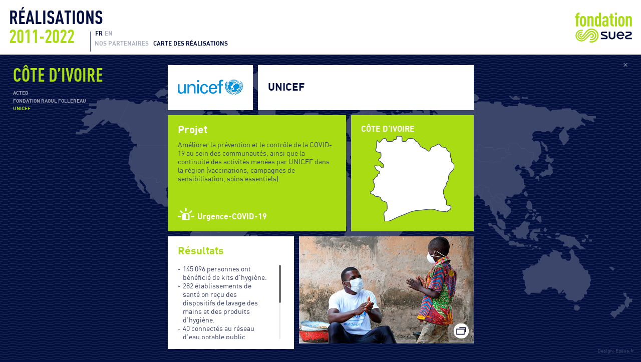

--- FILE ---
content_type: text/html
request_url: https://www.fondation-suez-realisations.fr/map.html?lang=fr&country=cote-ivoire&project=unicef
body_size: 4838
content:
<!DOCTYPE html>
<!--[if IE 9]>
<html class="ie9">
<![endif]-->
<!--[if !IE]> -->
<html>
<!--<![endif]-->
<head>
<meta charset="UTF-8">
<meta name="viewport" content="initial-scale=1,user-scalable=no,maximum-scale=1,width=device-width">
<meta name="robots" content="noindex,follow,noodp">
<title>Fondation SUEZ</title>
<link rel="icon" type="image/png" href="images/favicon.png">
<link href="style.css?ver=180423" rel="stylesheet" type="text/css">
</head>
<body class="map">
	<div id="preloader">
		<div class="preloader-animation">
			<div class="suez"></div>
		</div>
	</div>
	<header role="banner">
		<h1><span>Réalisations</span><br><strong>2011-2022</strong></h1>
		<div class="language-switcher">
			<ul>
				<li><a href="#" hreflang="fr-FR" data-lang="fr">FR</a></li>
				<li><a href="#" hreflang="en-GB" data-lang="en">EN</a></li>
			</ul>
		</div>
		<nav role="navigation">
			<ul>
				<li><a href="projects.html?lang=fr">Nos partenaires</a></li>
				<li class="current-menu"><a href="map.html?lang=fr">Carte des réalisations</a></li>
			</ul>
		</nav>
		<div class="logo"><a href="index.html">Fondation Suez</a></div>
	</header>
	<main role="main">
		<div id="popup-video" class="mfp-hide">
			<div class="video-wrapper">
				<video controls></video>
			</div>
		</div>
		<div class="popup-container">
			<div class="popup-center">
				<div id="popup-projects">
					<div class="fermer">×</div>
					<div class="popup-content"></div>
				</div>
			</div>
		</div>
		<div class="liste liste-pays">
			<div class="fleche"></div>
			<div class="scroll">
				<ul class="fr">
                    <li class="aquassistance"><a href="#aquassistance">Aquassistance</a></li>
					<li class="sep">······························</li>
					<li><a href="#afghanistan">Afghanistan</a></li>
					<li><a href="#bangladesh">Bangladesh</a></li>
					<li><a href="#birmanie">Birmanie</a></li>
					<li><a href="#burkina-faso">Burkina Faso</a></li>
					<li><a href="#cambodge">Cambodge</a></li>
					<li><a href="#cameroun">Cameroun</a></li>
					<li><a href="#congo-brazzaville">Congo-Brazzaville</a></li>
					<li><a href="#cote-ivoire">Côte d’Ivoire</a></li>
					<li><a href="#ethiopie">Éthiopie</a></li>
					<li><a href="#france">France</a></li>
					<li><a href="#guinee">Guinée</a></li>
					<li><a href="#haiti">Haïti</a></li>
					<li><a href="#honduras">Honduras</a></li>
					<li><a href="#inde">Inde</a></li>
					<li><a href="#indonesie">Indonésie</a></li>
					<li><a href="#irak">Irak</a></li>
					<li><a href="#jordanie">Jordanie</a></li>
					<li><a href="#kenya">Kenya</a></li>
					<li><a href="#liban">Liban</a></li>
					<li><a href="#madagascar">Madagascar</a></li>
					<li><a href="#malawi">Malawi</a></li>
					<li><a href="#mali">Mali</a></li>
					<li><a href="#maroc">Maroc</a></li>
					<li><a href="#mauritanie">Mauritanie</a></li>
					<li><a href="#mozambique">Mozambique</a></li>
					<li><a href="#nepal">Népal</a></li>
					<li><a href="#niger">Niger</a></li>
					<li><a href="#nigeria">Nigeria</a></li>
					<li><a href="#philippines">Philippines</a></li>
					<li><a href="#republique-democratique-du-congo">R. D. Congo</a></li>
					<li><a href="#senegal">Sénégal</a></li>
					<li><a href="#somalie">Somalie</a></li>
					<li><a href="#soudan">Soudan</a></li>
					<li><a href="#syrie">Syrie</a></li>
					<li><a href="#tchad">Tchad</a></li>
					<li><a href="#togo">Togo</a></li>
					<li><a href="#yemen">Yemen</a></li>
					<li class="sep">······························</li>
                    <li class="world"><a href="#monde">Monde</a></li>


                </ul>
			</div>
			<div class="scroll">
				<ul class="en hide">
                    <li class="aquassistance"><a href="#aquassistance">Aquassistance</a></li>
					<li class="sep">······························</li>
					<li><a href="#afghanistan">Afghanistan</a></li>
					<li><a href="#bangladesh">Bangladesh</a></li>
					<li><a href="#burkina-faso">Burkina Faso</a></li>
					<li><a href="#cambodge">Cambodia</a></li>
					<li><a href="#cameroun">Cameroon</a></li>
					<li><a href="#tchad">Chad</a></li>
					<li><a href="#congo-brazzaville">Congo-Brazzaville</a></li>
	                <li><a href="#republique-democratique-du-congo">D. R. Congo</a></li>
	                <li><a href="#ethiopie">Ethiopia</a></li>
					<li><a href="#france">France</a></li>
					<li><a href="#guinee">Guinea</a></li>
					<li><a href="#haiti">Haiti</a></li>
					<li><a href="#honduras">Honduras</a></li>
					<li><a href="#inde">India</a></li>
	                <li><a href="#indonesie">Indonesia</a></li>
					<li><a href="#irak">Iraq</a></li>
					<li><a href="#cote-ivoire">Ivory Coast</a></li>
	                <li><a href="#jordanie">Jordan</a></li>
					<li><a href="#kenya">Kenya</a></li>
					<li><a href="#liban">Lebanon</a></li>
					<li><a href="#madagascar">Madagascar</a></li>
					<li><a href="#malawi">Malawi</a></li>
					<li><a href="#mali">Mali</a></li>
					<li><a href="#mauritanie">Mauritania</a></li>
					<li><a href="#maroc">Morocco</a></li>
					<li><a href="#mozambique">Mozambique</a></li>
					<li><a href="#birmanie">Myanmar</a></li>
					<li><a href="#nepal">Nepal</a></li>
					<li><a href="#niger">Niger</a></li>
					<li><a href="#nigeria">Nigeria</a></li>
					<li><a href="#senegal">Senegal</a></li>
					<li><a href="#somalie">Somalia</a></li>
					<li><a href="#soudan">Sudan</a></li>
					<li><a href="#syrie">Syria</a></li>
					<li><a href="#togo">Togo</a></li>
					<li><a href="#philippines">The Philippines</a></li>
	                <li><a href="#yemen">Yemen</a></li>
					<li class="sep">······························</li>
                    <li class="world"><a href="#monde">World</a></li>
                </ul>
			</div>
		</div>
		<div class="world-shortcut">
			<a href="#monde" class="icon icon-monde"></a>
		</div>
		<div id="aquassistance-projects">
			<h2>Aquassistance</h2>
			<div class="fermer">×</div>
			<div class="fleche"></div>
			<div class="liste liste-aquassistance">
				<ul class="fr">
					<li><a href="#" data-goto="1">Bangladesh</a></li>
					<li><a href="#" data-goto="2">Benin</a></li>
					<li><a href="#" data-goto="3">Burkina Faso</a></li>
					<li><a href="#" data-goto="4">Cambodge</a></li>
					<li><a href="#" data-goto="5">Cameroun</a></li>
					<li><a href="#" data-goto="6">Comores</a></li>
					<li><a href="#" data-goto="7">Congo-Brazzaville</a></li>
					<li><a href="#" data-goto="9">Côte d’Ivoire</a></li>
					<li><a href="#" data-goto="10">Ghana</a></li>
					<li><a href="#" data-goto="11">Guinée-Bissau</a></li>
					<li><a href="#" data-goto="12">Guinée-Conakry</a></li>
					<li><a href="#" data-goto="13">Haïti</a></li>
					<li><a href="#" data-goto="15">Inde</a></li>
					<li><a href="#" data-goto="16">Irak</a></li>
					<li><a href="#" data-goto="18">Laos</a></li>
					<li><a href="#" data-goto="19">Madagascar</a></li>
					<li><a href="#" data-goto="21">Mali</a></li>
					<li><a href="#" data-goto="22">Mauritanie</a></li>
					<li><a href="#" data-goto="23">Népal</a></li>
					<li><a href="#" data-goto="24">Nicaragua</a></li>
					<li><a href="#" data-goto="25">Ouganda</a></li>
					<li><a href="#" data-goto="27">Palestine</a></li>
					<li><a href="#" data-goto="28">Rép. Centrafricaine</a></li>
					<li><a href="#" data-goto="29">RD Congo</a></li><!-- Rép. Démocratique du Congo - EN: DR Congo -->
					<li><a href="#" data-goto="30">Salvador</a></li>
					<li><a href="#" data-goto="31">Sénégal</a></li>
					<li><a href="#" data-goto="32">Togo</a></li>
					<li><a href="#" data-goto="33">Vietnam</a></li>
				</ul>
				<ul class="en hide">
					<li><a href="#" data-goto="1">Bangladesh</a></li>
					<li><a href="#" data-goto="2">Benin</a></li>
					<li><a href="#" data-goto="3">Burkina Faso</a></li>
					<li><a href="#" data-goto="4">Cambodia</a></li>
					<li><a href="#" data-goto="5">Cameroon</a></li>
					<li><a href="#" data-goto="28">Central African Rep.</a></li>
					<li><a href="#" data-goto="6">Comoros</a></li>
					<li><a href="#" data-goto="7">Congo-Brazzaville</a></li>
					<li><a href="#" data-goto="29">DR Congo</a></li>
                    <li><a href="#" data-goto="10">Ghana</a></li>
					<li><a href="#" data-goto="11">Guinea-Bissau</a></li>
					<li><a href="#" data-goto="12">Guinea-Conakry</a></li>
					<li><a href="#" data-goto="13">Haiti</a></li>
					<li><a href="#" data-goto="15">India</a></li>
					<li><a href="#" data-goto="16">Iraq</a></li>
					<li><a href="#" data-goto="9">Ivory coast</a></li>
					<li><a href="#" data-goto="18">Laos</a></li>
					<li><a href="#" data-goto="19">Madagascar</a></li>
					<li><a href="#" data-goto="21">Mali</a></li>
                    <li><a href="#" data-goto="22">Mauritania</a></li>
					<li><a href="#" data-goto="23">Nepal</a></li>
					<li><a href="#" data-goto="24">Nicaragua</a></li>
					<li><a href="#" data-goto="27">Palestine</a></li>
                    <li><a href="#" data-goto="30">Salvador</a></li>
					<li><a href="#" data-goto="31">Senegal</a></li>
					<li><a href="#" data-goto="32">Togo</a></li>
					<li><a href="#" data-goto="25">Uganda</a></li>
					<li><a href="#" data-goto="33">Vietnam</a></li>
				</ul>
			</div>
			<div class="aquassistance-bloc">
				<div class="aquassistance-presentation">
					<p class="fr">Aquassistance est l'association de solidarité internationale des personnels de SUEZ. Elle apporte une aide aux populations en difficulté dans les domaines de l’eau, de l’assainissement et des déchets. Voilà plus de 25&nbsp;ans qu’Aquassistance met à leur disposition l’expertise de ses membres bénévoles ainsi que des moyens matériels. Depuis sa création, le Fondation SUEZ initiatives soutient l’association qui intervient sur des projets d'aide au développement et en situation d'urgence.</p>
					<p class="en hide">Aquassistance is the international aid organization of the SUEZ Group staff providing support to populations in need in the areas of water, sanitation and waste. Populations are offered on-the-ground and remote access to the professional skills of our volunteer members and to appropriate material and financial resources, in cases of development aid or emergency response. The Fondation SUEZ has been supporting Aquassistance for five years. </p>
				</div>
				<div class="aquassistance-gallery">
					<a href="images/aquassistance/galerie/bangladesh.jpg" data-legend-fr="<strong>Bangladesh</strong> (2014 - Bhashantek, Camps Rohingyas)" data-legend-en="<strong>Bangladesh</strong> (2014 - Bhashantek, Rohingya Camp)"><img src="images/aquassistance/aquassistance.jpg" alt=""></a>
					<a href="images/aquassistance/galerie/benin.jpg" data-legend-fr="<strong>Benin</strong> (2011 - Bopa-Badazouin // 2012 - Benin Perma // 2014 - Kpotomé // 2022 - Sahè)" data-legend-en="<strong>Benin</strong>  (2011 - Bopa-Badazouin // 2012 - Benin Perma // 2014 - Kpotomé // 2022 - Sahè)" class="hide"></a>
					<a href="images/aquassistance/galerie/burkina-faso.jpg" data-legend-fr="<strong>Burkina-Faso</strong> (2011 - Founzan Koupela et Nouna // 2012 - Kalsaka // 2013 - Piela // 2014 - Dahoré et Legmoin)" data-legend-en="<strong>Burkina-Faso</strong> (2011 - Founzan Koupela et Nouna // 2012 - Kalsaka // 2013 - Piela // 2014 - Dahoré &amp; Legmoin)" class="hide"></a>
					<a href="images/aquassistance/galerie/cambodge.jpg" data-legend-fr="<strong>Cambodge</strong> (2011 - Madeau)" data-legend-en="<strong>Cambodia</strong> (2011 - Madeau)" class="hide"></a>
					<a href="images/aquassistance/galerie/cameroun.jpg" data-legend-fr="<strong>Cameroun</strong> (2011 - Madeau // 2012 - Bajoh, Bandja, Fondjomekwet, Foumban, Mbalmayo // 2013 - Baboutcheu-Ngaleu, Batcho, Bonalea, Demdeng // 2014 - Ad Lucem Hopitaux // 2016 - Bafou // 2022 - Kribi)" data-legend-en="<strong>Cameroon</strong> (2011 - Madeau // 2012 - Bajoh, Bandja, Fondjomekwet, Foumban, Mbalmayo // 2013 - Baboutcheu-Ngaleu, Batcho, Bonalea, Demdeng // 2014 - Ad Lucem Hopitaux // 2016 - Bafou // 2022 - Kribi)" class="hide"></a>
					<a href="images/aquassistance/galerie/comores.jpg" data-legend-fr="<strong>Comores</strong> (2011 - Dimani Yadjou et Ouzioini // 2014 - Itsandzeni)" data-legend-en="<strong>Comoros</strong> (2011 - Dimani Yadjou et Ouzioini // 2014 - Itsandzeni)" class="hide"></a>
					<a href="images/aquassistance/galerie/congo-brazzaville-01.jpg" data-legend-fr="<strong>Congo-Brazzaville</strong> (2012 - Brazzaville, ASLAV et Centres de santé // 2013 - Dolisie, avec le GRET)" data-legend-en="<strong>Congo-Brazzaville</strong> (2012 - Brazzaville, ASLAV and Health Centers // 2013 - Dolisie (with the GRET))" class="hide"></a>
					<a href="images/aquassistance/galerie/congo-brazzaville-02.jpg" data-legend-fr="<strong>Congo-Brazzaville</strong> (2012 - Brazzaville, ASLAV et Centres de santé // 2013 - Dolisie, avec le GRET)" data-legend-en="<strong>Congo-Brazzaville</strong> (2012 - Brazzaville, ASLAV and Health Centers // 2013 - Dolisie (with the GRET))" class="hide"></a>
					<a href="images/aquassistance/galerie/cote-ivoire.jpg" data-legend-fr="<strong>Côte d'Ivoire</strong> (2015 - Niagbameko // 2016 - Ono)" data-legend-en="<strong>Ivory Coast</strong> (2015 - Niagbameko // 2016 - Ono)" class="hide"></a>
					<a href="images/aquassistance/galerie/ghana.jpg" data-legend-fr="<strong>Ghana</strong> (SafiSana)" data-legend-en="<strong>Ghana</strong> (SafiSana)" class="hide"></a>					
                    <a href="images/aquassistance/galerie/guinee-bissau.jpg" data-legend-fr="<strong>Guinée-Bissau</strong> (2012 - Kankalabé)" data-legend-en="<strong>Guinea-Bissau</strong> (2012 - Kankalabé)" class="hide"></a>
					<a href="images/aquassistance/galerie/guinee-conakry.jpg" data-legend-fr="<strong>Guinée-Conakry</strong> (2013 - Tinkisso // 2020 - Kambaco)" data-legend-en="<strong>Guinea-Conakry</strong> (2013 - Tinkisso // 2020 - Kambaco)" class="hide"></a>
					<a href="images/aquassistance/galerie/haiti-01.jpg" data-legend-fr="<strong>Haïti</strong> (2011 - Kenskoff // 2013 - Milot // 2014 - Bainet et Labady // 2015 - Nan Letan)" data-legend-en="<strong>Haiti</strong> (2011 - Kenskoff // 2013 - Milot // 2014 - Bainet &amp; Labady // 2015 - Nan Letan)" class="hide"></a>
					<a href="images/aquassistance/galerie/haiti-02.jpg" data-legend-fr="<strong>Haïti</strong> (2011 - Kenskoff // 2013 - Milot // 2014 - Bainet et Labady // 2015 - Nan Letan)" data-legend-en="<strong>Haiti</strong> (2011 - Kenskoff // 2013 - Milot // 2014 - Bainet &amp; Labady // 2015 - Nan Letan)" class="hide"></a>
					<a href="images/aquassistance/galerie/inde.jpg" data-legend-fr="<strong>Inde</strong> (2013 - Block de Mau // 2015 - Ambajogai)" data-legend-en="<strong>India</strong> (2013 - Block de Mau // 2015 - Ambajogai)" class="hide"></a>
					<a href="images/aquassistance/galerie/irak-01.jpg" data-legend-fr="<strong>Irak</strong> (2015 - Bardarash)" data-legend-en="<strong>Iraq</strong> (2015 - Bardarash)" class="hide"></a>
					<a href="images/aquassistance/galerie/irak-02.jpg" data-legend-fr="<strong>Irak</strong> (2015 - Bardarash)" data-legend-en="<strong>Iraq</strong> (2015 - Bardarash)" class="hide"></a>
					<a href="images/aquassistance/galerie/laos.jpg" data-legend-fr="<strong>Laos</strong> (2011 - Ban Na Hom et Madeau // 2012 - Phachao // 2014 - Lang Khang)" data-legend-en="<strong>Laos</strong> (2011 - Ban Na Hom &amp; Madeau // 2012 - Phachao // 2014 - Lang Khang)" class="hide"></a>
					<a href="images/aquassistance/galerie/madagascar-01.jpg" data-legend-fr="<strong>Madagascar</strong> (2011 - Marianina et Manandona // 2012 - Ankadinondry Sakay // 2013 - Amabalnirana-Kankaolo, Mioridrano Behenjy, Fiakarana et MEDDEA, avec le Gret // 2014 - Brickaville // 2015 - Anosy, Tsiazompaniry et Vohitsara)" data-legend-en="<strong>Madagascar</strong> (2011 - Marianina &amp; Manandona // 2012 - Ankadinondry Sakay // 2013 - Amabalnirana-Kankaolo, Mioridrano Behenjy, Fiakarana &amp; MEDDEA (avec le Gret) // 2014 - Brickaville // 2015 - Anosy, Tsiazompaniry &amp; Vohitsara)" class="hide"></a>
					<a href="images/aquassistance/galerie/madagascar-02.jpg" data-legend-fr="<strong>Madagascar</strong> (2011 - Marianina et Manandona // 2012 - Ankadinondry Sakay // 2013 - Amabalnirana-Kankaolo, Mioridrano Behenjy, Fiakarana et MEDDEA, avec le Gret // 2014 - Brickaville // 2015 - Anosy, Tsiazompaniry et Vohitsara // 2016 - Bemahatazana // 2020 - Brickaville)" data-legend-en="<strong>Madagascar</strong> (2011 - Marianina &amp; Manandona // 2012 - Ankadinondry Sakay // 2013 - Amabalnirana-Kankaolo, Mioridrano Behenjy, Fiakarana &amp; MEDDEA (with the Gret) // 2014 - Brickaville // 2015 - Anosy, Tsiazompaniry &amp; Vohitsara // 2016 - Bemahatazana // 2020 - Brickaville)" class="hide"></a>
					<a href="images/aquassistance/galerie/mali.jpg" data-legend-fr="<strong>Mali</strong> (2013 - Kolokani // 2014 - Kati)" data-legend-en="<strong>Mali</strong> (2013 - Kolokani // 2014 - Kati)" class="hide"></a>
				    <a href="images/aquassistance/galerie/mauritanie.jpg" data-legend-fr="<strong>Mauritanie</strong> (2020 - Tawaz)" data-legend-en="<strong>Mauritania</strong> (2020 - Tawaz)" class="hide"></a>
                    <a href="images/aquassistance/galerie/nepal.jpg" data-legend-fr="<strong>Népal</strong> (2014 - Ilam // 2015 - Singati)" data-legend-en="<strong>Nepal</strong> (2014 - Ilam // 2015 - Singati)" class="hide"></a>
					<a href="images/aquassistance/galerie/nicaragua.jpg" data-legend-fr="<strong>Nicaragua</strong> (2014 - San Pedro)" data-legend-en="<strong>Nicaragua</strong> (2014 - San Pedro)" class="hide"></a>
					<a href="images/aquassistance/galerie/ouganda-01.jpg" data-legend-fr="<strong>Ouganda</strong> (2014 - Kireka Ward)" data-legend-en="<strong>Uganda</strong> (2014 - Kireka Ward)" class="hide"></a>
					<a href="images/aquassistance/galerie/ouganda-02.jpg" data-legend-fr="<strong>Ouganda</strong> (2014 - Kireka Ward)" data-legend-en="<strong>Uganda</strong> (2014 - Kireka Ward)" class="hide"></a>
					<a href="images/aquassistance/galerie/palestine.jpg" data-legend-fr="<strong>Palestine</strong> (2014 - Bardala)" data-legend-en="<strong>Palestine</strong> (2014 - Bardala)" class="hide"></a>
					<a href="images/aquassistance/galerie/rep-centrafricaine.jpg" data-legend-fr="<strong>République Centrafricaine</strong> (2014 - Bangui, avec ACF)" data-legend-en="<strong>Central African Republic</strong> (2014 - Bangui (with ACF))" class="hide"></a>
					<a href="images/aquassistance/galerie/rep-democratique-congo.jpg" data-legend-fr="<strong>République Démocratique du Congo</strong> (2011 - Kabinda // 2012 - Kapolowe // 2013 - Lukunga et Pelende // 2015 - Fula et Loma)" data-legend-en="<strong>Democratic Republic of the Congo</strong> (2011 - Kabinda // 2012 - Kapolowe // 2013 - Lukunga &amp; Pelende // 2015 - Fula &amp; Loma)" class="hide"></a>
                    <a href="images/aquassistance/galerie/salvador.jpg" data-legend-fr="<strong>Salvador</strong> (2022 - Comasagua)" data-legend-en="<strong>Salvador</strong> (2022 - Comasagua)" class="hide"></a>
					<a href="images/aquassistance/galerie/senegal.jpg" data-legend-fr="<strong>Sénégal</strong> (2012 - Bembou, Diankhé Makham, avec l’AMREF ; Ndoffane et Tambacounda // 2013 - Koungheul, Sinthiou Mamadou Boubou et Waly Babacar // 2014 - Guélodé // 2018 - Ngueniène // 2020 - Nguith, Yaworodji)" data-legend-en="<strong>Senegal</strong> (2012 - Bembou, Diankhé Makham (with AMREF), Ndoffane &amp; Tambacounda // 2013 - Koungheul, Sinthiou Mamadou Boubou &amp; Waly Babacar // 2014 - Guélodé // 2018 - Ngueniène // 2020 - Nguith, Yaworodji)" class="hide"></a>
					<a href="images/aquassistance/galerie/togo.jpg" data-legend-fr="<strong>Togo</strong> (2012 - Aneho // 2013 - Akloa // 2014 - Agbatitoe-Kovié-Agamahé, Avého-Nyamesi, Kouve et Warengo // 2015 - Vogan Kossidame // 2018 - Tado)" data-legend-en="<strong>Togo</strong> (2012 - Aneho // 2013 - Akloa // 2014 - Agbatitoe-Kovié-Agamahé, Avého-Nyamesi, Kouve &amp; Warengo // 2015 - Vogan Kossidame // 2018 - Tado)" class="hide"></a>
					<a href="images/aquassistance/galerie/vietnam.jpg" data-legend-fr="<strong>Vietnam</strong> (2012 - Can Giuoc et Hue)" data-legend-en="<strong>Vietnam</strong> (2012 - Can Giuoc &amp; Hue)" class="hide"></a>
				</div>
			</div>
		</div>
		<div class="wrapper">
			<canvas id="canvas" width="1906" height="910"></canvas>
		</div>
	</main>
	<div class="overlay-blue"></div>
	<footer role="contentinfo"><a href="http://www.epeus.fr/" target="_blank">Design: Épéus.fr</a></footer>
	<script src="https://ajax.googleapis.com/ajax/libs/jquery/2.2.4/jquery.min.js"></script>
	<!--[if IE 9]><script type="text/javascript" src="js/jquery.history.js"></script><![endif]-->
	<script type="text/javascript" src="js/jquery.mCustomScrollbar.min.js"></script>
	<script type="text/javascript" src="js/jquery.magnific-popup.min.js"></script>
	<script type="text/javascript" src="js/jquery.waitforimages.min.js"></script>
	<script type="text/javascript" src="js/modernizr-video.js"></script>
	<script type="text/javascript" src="js/mobile-detect.min.js"></script>
	<script>
		var mobileDetect = new MobileDetect(window.navigator.userAgent),
			isMobile = mobileDetect.mobile() ? true : false;

		if (!isMobile) {
			document.write('<script src="libs/1.0.0/createjs.min.js"><\/script>');
			document.write('<script src="Carte.js"><\/script>');
		}

		var canvas, stage, exportRoot, anim_container, dom_overlay_container, fnStartAnimation;
		function init() {
			canvas = document.getElementById("canvas");
			anim_container = document.getElementById("animation_container");
			dom_overlay_container = document.getElementById("dom_overlay_container");
			var comp=AdobeAn.getComposition("669399AEA6594B8DA05656120EDA1C4E");
			var lib=comp.getLibrary();
			handleComplete({},comp);
		}
		function handleComplete(evt,comp) {
			//This function is always called, irrespective of the content. You can use the variable "stage" after it is created in token create_stage.
			var lib=comp.getLibrary();
			var ss=comp.getSpriteSheet();
			exportRoot = new lib.Carte();
			stage = new lib.Stage(canvas);
			stage.enableMouseOver();
			//Registers the "tick" event listener.
			fnStartAnimation = function() {
				stage.addChild(exportRoot);
				createjs.Ticker.setFPS(lib.properties.fps);
				createjs.Ticker.addEventListener("tick", stage);
			}
			AdobeAn.compositionLoaded(lib.properties.id);
			fnStartAnimation();
		}
	</script>
	<script type="text/javascript" src="js/main.js?ver=180423"></script>
</body>
</html>


--- FILE ---
content_type: text/html
request_url: https://www.fondation-suez-realisations.fr/popup/fr/cote-ivoire.html
body_size: 1860
content:
<div class="liste liste-associations">
	<h1>Côte d’Ivoire</h1>
	<ul>
		<li class="active"><a href="#acted" data-media-type="single-image">ACTED</a></li>
		<li><a href="#raoul-follereau" data-media-type="single-image">Fondation Raoul Follereau</a></li>
        <li><a href="#unicef" data-media-type="gallery">UNICEF</a></li> 
    </ul>
</div>
<div class="projet">
	<div id="acted" class="current-project">
		<div class="col col-header">
			<div class="bloc bloc-logo" style="width: 170px;"><img src="images/logos/cote-ivoire/acted.png" alt=""></div>
			<div class="bloc cellpadding">
				<div class="bloc bloc-titre">
					<div class="middle">
						<h2>ACTED</h2>
					</div>
				</div>
			</div>
		</div>
		<div class="col">
			<div class="bloc bloc-presentation">
				<h2>Projet</h2>
				<p>Mise en place d'un assainissement individuel durable (latrines et eaux usées), collecte des déchets et valorisation vers les filières agricoles.</p>
				<div class="interventions"><span class="icon icon-eau"></span> Assainissement</div>
			</div>
			<div class="bloc cellpadding">
				<div class="bloc bloc-localisation">
					<h2>Abidjan (Yopougon, Sagbé et Kennedy-Clouetcha)</h2>
					<p class="map"><img src="images/popup/cote-ivoire/localisation/abidjan.svg" alt=""></p>
				</div>
			</div>
		</div>
		<div class="col">
			<div class="bloc bloc-resultats">
				<h2>Résultats</h2>
				<div class="scroll">
					<p>1&nbsp;500 ménages vulnérables (13&nbsp;500 personnes) et 1 groupe scolaire de 1&nbsp;500 élèves et 30 encadrants sont équipés ;<br>180 maraichers périurbains bénéficient d'engrais ;<br>3 TPE d’assainissement (30 personnes) sont créées.</p>
				</div>
			</div>
			<div class="bloc bloc-medias cellpadding">
				<div class="bloc">
					<a href="images/popup/cote-ivoire/galerie/acted/01.jpg"><img src="images/popup/cote-ivoire/vignettes/acted.jpg" alt=""></a>
				</div>
			</div>
		</div>
	</div>
 	<div id="raoul-follereau" class="hide-project">
		<div class="col col-header">
			<div class="bloc bloc-logo" style="width: 170px;"><img src="images/logos/cote-ivoire/raoul-follereau.png" alt=""></div>
			<div class="bloc cellpadding">
				<div class="bloc bloc-titre">
					<div class="middle">
						<h2>Fondation Raoul Follereau</h2>
					</div>
				</div>
			</div>
		</div>
		<div class="col">
			<div class="bloc bloc-presentation">
				<h2>Projet</h2>
                <div class="scroll">
                    <p>Améliorer la santé des habitants, en particulier les femmes et les enfants, en renforçant le rôle des services d'eau, hygiène et assainissement&nbsp;:</p>
					<ul>
						<li>construction de 6 blocs de latrines dans les écoles</li>
						<li>campagne de sensibilisation à l'hygiène</li>
						<li>création de clubs de santé dans les écoles</li>
                        <li>création d'un système d'hydraulique villageoise améliorée à partir de forages existant</li>
					</ul>
				</div>
				<div class="interventions"><span class="icon icon-eau"></span> Assainissement</div>
			</div>
			<div class="bloc cellpadding">
				<div class="bloc bloc-localisation">
					<h2>Département du Divo, sous-préfecture de Chiépo</h2>
					<p class="map"><img src="images/popup/cote-ivoire/localisation/chiepo.svg" alt=""></p>
				</div>
			</div>
		</div>
		<div class="col">
			<div class="bloc bloc-resultats">
				<h2>Résultats</h2>
				<div class="scroll">
					<ul>
						<li>100 % de la population a accès à une source d’eau améliorée dans un rayon de 500m.</li>
						<li>80% de la population cible stocke l’eau de façon adéquate et dans des récipients propres pour son utilisation.</li>
						<li>100% de la population sensibilisée à l'hygiène et l'assainissement (par la radio, participation aux activités du projet).</li>
                        <li>33% de réduction de défécation à l'air libre.</li>
                        <li>Collectifs de femme mis en place pour prévenir les maladies et de superviser la consommation d’eau potable et son utilisation. </li>				
                        <li>Les écoliers des zones d’intervention du projet utilisent les latrines et ont accès à l'eau potable.</li>
						<li>Au moins 80 % des écoliers et des usagers du centre de santé possèdent et utilisent des dispositifs de lavages de main. </li>
                        <li>100% des COGES (comités de gestion des écoles et du dispensaire) sont redynamisés. </li>
                        <li>Toutes les infrastructures sont construites et fonctionnelles. </li>
					</ul>
				</div>
			</div>
			<div class="bloc bloc-medias cellpadding">
				<div class="bloc">
					<a href="images/popup/cote-ivoire/galerie/raoul-follereau/01.jpg"><img src="images/popup/cote-ivoire/vignettes/raoul-follereau.jpg" alt=""></a>
				</div>
			</div>
		</div>
	</div>
        	<div id="unicef" class="hide-project">
		<div class="col col-header">
			<div class="bloc bloc-logo" style="width: 170px;"><img src="images/logos/cote-ivoire/unicef.png" alt=""></div>
			<div class="bloc cellpadding">
				<div class="bloc bloc-titre">
					<div class="middle">
						<h2>UNICEF</h2>
					</div>
				</div>
			</div>
		</div>
		<div class="col">
			<div class="bloc bloc-presentation">
				<h2>Projet</h2>
				<p>Améliorer la prévention et le contrôle de la COVID-19 au sein des communautés, ainsi que la continuité des activités menées par UNICEF dans la région (vaccinations, campagnes de sensibilisation, soins essentiels). </p>
				<div class="interventions"><span class="icon icon-urgence"></span> Urgence-COVID-19</div>
			</div>
			<div class="bloc cellpadding">
				<div class="bloc bloc-localisation">
					<h2>CÔTE D'IVOIRE</h2>
					<p class="map"><img src="images/popup/cote-ivoire/localisation/cote-ivoire.svg" alt=""></p>
				</div>
			</div>
		</div>
		<div class="col">
			<div class="bloc bloc-resultats">
				<h2>Résultats</h2>
				<div class="scroll">
					<ul>
						<li>145&nbsp;096 personnes ont bénéficié de kits d'hygiène.</li>
						<li>282 établissements de santé on reçu des dispositifs de lavage des mains et des produits d'hygiène.</li>
						<li>40 connectés au réseau d'eau potable public.</li>
                        <li>1&nbsp;489 écoles / 446&nbsp;000 élèèves ont bénéficié de services WASH.</li>
                        <li>1&nbsp;110 écoles ont reçu des kits d'hygiène. </li>				
                        <li>18 centres de protection des enfants ont reçu des kits d'hygiène.</li>
					</ul>
				</div>
			</div>
			<div class="bloc bloc-medias cellpadding">
				<div class="bloc">
					<a href="images/popup/cote-ivoire/galerie/unicef/01.jpg"><img src="images/popup/cote-ivoire/vignettes/unicef.jpg" alt=""></a>
					<a href="images/popup/cote-ivoire/galerie/unicef/02.jpg" class="hide"></a>
					<a href="images/popup/cote-ivoire/galerie/unicef/03.jpg" class="hide"></a>
				</div>
			</div>
		</div>
	</div>
</div>

--- FILE ---
content_type: text/css
request_url: https://www.fondation-suez-realisations.fr/style.css?ver=180423
body_size: 9876
content:
@font-face{font-family:DIN;src:url("fonts/din-regular.eot");src:url("fonts/din-regular.eot?#iefix") format("embedded-opentype"),url("fonts/din-regular.woff2") format("woff2"),url("fonts/din-regular.woff") format("woff"),url("fonts/din-regular.ttf") format("truetype"),url("fonts/din-regular.svg#din-regularregular") format("svg");font-weight:normal;font-style:normal}@font-face{font-family:DIN;src:url("fonts/din-bold.eot");src:url("fonts/din-bold.eot?#iefix") format("embedded-opentype"),url("fonts/din-bold.woff2") format("woff2"),url("fonts/din-bold.woff") format("woff"),url("fonts/din-bold.ttf") format("truetype"),url("fonts/din-bold.svg#din-boldregular") format("svg");font-weight:bold;font-style:normal}@font-face{font-family:'DIN Condensed';src:url("fonts/dincond-bold.eot");src:url("fonts/dincond-bold.eot?#iefix") format("embedded-opentype"),url("fonts/dincond-bold.woff2") format("woff2"),url("fonts/dincond-bold.woff") format("woff"),url("fonts/dincond-bold.ttf") format("truetype"),url("fonts/dincond-bold.svg#dincond-boldregular") format("svg");font-weight:bold;font-style:normal}@font-face{font-family:'Suez';src:url("fonts/Suez.ttf?c3a4hh") format("truetype"),url("fonts/Suez.woff?c3a4hh") format("woff"),url("fonts/Suez.svg?c3a4hh#Suez") format("svg");font-weight:normal;font-style:normal}[class^="icon-"],[class*=" icon-"]{font-family:'Suez' !important;speak:none;font-style:normal;font-weight:normal;font-variant:normal;text-transform:none;line-height:1}.icon-eau:before{content:"\e900"}.icon-dechets:before{content:"\e901"}.icon-urgence:before{content:"\e902"}.icon-insertion:before{content:"\e903"}.icon-formation:before{content:"\e904"}.icon-cohesion:before{content:"\e905"}.icon-monde:before{content:"\e906"}html{font-size:62.5%}body,html{margin:0;padding:0;height:100%;overflow:hidden}body{font-family:DIN, Arial, sans-serif;color:#030f40;font-size:1.6em;line-height:1;background:#354164 url("images/interface/onde/dark.svg") repeat top center;-webkit-font-smoothing:antialiased;-moz-osx-font-smoothing:grayscale;-webkit-transition:all 400ms linear;transition:all 400ms linear}blockquote,caption,details,dl,figure,hgroup,label,ol,p,pre,td,textarea,th,ul,ul ul{font-size:1em;font-weight:normal;line-height:1.2em;margin:0.8em 0 0}blockquote:first-child,dl:first-child,h1:first-child,h2:first-child,h3:first-child,h4:first-child,h5:first-child,h6:first-child,ol:first-child,p:first-child,pre:first-child,ul:first-child{margin-top:0}article,aside,details,figcaption,figure,footer,header,hgroup,nav,section{display:block}blockquote,code,img,input,pre,table,td,textarea,video{max-width:100%}img{height:auto;vertical-align:middle}a img{border:0}strong{font-weight:bold}body>script{display:none !important}*{-webkit-box-sizing:border-box;box-sizing:border-box;outline:none;-webkit-tap-highlight-color:transparent}sup{vertical-align:top;position:relative;top:-0.3em}h2 sup{top:-0.1em}.liste-projets sup,h2 sup{font-size:0.6em;text-transform:none}.liste-associations sup,.liste-projets sup,h2 sup{text-transform:none}::selection{color:#fff;background:#030f40}.mCustomScrollbar{-ms-touch-action:pinch-zoom;touch-action:pinch-zoom}.mCustomScrollbar.mCS_no_scrollbar,.mCustomScrollbar.mCS_touch_action{-ms-touch-action:auto;touch-action:auto}.mCustomScrollBox{position:relative;overflow:hidden;height:100%;max-width:100%;outline:none;direction:ltr}.mCSB_container{overflow:hidden;width:auto;height:auto}.mCSB_inside>.mCSB_container{margin-right:30px}.mCSB_container.mCS_no_scrollbar_y.mCS_y_hidden{margin-right:0}.mCS-dir-rtl>.mCSB_inside>.mCSB_container{margin-right:0;margin-left:30px}.mCS-dir-rtl>.mCSB_inside>.mCSB_container.mCS_no_scrollbar_y.mCS_y_hidden{margin-left:0}.mCSB_scrollTools{position:absolute;width:16px;height:auto;left:auto;top:0;right:0;bottom:0}.mCSB_outside+.mCSB_scrollTools{right:-26px}.mCS-dir-rtl>.mCSB_inside>.mCSB_scrollTools,.mCS-dir-rtl>.mCSB_outside+.mCSB_scrollTools{right:auto;left:0}.mCS-dir-rtl>.mCSB_outside+.mCSB_scrollTools{left:-26px}.mCSB_scrollTools .mCSB_draggerContainer{position:absolute;top:0;left:0;bottom:0;right:0;height:auto}.mCSB_scrollTools a+.mCSB_draggerContainer{margin:20px 0}.mCSB_scrollTools .mCSB_draggerRail{width:2px;height:100%;margin:0 auto;border-radius:16px}.mCSB_scrollTools .mCSB_dragger{cursor:pointer;width:100%;height:30px;z-index:1}.mCSB_scrollTools .mCSB_dragger .mCSB_dragger_bar{position:relative;width:4px;height:100%;margin:0 auto;border-radius:16px;text-align:center}.mCSB_scrollTools_vertical.mCSB_scrollTools_onDrag_expand .mCSB_dragger.mCSB_dragger_onDrag_expanded .mCSB_dragger_bar,.mCSB_scrollTools_vertical.mCSB_scrollTools_onDrag_expand .mCSB_draggerContainer:hover .mCSB_dragger .mCSB_dragger_bar{width:12px}.mCSB_scrollTools_vertical.mCSB_scrollTools_onDrag_expand .mCSB_dragger.mCSB_dragger_onDrag_expanded+.mCSB_draggerRail,.mCSB_scrollTools_vertical.mCSB_scrollTools_onDrag_expand .mCSB_draggerContainer:hover .mCSB_draggerRail{width:8px}.mCSB_scrollTools .mCSB_buttonUp,.mCSB_scrollTools .mCSB_buttonDown{display:block;position:absolute;height:20px;width:100%;overflow:hidden;margin:0 auto;cursor:pointer}.mCSB_scrollTools .mCSB_buttonDown{bottom:0}.mCSB_horizontal.mCSB_inside>.mCSB_container{margin-right:0;margin-bottom:30px}.mCSB_horizontal.mCSB_outside>.mCSB_container{min-height:100%}.mCSB_horizontal>.mCSB_container.mCS_no_scrollbar_x.mCS_x_hidden{margin-bottom:0}.mCSB_scrollTools.mCSB_scrollTools_horizontal{width:auto;height:16px;top:auto;right:0;bottom:0;left:0}.mCustomScrollBox+.mCSB_scrollTools.mCSB_scrollTools_horizontal,.mCustomScrollBox+.mCSB_scrollTools+.mCSB_scrollTools.mCSB_scrollTools_horizontal{bottom:-26px}.mCSB_scrollTools.mCSB_scrollTools_horizontal a+.mCSB_draggerContainer{margin:0 20px}.mCSB_scrollTools.mCSB_scrollTools_horizontal .mCSB_draggerRail{width:100%;height:2px;margin:7px 0}.mCSB_scrollTools.mCSB_scrollTools_horizontal .mCSB_dragger{width:30px;height:100%;left:0}.mCSB_scrollTools.mCSB_scrollTools_horizontal .mCSB_dragger .mCSB_dragger_bar{width:100%;height:4px;margin:6px auto}.mCSB_scrollTools_horizontal.mCSB_scrollTools_onDrag_expand .mCSB_dragger.mCSB_dragger_onDrag_expanded .mCSB_dragger_bar,.mCSB_scrollTools_horizontal.mCSB_scrollTools_onDrag_expand .mCSB_draggerContainer:hover .mCSB_dragger .mCSB_dragger_bar{height:12px;margin:2px auto}.mCSB_scrollTools_horizontal.mCSB_scrollTools_onDrag_expand .mCSB_dragger.mCSB_dragger_onDrag_expanded+.mCSB_draggerRail,.mCSB_scrollTools_horizontal.mCSB_scrollTools_onDrag_expand .mCSB_draggerContainer:hover .mCSB_draggerRail{height:8px;margin:4px 0}.mCSB_scrollTools.mCSB_scrollTools_horizontal .mCSB_buttonLeft,.mCSB_scrollTools.mCSB_scrollTools_horizontal .mCSB_buttonRight{display:block;position:absolute;width:20px;height:100%;overflow:hidden;margin:0 auto;cursor:pointer}.mCSB_scrollTools.mCSB_scrollTools_horizontal .mCSB_buttonLeft{left:0}.mCSB_scrollTools.mCSB_scrollTools_horizontal .mCSB_buttonRight{right:0}.mCSB_container_wrapper{position:absolute;height:auto;width:auto;overflow:hidden;top:0;left:0;right:0;bottom:0;margin-right:30px;margin-bottom:30px}.mCSB_container_wrapper>.mCSB_container{padding-right:30px;padding-bottom:30px;-webkit-box-sizing:border-box;box-sizing:border-box}.mCSB_vertical_horizontal>.mCSB_scrollTools.mCSB_scrollTools_vertical{bottom:20px}.mCSB_vertical_horizontal>.mCSB_scrollTools.mCSB_scrollTools_horizontal{right:20px}.mCSB_container_wrapper.mCS_no_scrollbar_x.mCS_x_hidden+.mCSB_scrollTools.mCSB_scrollTools_vertical{bottom:0}.mCSB_container_wrapper.mCS_no_scrollbar_y.mCS_y_hidden+.mCSB_scrollTools ~ .mCSB_scrollTools.mCSB_scrollTools_horizontal,.mCS-dir-rtl>.mCustomScrollBox.mCSB_vertical_horizontal.mCSB_inside>.mCSB_scrollTools.mCSB_scrollTools_horizontal{right:0}.mCS-dir-rtl>.mCustomScrollBox.mCSB_vertical_horizontal.mCSB_inside>.mCSB_scrollTools.mCSB_scrollTools_horizontal{left:20px}.mCS-dir-rtl>.mCustomScrollBox.mCSB_vertical_horizontal.mCSB_inside>.mCSB_container_wrapper.mCS_no_scrollbar_y.mCS_y_hidden+.mCSB_scrollTools ~ .mCSB_scrollTools.mCSB_scrollTools_horizontal{left:0}.mCS-dir-rtl>.mCSB_inside>.mCSB_container_wrapper{margin-right:0;margin-left:30px}.mCSB_container_wrapper.mCS_no_scrollbar_y.mCS_y_hidden>.mCSB_container{padding-right:0}.mCSB_container_wrapper.mCS_no_scrollbar_x.mCS_x_hidden>.mCSB_container{padding-bottom:0}.mCustomScrollBox.mCSB_vertical_horizontal.mCSB_inside>.mCSB_container_wrapper.mCS_no_scrollbar_y.mCS_y_hidden{margin-right:0;margin-left:0}.mCustomScrollBox.mCSB_vertical_horizontal.mCSB_inside>.mCSB_container_wrapper.mCS_no_scrollbar_x.mCS_x_hidden{margin-bottom:0}.mCSB_scrollTools,.mCSB_scrollTools .mCSB_dragger .mCSB_dragger_bar,.mCSB_scrollTools .mCSB_buttonUp,.mCSB_scrollTools .mCSB_buttonDown,.mCSB_scrollTools .mCSB_buttonLeft,.mCSB_scrollTools .mCSB_buttonRight{-webkit-transition:opacity .2s ease-in-out, background-color .2s ease-in-out;transition:opacity .2s ease-in-out, background-color .2s ease-in-out}.mCSB_scrollTools_vertical.mCSB_scrollTools_onDrag_expand .mCSB_dragger_bar,.mCSB_scrollTools_vertical.mCSB_scrollTools_onDrag_expand .mCSB_draggerRail,.mCSB_scrollTools_horizontal.mCSB_scrollTools_onDrag_expand .mCSB_dragger_bar,.mCSB_scrollTools_horizontal.mCSB_scrollTools_onDrag_expand .mCSB_draggerRail{-webkit-transition:width .2s ease-out .2s, height .2s ease-out .2s,  margin-left .2s ease-out .2s, margin-right .2s ease-out .2s,  margin-top .2s ease-out .2s, margin-bottom .2s ease-out .2s, opacity .2s ease-in-out, background-color .2s ease-in-out;transition:width .2s ease-out .2s, height .2s ease-out .2s,  margin-left .2s ease-out .2s, margin-right .2s ease-out .2s,  margin-top .2s ease-out .2s, margin-bottom .2s ease-out .2s, opacity .2s ease-in-out, background-color .2s ease-in-out}.mCSB_scrollTools{opacity:0.75;filter:"alpha(opacity=75)";-ms-filter:"alpha(opacity=75)"}.mCS-autoHide>.mCustomScrollBox>.mCSB_scrollTools,.mCS-autoHide>.mCustomScrollBox ~ .mCSB_scrollTools{opacity:0;filter:"alpha(opacity=0)";-ms-filter:"alpha(opacity=0)"}.mCustomScrollbar>.mCustomScrollBox>.mCSB_scrollTools.mCSB_scrollTools_onDrag,.mCustomScrollbar>.mCustomScrollBox ~ .mCSB_scrollTools.mCSB_scrollTools_onDrag,.mCustomScrollBox:hover>.mCSB_scrollTools,.mCustomScrollBox:hover ~ .mCSB_scrollTools,.mCS-autoHide:hover>.mCustomScrollBox>.mCSB_scrollTools,.mCS-autoHide:hover>.mCustomScrollBox ~ .mCSB_scrollTools{opacity:1;filter:"alpha(opacity=100)";-ms-filter:"alpha(opacity=100)"}.mCSB_scrollTools .mCSB_draggerRail{background-color:#000;background-color:rgba(0,0,0,0.4);filter:"alpha(opacity=40)";-ms-filter:"alpha(opacity=40)"}.mCSB_scrollTools .mCSB_dragger .mCSB_dragger_bar{background-color:#fff;background-color:rgba(255,255,255,0.75);filter:"alpha(opacity=75)";-ms-filter:"alpha(opacity=75)"}.mCSB_scrollTools .mCSB_dragger:hover .mCSB_dragger_bar{background-color:#fff;background-color:rgba(255,255,255,0.85);filter:"alpha(opacity=85)";-ms-filter:"alpha(opacity=85)"}.mCSB_scrollTools .mCSB_dragger:active .mCSB_dragger_bar,.mCSB_scrollTools .mCSB_dragger.mCSB_dragger_onDrag .mCSB_dragger_bar{background-color:#fff;background-color:rgba(255,255,255,0.9);filter:"alpha(opacity=90)";-ms-filter:"alpha(opacity=90)"}.mCSB_scrollTools .mCSB_buttonUp,.mCSB_scrollTools .mCSB_buttonDown,.mCSB_scrollTools .mCSB_buttonLeft,.mCSB_scrollTools .mCSB_buttonRight{background-image:url(mCSB_buttons.png);background-repeat:no-repeat;opacity:0.4;filter:"alpha(opacity=40)";-ms-filter:"alpha(opacity=40)"}.mCSB_scrollTools .mCSB_buttonUp{background-position:0 0}.mCSB_scrollTools .mCSB_buttonDown{background-position:0 -20px}.mCSB_scrollTools .mCSB_buttonLeft{background-position:0 -40px}.mCSB_scrollTools .mCSB_buttonRight{background-position:0 -56px}.mCSB_scrollTools .mCSB_buttonUp:hover,.mCSB_scrollTools .mCSB_buttonDown:hover,.mCSB_scrollTools .mCSB_buttonLeft:hover,.mCSB_scrollTools .mCSB_buttonRight:hover{opacity:0.75;filter:"alpha(opacity=75)";-ms-filter:"alpha(opacity=75)"}.mCSB_scrollTools .mCSB_buttonUp:active,.mCSB_scrollTools .mCSB_buttonDown:active,.mCSB_scrollTools .mCSB_buttonLeft:active,.mCSB_scrollTools .mCSB_buttonRight:active{opacity:0.9;filter:"alpha(opacity=90)";-ms-filter:"alpha(opacity=90)"}.mCS-dark.mCSB_scrollTools .mCSB_draggerRail{background-color:#000;background-color:rgba(0,0,0,0.15)}.mCS-dark.mCSB_scrollTools .mCSB_dragger .mCSB_dragger_bar{background-color:#000;background-color:rgba(0,0,0,0.75)}.mCS-dark.mCSB_scrollTools .mCSB_dragger:hover .mCSB_dragger_bar{background-color:rgba(0,0,0,0.85)}.mCS-dark.mCSB_scrollTools .mCSB_dragger:active .mCSB_dragger_bar,.mCS-dark.mCSB_scrollTools .mCSB_dragger.mCSB_dragger_onDrag .mCSB_dragger_bar{background-color:rgba(0,0,0,0.9)}.mCS-dark.mCSB_scrollTools .mCSB_buttonUp{background-position:-80px 0}.mCS-dark.mCSB_scrollTools .mCSB_buttonDown{background-position:-80px -20px}.mCS-dark.mCSB_scrollTools .mCSB_buttonLeft{background-position:-80px -40px}.mCS-dark.mCSB_scrollTools .mCSB_buttonRight{background-position:-80px -56px}.mCS-light-2.mCSB_scrollTools .mCSB_draggerRail,.mCS-dark-2.mCSB_scrollTools .mCSB_draggerRail{width:4px;background-color:#fff;background-color:rgba(255,255,255,0.1);border-radius:1px}.mCS-light-2.mCSB_scrollTools .mCSB_dragger .mCSB_dragger_bar,.mCS-dark-2.mCSB_scrollTools .mCSB_dragger .mCSB_dragger_bar{width:4px;background-color:#fff;background-color:rgba(255,255,255,0.75);border-radius:1px}.mCS-light-2.mCSB_scrollTools_horizontal .mCSB_draggerRail,.mCS-dark-2.mCSB_scrollTools_horizontal .mCSB_draggerRail,.mCS-light-2.mCSB_scrollTools_horizontal .mCSB_dragger .mCSB_dragger_bar,.mCS-dark-2.mCSB_scrollTools_horizontal .mCSB_dragger .mCSB_dragger_bar{width:100%;height:4px;margin:6px auto}.mCS-light-2.mCSB_scrollTools .mCSB_dragger:hover .mCSB_dragger_bar{background-color:#fff;background-color:rgba(255,255,255,0.85)}.mCS-light-2.mCSB_scrollTools .mCSB_dragger:active .mCSB_dragger_bar,.mCS-light-2.mCSB_scrollTools .mCSB_dragger.mCSB_dragger_onDrag .mCSB_dragger_bar{background-color:#fff;background-color:rgba(255,255,255,0.9)}.mCS-light-2.mCSB_scrollTools .mCSB_buttonUp{background-position:-32px 0}.mCS-light-2.mCSB_scrollTools .mCSB_buttonDown{background-position:-32px -20px}.mCS-light-2.mCSB_scrollTools .mCSB_buttonLeft{background-position:-40px -40px}.mCS-light-2.mCSB_scrollTools .mCSB_buttonRight{background-position:-40px -56px}.mCS-dark-2.mCSB_scrollTools .mCSB_draggerRail{background-color:#000;background-color:rgba(0,0,0,0.1);border-radius:1px}.mCS-dark-2.mCSB_scrollTools .mCSB_dragger .mCSB_dragger_bar{background-color:#000;background-color:rgba(0,0,0,0.75);border-radius:1px}.mCS-dark-2.mCSB_scrollTools .mCSB_dragger:hover .mCSB_dragger_bar{background-color:#000;background-color:rgba(0,0,0,0.85)}.mCS-dark-2.mCSB_scrollTools .mCSB_dragger:active .mCSB_dragger_bar,.mCS-dark-2.mCSB_scrollTools .mCSB_dragger.mCSB_dragger_onDrag .mCSB_dragger_bar{background-color:#000;background-color:rgba(0,0,0,0.9)}.mCS-dark-2.mCSB_scrollTools .mCSB_buttonUp{background-position:-112px 0}.mCS-dark-2.mCSB_scrollTools .mCSB_buttonDown{background-position:-112px -20px}.mCS-dark-2.mCSB_scrollTools .mCSB_buttonLeft{background-position:-120px -40px}.mCS-dark-2.mCSB_scrollTools .mCSB_buttonRight{background-position:-120px -56px}.mCS-light-thick.mCSB_scrollTools .mCSB_draggerRail,.mCS-dark-thick.mCSB_scrollTools .mCSB_draggerRail{width:4px;background-color:#fff;background-color:rgba(255,255,255,0.1);border-radius:2px}.mCS-light-thick.mCSB_scrollTools .mCSB_dragger .mCSB_dragger_bar,.mCS-dark-thick.mCSB_scrollTools .mCSB_dragger .mCSB_dragger_bar{width:6px;background-color:#fff;background-color:rgba(255,255,255,0.75);border-radius:2px}.mCS-light-thick.mCSB_scrollTools_horizontal .mCSB_draggerRail,.mCS-dark-thick.mCSB_scrollTools_horizontal .mCSB_draggerRail{width:100%;height:4px;margin:6px 0}.mCS-light-thick.mCSB_scrollTools_horizontal .mCSB_dragger .mCSB_dragger_bar,.mCS-dark-thick.mCSB_scrollTools_horizontal .mCSB_dragger .mCSB_dragger_bar{width:100%;height:6px;margin:5px auto}.mCS-light-thick.mCSB_scrollTools .mCSB_dragger:hover .mCSB_dragger_bar{background-color:#fff;background-color:rgba(255,255,255,0.85)}.mCS-light-thick.mCSB_scrollTools .mCSB_dragger:active .mCSB_dragger_bar,.mCS-light-thick.mCSB_scrollTools .mCSB_dragger.mCSB_dragger_onDrag .mCSB_dragger_bar{background-color:#fff;background-color:rgba(255,255,255,0.9)}.mCS-light-thick.mCSB_scrollTools .mCSB_buttonUp{background-position:-16px 0}.mCS-light-thick.mCSB_scrollTools .mCSB_buttonDown{background-position:-16px -20px}.mCS-light-thick.mCSB_scrollTools .mCSB_buttonLeft{background-position:-20px -40px}.mCS-light-thick.mCSB_scrollTools .mCSB_buttonRight{background-position:-20px -56px}.mCS-dark-thick.mCSB_scrollTools .mCSB_draggerRail{background-color:#000;background-color:rgba(0,0,0,0.1);border-radius:2px}.mCS-dark-thick.mCSB_scrollTools .mCSB_dragger .mCSB_dragger_bar{background-color:#000;background-color:rgba(0,0,0,0.75);border-radius:2px}.mCS-dark-thick.mCSB_scrollTools .mCSB_dragger:hover .mCSB_dragger_bar{background-color:#000;background-color:rgba(0,0,0,0.85)}.mCS-dark-thick.mCSB_scrollTools .mCSB_dragger:active .mCSB_dragger_bar,.mCS-dark-thick.mCSB_scrollTools .mCSB_dragger.mCSB_dragger_onDrag .mCSB_dragger_bar{background-color:#000;background-color:rgba(0,0,0,0.9)}.mCS-dark-thick.mCSB_scrollTools .mCSB_buttonUp{background-position:-96px 0}.mCS-dark-thick.mCSB_scrollTools .mCSB_buttonDown{background-position:-96px -20px}.mCS-dark-thick.mCSB_scrollTools .mCSB_buttonLeft{background-position:-100px -40px}.mCS-dark-thick.mCSB_scrollTools .mCSB_buttonRight{background-position:-100px -56px}.mCS-light-thin.mCSB_scrollTools .mCSB_draggerRail{background-color:#fff;background-color:rgba(255,255,255,0.1)}.mCS-light-thin.mCSB_scrollTools .mCSB_dragger .mCSB_dragger_bar,.mCS-dark-thin.mCSB_scrollTools .mCSB_dragger .mCSB_dragger_bar{width:2px}.mCS-light-thin.mCSB_scrollTools_horizontal .mCSB_draggerRail,.mCS-dark-thin.mCSB_scrollTools_horizontal .mCSB_draggerRail{width:100%}.mCS-light-thin.mCSB_scrollTools_horizontal .mCSB_dragger .mCSB_dragger_bar,.mCS-dark-thin.mCSB_scrollTools_horizontal .mCSB_dragger .mCSB_dragger_bar{width:100%;height:2px;margin:7px auto}.mCS-dark-thin.mCSB_scrollTools .mCSB_draggerRail{background-color:#000;background-color:rgba(0,0,0,0.15)}.mCS-dark-thin.mCSB_scrollTools .mCSB_dragger .mCSB_dragger_bar{background-color:#000;background-color:rgba(0,0,0,0.75)}.mCS-dark-thin.mCSB_scrollTools .mCSB_dragger:hover .mCSB_dragger_bar{background-color:#000;background-color:rgba(0,0,0,0.85)}.mCS-dark-thin.mCSB_scrollTools .mCSB_dragger:active .mCSB_dragger_bar,.mCS-dark-thin.mCSB_scrollTools .mCSB_dragger.mCSB_dragger_onDrag .mCSB_dragger_bar{background-color:#000;background-color:rgba(0,0,0,0.9)}.mCS-dark-thin.mCSB_scrollTools .mCSB_buttonUp{background-position:-80px 0}.mCS-dark-thin.mCSB_scrollTools .mCSB_buttonDown{background-position:-80px -20px}.mCS-dark-thin.mCSB_scrollTools .mCSB_buttonLeft{background-position:-80px -40px}.mCS-dark-thin.mCSB_scrollTools .mCSB_buttonRight{background-position:-80px -56px}.mCS-rounded.mCSB_scrollTools .mCSB_draggerRail{background-color:#fff;background-color:rgba(255,255,255,0.15)}.mCS-rounded.mCSB_scrollTools .mCSB_dragger,.mCS-rounded-dark.mCSB_scrollTools .mCSB_dragger,.mCS-rounded-dots.mCSB_scrollTools .mCSB_dragger,.mCS-rounded-dots-dark.mCSB_scrollTools .mCSB_dragger{height:14px}.mCS-rounded.mCSB_scrollTools .mCSB_dragger .mCSB_dragger_bar,.mCS-rounded-dark.mCSB_scrollTools .mCSB_dragger .mCSB_dragger_bar,.mCS-rounded-dots.mCSB_scrollTools .mCSB_dragger .mCSB_dragger_bar,.mCS-rounded-dots-dark.mCSB_scrollTools .mCSB_dragger .mCSB_dragger_bar{width:14px;margin:0 1px}.mCS-rounded.mCSB_scrollTools_horizontal .mCSB_dragger,.mCS-rounded-dark.mCSB_scrollTools_horizontal .mCSB_dragger,.mCS-rounded-dots.mCSB_scrollTools_horizontal .mCSB_dragger,.mCS-rounded-dots-dark.mCSB_scrollTools_horizontal .mCSB_dragger{width:14px}.mCS-rounded.mCSB_scrollTools_horizontal .mCSB_dragger .mCSB_dragger_bar,.mCS-rounded-dark.mCSB_scrollTools_horizontal .mCSB_dragger .mCSB_dragger_bar,.mCS-rounded-dots.mCSB_scrollTools_horizontal .mCSB_dragger .mCSB_dragger_bar,.mCS-rounded-dots-dark.mCSB_scrollTools_horizontal .mCSB_dragger .mCSB_dragger_bar{height:14px;margin:1px 0}.mCS-rounded.mCSB_scrollTools_vertical.mCSB_scrollTools_onDrag_expand .mCSB_dragger.mCSB_dragger_onDrag_expanded .mCSB_dragger_bar,.mCS-rounded.mCSB_scrollTools_vertical.mCSB_scrollTools_onDrag_expand .mCSB_draggerContainer:hover .mCSB_dragger .mCSB_dragger_bar,.mCS-rounded-dark.mCSB_scrollTools_vertical.mCSB_scrollTools_onDrag_expand .mCSB_dragger.mCSB_dragger_onDrag_expanded .mCSB_dragger_bar,.mCS-rounded-dark.mCSB_scrollTools_vertical.mCSB_scrollTools_onDrag_expand .mCSB_draggerContainer:hover .mCSB_dragger .mCSB_dragger_bar{width:16px;height:16px;margin:-1px 0}.mCS-rounded.mCSB_scrollTools_vertical.mCSB_scrollTools_onDrag_expand .mCSB_dragger.mCSB_dragger_onDrag_expanded+.mCSB_draggerRail,.mCS-rounded.mCSB_scrollTools_vertical.mCSB_scrollTools_onDrag_expand .mCSB_draggerContainer:hover .mCSB_draggerRail,.mCS-rounded-dark.mCSB_scrollTools_vertical.mCSB_scrollTools_onDrag_expand .mCSB_dragger.mCSB_dragger_onDrag_expanded+.mCSB_draggerRail,.mCS-rounded-dark.mCSB_scrollTools_vertical.mCSB_scrollTools_onDrag_expand .mCSB_draggerContainer:hover .mCSB_draggerRail{width:4px}.mCS-rounded.mCSB_scrollTools_horizontal.mCSB_scrollTools_onDrag_expand .mCSB_dragger.mCSB_dragger_onDrag_expanded .mCSB_dragger_bar,.mCS-rounded.mCSB_scrollTools_horizontal.mCSB_scrollTools_onDrag_expand .mCSB_draggerContainer:hover .mCSB_dragger .mCSB_dragger_bar,.mCS-rounded-dark.mCSB_scrollTools_horizontal.mCSB_scrollTools_onDrag_expand .mCSB_dragger.mCSB_dragger_onDrag_expanded .mCSB_dragger_bar,.mCS-rounded-dark.mCSB_scrollTools_horizontal.mCSB_scrollTools_onDrag_expand .mCSB_draggerContainer:hover .mCSB_dragger .mCSB_dragger_bar{height:16px;width:16px;margin:0 -1px}.mCS-rounded.mCSB_scrollTools_horizontal.mCSB_scrollTools_onDrag_expand .mCSB_dragger.mCSB_dragger_onDrag_expanded+.mCSB_draggerRail,.mCS-rounded.mCSB_scrollTools_horizontal.mCSB_scrollTools_onDrag_expand .mCSB_draggerContainer:hover .mCSB_draggerRail,.mCS-rounded-dark.mCSB_scrollTools_horizontal.mCSB_scrollTools_onDrag_expand .mCSB_dragger.mCSB_dragger_onDrag_expanded+.mCSB_draggerRail,.mCS-rounded-dark.mCSB_scrollTools_horizontal.mCSB_scrollTools_onDrag_expand .mCSB_draggerContainer:hover .mCSB_draggerRail{height:4px;margin:6px 0}.mCS-rounded.mCSB_scrollTools .mCSB_buttonUp{background-position:0 -72px}.mCS-rounded.mCSB_scrollTools .mCSB_buttonDown{background-position:0 -92px}.mCS-rounded.mCSB_scrollTools .mCSB_buttonLeft{background-position:0 -112px}.mCS-rounded.mCSB_scrollTools .mCSB_buttonRight{background-position:0 -128px}.mCS-rounded-dark.mCSB_scrollTools .mCSB_dragger .mCSB_dragger_bar,.mCS-rounded-dots-dark.mCSB_scrollTools .mCSB_dragger .mCSB_dragger_bar{background-color:#000;background-color:rgba(0,0,0,0.75)}.mCS-rounded-dark.mCSB_scrollTools .mCSB_draggerRail{background-color:#000;background-color:rgba(0,0,0,0.15)}.mCS-rounded-dark.mCSB_scrollTools .mCSB_dragger:hover .mCSB_dragger_bar,.mCS-rounded-dots-dark.mCSB_scrollTools .mCSB_dragger:hover .mCSB_dragger_bar{background-color:#000;background-color:rgba(0,0,0,0.85)}.mCS-rounded-dark.mCSB_scrollTools .mCSB_dragger:active .mCSB_dragger_bar,.mCS-rounded-dark.mCSB_scrollTools .mCSB_dragger.mCSB_dragger_onDrag .mCSB_dragger_bar,.mCS-rounded-dots-dark.mCSB_scrollTools .mCSB_dragger:active .mCSB_dragger_bar,.mCS-rounded-dots-dark.mCSB_scrollTools .mCSB_dragger.mCSB_dragger_onDrag .mCSB_dragger_bar{background-color:#000;background-color:rgba(0,0,0,0.9)}.mCS-rounded-dark.mCSB_scrollTools .mCSB_buttonUp{background-position:-80px -72px}.mCS-rounded-dark.mCSB_scrollTools .mCSB_buttonDown{background-position:-80px -92px}.mCS-rounded-dark.mCSB_scrollTools .mCSB_buttonLeft{background-position:-80px -112px}.mCS-rounded-dark.mCSB_scrollTools .mCSB_buttonRight{background-position:-80px -128px}.mCS-rounded-dots.mCSB_scrollTools_vertical .mCSB_draggerRail,.mCS-rounded-dots-dark.mCSB_scrollTools_vertical .mCSB_draggerRail{width:4px}.mCS-rounded-dots.mCSB_scrollTools .mCSB_draggerRail,.mCS-rounded-dots-dark.mCSB_scrollTools .mCSB_draggerRail,.mCS-rounded-dots.mCSB_scrollTools_horizontal .mCSB_draggerRail,.mCS-rounded-dots-dark.mCSB_scrollTools_horizontal .mCSB_draggerRail{background-color:transparent;background-position:center}.mCS-rounded-dots.mCSB_scrollTools .mCSB_draggerRail,.mCS-rounded-dots-dark.mCSB_scrollTools .mCSB_draggerRail{background-image:url("[data-uri]");background-repeat:repeat-y;opacity:0.3;filter:"alpha(opacity=30)";-ms-filter:"alpha(opacity=30)"}.mCS-rounded-dots.mCSB_scrollTools_horizontal .mCSB_draggerRail,.mCS-rounded-dots-dark.mCSB_scrollTools_horizontal .mCSB_draggerRail{height:4px;margin:6px 0;background-repeat:repeat-x}.mCS-rounded-dots.mCSB_scrollTools .mCSB_buttonUp{background-position:-16px -72px}.mCS-rounded-dots.mCSB_scrollTools .mCSB_buttonDown{background-position:-16px -92px}.mCS-rounded-dots.mCSB_scrollTools .mCSB_buttonLeft{background-position:-20px -112px}.mCS-rounded-dots.mCSB_scrollTools .mCSB_buttonRight{background-position:-20px -128px}.mCS-rounded-dots-dark.mCSB_scrollTools .mCSB_draggerRail{background-image:url("[data-uri]")}.mCS-rounded-dots-dark.mCSB_scrollTools .mCSB_buttonUp{background-position:-96px -72px}.mCS-rounded-dots-dark.mCSB_scrollTools .mCSB_buttonDown{background-position:-96px -92px}.mCS-rounded-dots-dark.mCSB_scrollTools .mCSB_buttonLeft{background-position:-100px -112px}.mCS-rounded-dots-dark.mCSB_scrollTools .mCSB_buttonRight{background-position:-100px -128px}.mCS-3d.mCSB_scrollTools .mCSB_dragger .mCSB_dragger_bar,.mCS-3d-dark.mCSB_scrollTools .mCSB_dragger .mCSB_dragger_bar,.mCS-3d-thick.mCSB_scrollTools .mCSB_dragger .mCSB_dragger_bar,.mCS-3d-thick-dark.mCSB_scrollTools .mCSB_dragger .mCSB_dragger_bar{background-repeat:repeat-y;background-image:-webkit-gradient(linear, left top, right top, from(rgba(255,255,255,0.5)), to(rgba(255,255,255,0)));background-image:linear-gradient(to right, rgba(255,255,255,0.5) 0%, rgba(255,255,255,0) 100%)}.mCS-3d.mCSB_scrollTools_horizontal .mCSB_dragger .mCSB_dragger_bar,.mCS-3d-dark.mCSB_scrollTools_horizontal .mCSB_dragger .mCSB_dragger_bar,.mCS-3d-thick.mCSB_scrollTools_horizontal .mCSB_dragger .mCSB_dragger_bar,.mCS-3d-thick-dark.mCSB_scrollTools_horizontal .mCSB_dragger .mCSB_dragger_bar{background-repeat:repeat-x;background-image:-webkit-gradient(linear, left top, left bottom, from(rgba(255,255,255,0.5)), to(rgba(255,255,255,0)));background-image:linear-gradient(to bottom, rgba(255,255,255,0.5) 0%, rgba(255,255,255,0) 100%)}.mCS-3d.mCSB_scrollTools_vertical .mCSB_dragger,.mCS-3d-dark.mCSB_scrollTools_vertical .mCSB_dragger{height:70px}.mCS-3d.mCSB_scrollTools_horizontal .mCSB_dragger,.mCS-3d-dark.mCSB_scrollTools_horizontal .mCSB_dragger{width:70px}.mCS-3d.mCSB_scrollTools,.mCS-3d-dark.mCSB_scrollTools{opacity:1;filter:"alpha(opacity=30)";-ms-filter:"alpha(opacity=30)"}.mCS-3d.mCSB_scrollTools .mCSB_draggerRail,.mCS-3d.mCSB_scrollTools .mCSB_dragger .mCSB_dragger_bar,.mCS-3d-dark.mCSB_scrollTools .mCSB_draggerRail,.mCS-3d-dark.mCSB_scrollTools .mCSB_dragger .mCSB_dragger_bar{border-radius:16px}.mCS-3d.mCSB_scrollTools .mCSB_draggerRail,.mCS-3d-dark.mCSB_scrollTools .mCSB_draggerRail{width:8px;background-color:#000;background-color:rgba(0,0,0,0.2);-webkit-box-shadow:inset 1px 0 1px rgba(0,0,0,0.5),inset -1px 0 1px rgba(255,255,255,0.2);box-shadow:inset 1px 0 1px rgba(0,0,0,0.5),inset -1px 0 1px rgba(255,255,255,0.2)}.mCS-3d.mCSB_scrollTools .mCSB_dragger .mCSB_dragger_bar,.mCS-3d.mCSB_scrollTools .mCSB_dragger:hover .mCSB_dragger_bar,.mCS-3d.mCSB_scrollTools .mCSB_dragger:active .mCSB_dragger_bar,.mCS-3d.mCSB_scrollTools .mCSB_dragger.mCSB_dragger_onDrag .mCSB_dragger_bar,.mCS-3d-dark.mCSB_scrollTools .mCSB_dragger .mCSB_dragger_bar,.mCS-3d-dark.mCSB_scrollTools .mCSB_dragger:hover .mCSB_dragger_bar,.mCS-3d-dark.mCSB_scrollTools .mCSB_dragger:active .mCSB_dragger_bar,.mCS-3d-dark.mCSB_scrollTools .mCSB_dragger.mCSB_dragger_onDrag .mCSB_dragger_bar{background-color:#555}.mCS-3d.mCSB_scrollTools .mCSB_dragger .mCSB_dragger_bar,.mCS-3d-dark.mCSB_scrollTools .mCSB_dragger .mCSB_dragger_bar{width:8px}.mCS-3d.mCSB_scrollTools_horizontal .mCSB_draggerRail,.mCS-3d-dark.mCSB_scrollTools_horizontal .mCSB_draggerRail{width:100%;height:8px;margin:4px 0;-webkit-box-shadow:inset 0 1px 1px rgba(0,0,0,0.5),inset 0 -1px 1px rgba(255,255,255,0.2);box-shadow:inset 0 1px 1px rgba(0,0,0,0.5),inset 0 -1px 1px rgba(255,255,255,0.2)}.mCS-3d.mCSB_scrollTools_horizontal .mCSB_dragger .mCSB_dragger_bar,.mCS-3d-dark.mCSB_scrollTools_horizontal .mCSB_dragger .mCSB_dragger_bar{width:100%;height:8px;margin:4px auto}.mCS-3d.mCSB_scrollTools .mCSB_buttonUp{background-position:-32px -72px}.mCS-3d.mCSB_scrollTools .mCSB_buttonDown{background-position:-32px -92px}.mCS-3d.mCSB_scrollTools .mCSB_buttonLeft{background-position:-40px -112px}.mCS-3d.mCSB_scrollTools .mCSB_buttonRight{background-position:-40px -128px}.mCS-3d-dark.mCSB_scrollTools .mCSB_draggerRail{background-color:#000;background-color:rgba(0,0,0,0.1);-webkit-box-shadow:inset 1px 0 1px rgba(0,0,0,0.1);box-shadow:inset 1px 0 1px rgba(0,0,0,0.1)}.mCS-3d-dark.mCSB_scrollTools_horizontal .mCSB_draggerRail{-webkit-box-shadow:inset 0 1px 1px rgba(0,0,0,0.1);box-shadow:inset 0 1px 1px rgba(0,0,0,0.1)}.mCS-3d-dark.mCSB_scrollTools .mCSB_buttonUp{background-position:-112px -72px}.mCS-3d-dark.mCSB_scrollTools .mCSB_buttonDown{background-position:-112px -92px}.mCS-3d-dark.mCSB_scrollTools .mCSB_buttonLeft{background-position:-120px -112px}.mCS-3d-dark.mCSB_scrollTools .mCSB_buttonRight{background-position:-120px -128px}.mCS-3d-thick.mCSB_scrollTools,.mCS-3d-thick-dark.mCSB_scrollTools{opacity:1;filter:"alpha(opacity=30)";-ms-filter:"alpha(opacity=30)"}.mCS-3d-thick.mCSB_scrollTools,.mCS-3d-thick-dark.mCSB_scrollTools,.mCS-3d-thick.mCSB_scrollTools .mCSB_draggerContainer,.mCS-3d-thick-dark.mCSB_scrollTools .mCSB_draggerContainer{border-radius:7px}.mCS-3d-thick.mCSB_scrollTools .mCSB_dragger .mCSB_dragger_bar,.mCS-3d-thick-dark.mCSB_scrollTools .mCSB_dragger .mCSB_dragger_bar{border-radius:5px}.mCSB_inside+.mCS-3d-thick.mCSB_scrollTools_vertical,.mCSB_inside+.mCS-3d-thick-dark.mCSB_scrollTools_vertical{right:1px}.mCS-3d-thick.mCSB_scrollTools_vertical,.mCS-3d-thick-dark.mCSB_scrollTools_vertical{-webkit-box-shadow:inset 1px 0 1px rgba(0,0,0,0.1),inset 0 0 14px rgba(0,0,0,0.5);box-shadow:inset 1px 0 1px rgba(0,0,0,0.1),inset 0 0 14px rgba(0,0,0,0.5)}.mCS-3d-thick.mCSB_scrollTools_horizontal,.mCS-3d-thick-dark.mCSB_scrollTools_horizontal{bottom:1px;-webkit-box-shadow:inset 0 1px 1px rgba(0,0,0,0.1),inset 0 0 14px rgba(0,0,0,0.5);box-shadow:inset 0 1px 1px rgba(0,0,0,0.1),inset 0 0 14px rgba(0,0,0,0.5)}.mCS-3d-thick.mCSB_scrollTools .mCSB_dragger .mCSB_dragger_bar,.mCS-3d-thick-dark.mCSB_scrollTools .mCSB_dragger .mCSB_dragger_bar{-webkit-box-shadow:inset 1px 0 0 rgba(255,255,255,0.4);box-shadow:inset 1px 0 0 rgba(255,255,255,0.4);width:12px;margin:2px;position:absolute;height:auto;top:0;bottom:0;left:0;right:0}.mCS-3d-thick.mCSB_scrollTools_horizontal .mCSB_dragger .mCSB_dragger_bar,.mCS-3d-thick-dark.mCSB_scrollTools_horizontal .mCSB_dragger .mCSB_dragger_bar{-webkit-box-shadow:inset 0 1px 0 rgba(255,255,255,0.4);box-shadow:inset 0 1px 0 rgba(255,255,255,0.4)}.mCS-3d-thick.mCSB_scrollTools .mCSB_dragger .mCSB_dragger_bar,.mCS-3d-thick.mCSB_scrollTools .mCSB_dragger:hover .mCSB_dragger_bar,.mCS-3d-thick.mCSB_scrollTools .mCSB_dragger:active .mCSB_dragger_bar,.mCS-3d-thick.mCSB_scrollTools .mCSB_dragger.mCSB_dragger_onDrag .mCSB_dragger_bar{background-color:#555}.mCS-3d-thick.mCSB_scrollTools_horizontal .mCSB_dragger .mCSB_dragger_bar,.mCS-3d-thick-dark.mCSB_scrollTools_horizontal .mCSB_dragger .mCSB_dragger_bar{height:12px;width:auto}.mCS-3d-thick.mCSB_scrollTools .mCSB_draggerContainer{background-color:#000;background-color:rgba(0,0,0,0.05);-webkit-box-shadow:inset 1px 1px 16px rgba(0,0,0,0.1);box-shadow:inset 1px 1px 16px rgba(0,0,0,0.1)}.mCS-3d-thick.mCSB_scrollTools .mCSB_draggerRail{background-color:transparent}.mCS-3d-thick.mCSB_scrollTools .mCSB_buttonUp{background-position:-32px -72px}.mCS-3d-thick.mCSB_scrollTools .mCSB_buttonDown{background-position:-32px -92px}.mCS-3d-thick.mCSB_scrollTools .mCSB_buttonLeft{background-position:-40px -112px}.mCS-3d-thick.mCSB_scrollTools .mCSB_buttonRight{background-position:-40px -128px}.mCS-3d-thick-dark.mCSB_scrollTools{-webkit-box-shadow:inset 0 0 14px rgba(0,0,0,0.2);box-shadow:inset 0 0 14px rgba(0,0,0,0.2)}.mCS-3d-thick-dark.mCSB_scrollTools_horizontal{-webkit-box-shadow:inset 0 1px 1px rgba(0,0,0,0.1),inset 0 0 14px rgba(0,0,0,0.2);box-shadow:inset 0 1px 1px rgba(0,0,0,0.1),inset 0 0 14px rgba(0,0,0,0.2)}.mCS-3d-thick-dark.mCSB_scrollTools .mCSB_dragger .mCSB_dragger_bar{-webkit-box-shadow:inset 1px 0 0 rgba(255,255,255,0.4),inset -1px 0 0 rgba(0,0,0,0.2);box-shadow:inset 1px 0 0 rgba(255,255,255,0.4),inset -1px 0 0 rgba(0,0,0,0.2)}.mCS-3d-thick-dark.mCSB_scrollTools_horizontal .mCSB_dragger .mCSB_dragger_bar{-webkit-box-shadow:inset 0 1px 0 rgba(255,255,255,0.4),inset 0 -1px 0 rgba(0,0,0,0.2);box-shadow:inset 0 1px 0 rgba(255,255,255,0.4),inset 0 -1px 0 rgba(0,0,0,0.2)}.mCS-3d-thick-dark.mCSB_scrollTools .mCSB_dragger .mCSB_dragger_bar,.mCS-3d-thick-dark.mCSB_scrollTools .mCSB_dragger:hover .mCSB_dragger_bar,.mCS-3d-thick-dark.mCSB_scrollTools .mCSB_dragger:active .mCSB_dragger_bar,.mCS-3d-thick-dark.mCSB_scrollTools .mCSB_dragger.mCSB_dragger_onDrag .mCSB_dragger_bar{background-color:#777}.mCS-3d-thick-dark.mCSB_scrollTools .mCSB_draggerContainer{background-color:#fff;background-color:rgba(0,0,0,0.05);-webkit-box-shadow:inset 1px 1px 16px rgba(0,0,0,0.1);box-shadow:inset 1px 1px 16px rgba(0,0,0,0.1)}.mCS-3d-thick-dark.mCSB_scrollTools .mCSB_draggerRail{background-color:transparent}.mCS-3d-thick-dark.mCSB_scrollTools .mCSB_buttonUp{background-position:-112px -72px}.mCS-3d-thick-dark.mCSB_scrollTools .mCSB_buttonDown{background-position:-112px -92px}.mCS-3d-thick-dark.mCSB_scrollTools .mCSB_buttonLeft{background-position:-120px -112px}.mCS-3d-thick-dark.mCSB_scrollTools .mCSB_buttonRight{background-position:-120px -128px}.mCSB_outside+.mCS-minimal.mCSB_scrollTools_vertical,.mCSB_outside+.mCS-minimal-dark.mCSB_scrollTools_vertical{right:0;margin:12px 0}.mCustomScrollBox.mCS-minimal+.mCSB_scrollTools.mCSB_scrollTools_horizontal,.mCustomScrollBox.mCS-minimal+.mCSB_scrollTools+.mCSB_scrollTools.mCSB_scrollTools_horizontal,.mCustomScrollBox.mCS-minimal-dark+.mCSB_scrollTools.mCSB_scrollTools_horizontal,.mCustomScrollBox.mCS-minimal-dark+.mCSB_scrollTools+.mCSB_scrollTools.mCSB_scrollTools_horizontal{bottom:0;margin:0 12px}.mCS-dir-rtl>.mCSB_outside+.mCS-minimal.mCSB_scrollTools_vertical,.mCS-dir-rtl>.mCSB_outside+.mCS-minimal-dark.mCSB_scrollTools_vertical{left:0;right:auto}.mCS-minimal.mCSB_scrollTools .mCSB_draggerRail,.mCS-minimal-dark.mCSB_scrollTools .mCSB_draggerRail{background-color:transparent}.mCS-minimal.mCSB_scrollTools_vertical .mCSB_dragger,.mCS-minimal-dark.mCSB_scrollTools_vertical .mCSB_dragger{height:50px}.mCS-minimal.mCSB_scrollTools_horizontal .mCSB_dragger,.mCS-minimal-dark.mCSB_scrollTools_horizontal .mCSB_dragger{width:50px}.mCS-minimal.mCSB_scrollTools .mCSB_dragger .mCSB_dragger_bar{background-color:#fff;background-color:rgba(255,255,255,0.2);filter:"alpha(opacity=20)";-ms-filter:"alpha(opacity=20)"}.mCS-minimal.mCSB_scrollTools .mCSB_dragger:active .mCSB_dragger_bar,.mCS-minimal.mCSB_scrollTools .mCSB_dragger.mCSB_dragger_onDrag .mCSB_dragger_bar{background-color:#fff;background-color:rgba(255,255,255,0.5);filter:"alpha(opacity=50)";-ms-filter:"alpha(opacity=50)"}.mCS-minimal-dark.mCSB_scrollTools .mCSB_dragger .mCSB_dragger_bar{background-color:#000;background-color:rgba(0,0,0,0.2);filter:"alpha(opacity=20)";-ms-filter:"alpha(opacity=20)"}.mCS-minimal-dark.mCSB_scrollTools .mCSB_dragger:active .mCSB_dragger_bar,.mCS-minimal-dark.mCSB_scrollTools .mCSB_dragger.mCSB_dragger_onDrag .mCSB_dragger_bar{background-color:#000;background-color:rgba(0,0,0,0.5);filter:"alpha(opacity=50)";-ms-filter:"alpha(opacity=50)"}.mCS-light-3.mCSB_scrollTools .mCSB_draggerRail,.mCS-dark-3.mCSB_scrollTools .mCSB_draggerRail{width:6px;background-color:#000;background-color:rgba(0,0,0,0.2)}.mCS-light-3.mCSB_scrollTools .mCSB_dragger .mCSB_dragger_bar,.mCS-dark-3.mCSB_scrollTools .mCSB_dragger .mCSB_dragger_bar{width:6px}.mCS-light-3.mCSB_scrollTools_horizontal .mCSB_dragger .mCSB_dragger_bar,.mCS-dark-3.mCSB_scrollTools_horizontal .mCSB_dragger .mCSB_dragger_bar,.mCS-light-3.mCSB_scrollTools_horizontal .mCSB_draggerRail,.mCS-dark-3.mCSB_scrollTools_horizontal .mCSB_draggerRail{width:100%;height:6px;margin:5px 0}.mCS-light-3.mCSB_scrollTools_vertical.mCSB_scrollTools_onDrag_expand .mCSB_dragger.mCSB_dragger_onDrag_expanded+.mCSB_draggerRail,.mCS-light-3.mCSB_scrollTools_vertical.mCSB_scrollTools_onDrag_expand .mCSB_draggerContainer:hover .mCSB_draggerRail,.mCS-dark-3.mCSB_scrollTools_vertical.mCSB_scrollTools_onDrag_expand .mCSB_dragger.mCSB_dragger_onDrag_expanded+.mCSB_draggerRail,.mCS-dark-3.mCSB_scrollTools_vertical.mCSB_scrollTools_onDrag_expand .mCSB_draggerContainer:hover .mCSB_draggerRail{width:12px}.mCS-light-3.mCSB_scrollTools_horizontal.mCSB_scrollTools_onDrag_expand .mCSB_dragger.mCSB_dragger_onDrag_expanded+.mCSB_draggerRail,.mCS-light-3.mCSB_scrollTools_horizontal.mCSB_scrollTools_onDrag_expand .mCSB_draggerContainer:hover .mCSB_draggerRail,.mCS-dark-3.mCSB_scrollTools_horizontal.mCSB_scrollTools_onDrag_expand .mCSB_dragger.mCSB_dragger_onDrag_expanded+.mCSB_draggerRail,.mCS-dark-3.mCSB_scrollTools_horizontal.mCSB_scrollTools_onDrag_expand .mCSB_draggerContainer:hover .mCSB_draggerRail{height:12px;margin:2px 0}.mCS-light-3.mCSB_scrollTools .mCSB_buttonUp{background-position:-32px -72px}.mCS-light-3.mCSB_scrollTools .mCSB_buttonDown{background-position:-32px -92px}.mCS-light-3.mCSB_scrollTools .mCSB_buttonLeft{background-position:-40px -112px}.mCS-light-3.mCSB_scrollTools .mCSB_buttonRight{background-position:-40px -128px}.mCS-dark-3.mCSB_scrollTools .mCSB_dragger .mCSB_dragger_bar{background-color:#000;background-color:rgba(0,0,0,0.75)}.mCS-dark-3.mCSB_scrollTools .mCSB_dragger:hover .mCSB_dragger_bar{background-color:#000;background-color:rgba(0,0,0,0.85)}.mCS-dark-3.mCSB_scrollTools .mCSB_dragger:active .mCSB_dragger_bar,.mCS-dark-3.mCSB_scrollTools .mCSB_dragger.mCSB_dragger_onDrag .mCSB_dragger_bar{background-color:#000;background-color:rgba(0,0,0,0.9)}.mCS-dark-3.mCSB_scrollTools .mCSB_draggerRail{background-color:#000;background-color:rgba(0,0,0,0.1)}.mCS-dark-3.mCSB_scrollTools .mCSB_buttonUp{background-position:-112px -72px}.mCS-dark-3.mCSB_scrollTools .mCSB_buttonDown{background-position:-112px -92px}.mCS-dark-3.mCSB_scrollTools .mCSB_buttonLeft{background-position:-120px -112px}.mCS-dark-3.mCSB_scrollTools .mCSB_buttonRight{background-position:-120px -128px}.mCS-inset.mCSB_scrollTools .mCSB_draggerRail,.mCS-inset-dark.mCSB_scrollTools .mCSB_draggerRail,.mCS-inset-2.mCSB_scrollTools .mCSB_draggerRail,.mCS-inset-2-dark.mCSB_scrollTools .mCSB_draggerRail,.mCS-inset-3.mCSB_scrollTools .mCSB_draggerRail,.mCS-inset-3-dark.mCSB_scrollTools .mCSB_draggerRail{width:12px;background-color:#000;background-color:rgba(0,0,0,0.2)}.mCS-inset.mCSB_scrollTools .mCSB_dragger .mCSB_dragger_bar,.mCS-inset-dark.mCSB_scrollTools .mCSB_dragger .mCSB_dragger_bar,.mCS-inset-2.mCSB_scrollTools .mCSB_dragger .mCSB_dragger_bar,.mCS-inset-2-dark.mCSB_scrollTools .mCSB_dragger .mCSB_dragger_bar,.mCS-inset-3.mCSB_scrollTools .mCSB_dragger .mCSB_dragger_bar,.mCS-inset-3-dark.mCSB_scrollTools .mCSB_dragger .mCSB_dragger_bar{width:6px;margin:3px 5px;position:absolute;height:auto;top:0;bottom:0;left:0;right:0}.mCS-inset.mCSB_scrollTools_horizontal .mCSB_dragger .mCSB_dragger_bar,.mCS-inset-dark.mCSB_scrollTools_horizontal .mCSB_dragger .mCSB_dragger_bar,.mCS-inset-2.mCSB_scrollTools_horizontal .mCSB_dragger .mCSB_dragger_bar,.mCS-inset-2-dark.mCSB_scrollTools_horizontal .mCSB_dragger .mCSB_dragger_bar,.mCS-inset-3.mCSB_scrollTools_horizontal .mCSB_dragger .mCSB_dragger_bar,.mCS-inset-3-dark.mCSB_scrollTools_horizontal .mCSB_dragger .mCSB_dragger_bar{height:6px;margin:5px 3px;position:absolute;width:auto;top:0;bottom:0;left:0;right:0}.mCS-inset.mCSB_scrollTools_horizontal .mCSB_draggerRail,.mCS-inset-dark.mCSB_scrollTools_horizontal .mCSB_draggerRail,.mCS-inset-2.mCSB_scrollTools_horizontal .mCSB_draggerRail,.mCS-inset-2-dark.mCSB_scrollTools_horizontal .mCSB_draggerRail,.mCS-inset-3.mCSB_scrollTools_horizontal .mCSB_draggerRail,.mCS-inset-3-dark.mCSB_scrollTools_horizontal .mCSB_draggerRail{width:100%;height:12px;margin:2px 0}.mCS-inset.mCSB_scrollTools .mCSB_buttonUp,.mCS-inset-2.mCSB_scrollTools .mCSB_buttonUp,.mCS-inset-3.mCSB_scrollTools .mCSB_buttonUp{background-position:-32px -72px}.mCS-inset.mCSB_scrollTools .mCSB_buttonDown,.mCS-inset-2.mCSB_scrollTools .mCSB_buttonDown,.mCS-inset-3.mCSB_scrollTools .mCSB_buttonDown{background-position:-32px -92px}.mCS-inset.mCSB_scrollTools .mCSB_buttonLeft,.mCS-inset-2.mCSB_scrollTools .mCSB_buttonLeft,.mCS-inset-3.mCSB_scrollTools .mCSB_buttonLeft{background-position:-40px -112px}.mCS-inset.mCSB_scrollTools .mCSB_buttonRight,.mCS-inset-2.mCSB_scrollTools .mCSB_buttonRight,.mCS-inset-3.mCSB_scrollTools .mCSB_buttonRight{background-position:-40px -128px}.mCS-inset-dark.mCSB_scrollTools .mCSB_dragger .mCSB_dragger_bar,.mCS-inset-2-dark.mCSB_scrollTools .mCSB_dragger .mCSB_dragger_bar,.mCS-inset-3-dark.mCSB_scrollTools .mCSB_dragger .mCSB_dragger_bar{background-color:#000;background-color:rgba(0,0,0,0.75)}.mCS-inset-dark.mCSB_scrollTools .mCSB_dragger:hover .mCSB_dragger_bar,.mCS-inset-2-dark.mCSB_scrollTools .mCSB_dragger:hover .mCSB_dragger_bar,.mCS-inset-3-dark.mCSB_scrollTools .mCSB_dragger:hover .mCSB_dragger_bar{background-color:#000;background-color:rgba(0,0,0,0.85)}.mCS-inset-dark.mCSB_scrollTools .mCSB_dragger:active .mCSB_dragger_bar,.mCS-inset-dark.mCSB_scrollTools .mCSB_dragger.mCSB_dragger_onDrag .mCSB_dragger_bar,.mCS-inset-2-dark.mCSB_scrollTools .mCSB_dragger:active .mCSB_dragger_bar,.mCS-inset-2-dark.mCSB_scrollTools .mCSB_dragger.mCSB_dragger_onDrag .mCSB_dragger_bar,.mCS-inset-3-dark.mCSB_scrollTools .mCSB_dragger:active .mCSB_dragger_bar,.mCS-inset-3-dark.mCSB_scrollTools .mCSB_dragger.mCSB_dragger_onDrag .mCSB_dragger_bar{background-color:#000;background-color:rgba(0,0,0,0.9)}.mCS-inset-dark.mCSB_scrollTools .mCSB_draggerRail,.mCS-inset-2-dark.mCSB_scrollTools .mCSB_draggerRail,.mCS-inset-3-dark.mCSB_scrollTools .mCSB_draggerRail{background-color:#000;background-color:rgba(0,0,0,0.1)}.mCS-inset-dark.mCSB_scrollTools .mCSB_buttonUp,.mCS-inset-2-dark.mCSB_scrollTools .mCSB_buttonUp,.mCS-inset-3-dark.mCSB_scrollTools .mCSB_buttonUp{background-position:-112px -72px}.mCS-inset-dark.mCSB_scrollTools .mCSB_buttonDown,.mCS-inset-2-dark.mCSB_scrollTools .mCSB_buttonDown,.mCS-inset-3-dark.mCSB_scrollTools .mCSB_buttonDown{background-position:-112px -92px}.mCS-inset-dark.mCSB_scrollTools .mCSB_buttonLeft,.mCS-inset-2-dark.mCSB_scrollTools .mCSB_buttonLeft,.mCS-inset-3-dark.mCSB_scrollTools .mCSB_buttonLeft{background-position:-120px -112px}.mCS-inset-dark.mCSB_scrollTools .mCSB_buttonRight,.mCS-inset-2-dark.mCSB_scrollTools .mCSB_buttonRight,.mCS-inset-3-dark.mCSB_scrollTools .mCSB_buttonRight{background-position:-120px -128px}.mCS-inset-2.mCSB_scrollTools .mCSB_draggerRail,.mCS-inset-2-dark.mCSB_scrollTools .mCSB_draggerRail{background-color:transparent;border-width:1px;border-style:solid;border-color:#fff;border-color:rgba(255,255,255,0.2);-webkit-box-sizing:border-box;box-sizing:border-box}.mCS-inset-2-dark.mCSB_scrollTools .mCSB_draggerRail{border-color:#000;border-color:rgba(0,0,0,0.2)}.mCS-inset-3.mCSB_scrollTools .mCSB_draggerRail{background-color:#fff;background-color:rgba(255,255,255,0.6)}.mCS-inset-3-dark.mCSB_scrollTools .mCSB_draggerRail{background-color:#000;background-color:rgba(0,0,0,0.6)}.mCS-inset-3.mCSB_scrollTools .mCSB_dragger .mCSB_dragger_bar{background-color:#000;background-color:rgba(0,0,0,0.75)}.mCS-inset-3.mCSB_scrollTools .mCSB_dragger:hover .mCSB_dragger_bar{background-color:#000;background-color:rgba(0,0,0,0.85)}.mCS-inset-3.mCSB_scrollTools .mCSB_dragger:active .mCSB_dragger_bar,.mCS-inset-3.mCSB_scrollTools .mCSB_dragger.mCSB_dragger_onDrag .mCSB_dragger_bar{background-color:#000;background-color:rgba(0,0,0,0.9)}.mCS-inset-3-dark.mCSB_scrollTools .mCSB_dragger .mCSB_dragger_bar{background-color:#fff;background-color:rgba(255,255,255,0.75)}.mCS-inset-3-dark.mCSB_scrollTools .mCSB_dragger:hover .mCSB_dragger_bar{background-color:#fff;background-color:rgba(255,255,255,0.85)}.mCS-inset-3-dark.mCSB_scrollTools .mCSB_dragger:active .mCSB_dragger_bar,.mCS-inset-3-dark.mCSB_scrollTools .mCSB_dragger.mCSB_dragger_onDrag .mCSB_dragger_bar{background-color:#fff;background-color:rgba(255,255,255,0.9)}#preloader{position:fixed;top:0;left:0;right:0;bottom:0;opacity:1;background-color:#354164;z-index:99999}#preloader.preloader-popup{margin-top:138px;background-color:transparent}.preloader-animation{position:absolute;top:50%;left:50%;margin:-21px 0 0 -35px}#preloader .suez{display:block;width:70px;height:43px;background:transparent url("images/interface/preloader/suez.svg") no-repeat center center;background-size:contain;-webkit-animation:glow linear 1s;-webkit-animation-iteration-count:infinite;-moz-animation:glow linear 1s;-moz-animation-iteration-count:infinite;-ms-animation:glow linear 1s;-ms-animation-iteration-count:infinite;animation:glow linear 1s;animation-iteration-count:infinite}@-webkit-keyframes glow{0%{opacity:0.3}50%{opacity:0.8}100%{opacity:0.3}}@keyframes glow{0%{opacity:0.3}50%{opacity:0.8}100%{opacity:0.3}}.home{padding:3%}h1.logo{width:354px;height:186px;text-indent:-9999px;background:transparent url("images/interface/fondation-suez-white.svg") no-repeat center center;background-size:contain}.home nav{text-align:right;position:absolute;right:3%;bottom:8%;text-transform:uppercase;font-family:'DIN Condensed'}.home nav,.home nav a{color:#fff}.home nav a{text-decoration:none;-webkit-transition:color 300ms linear;transition:color 300ms linear}.home nav a:hover{color:#abafbf}.home nav ul{font-size:5em;padding:0;margin:0;list-style:none}.home .menu{margin-bottom:0.9em;line-height:0.94em}.home .menu li{letter-spacing:-0.4px}.home .menu li.fr{letter-spacing:1.9px}ul.language li,ul.language li:first-child:after{display:inline-block;vertical-align:baseline}ul.language li:first-child:after{content:'';width:0.8em;height:0.8em;position:relative;top:0.05em;margin:0 0.2em;background:transparent url("images/accueil/planete.svg") no-repeat center center;background-size:contain}.dates{color:#767c97;line-height:0.8em;letter-spacing:-7px;margin:0;font-size:11.6em}.dates strong{display:inline-block;margin-left:-0.08em;color:#aadc14}header{position:relative;padding:1.4em 1.4em 1.2em;background-color:#fff;z-index:9999}header h1{font-family:'DIN Condensed';font-size:3em;color:#030f40;margin:0;padding:0;font-weight:bold;text-transform:uppercase}header h1 strong{color:#aadc14}header .logo{position:absolute;top:50%;margin-top:-40px;right:1.4em}header .logo a{display:block;width:152px;height:80px;text-indent:-9999px;background:transparent url("images/interface/fondation-suez-blue.svg") no-repeat center center;background-size:contain}header nav{position:absolute;left:205px;bottom:1.2em}header nav ul{margin:0;padding:0 0 0 0.7em;list-style:none;font-size:0.94em;font-weight:bold;text-transform:uppercase}header nav li{display:inline-block;margin-left:0.5em}header nav li:first-child{margin-left:0}header nav a{text-decoration:none;color:#aaafbf}header nav .current-menu a{color:#030f40}.language-switcher{position:absolute;left:204px;bottom:0.5em;display:inline-block;padding-bottom:2.4em;padding-left:0.7em;border-left:1px solid #505a80}.language-switcher ul{font-family:DIN;font-size:0.94em;font-weight:bold;list-style:none;line-height:0.8em;margin:0;padding:0}.language-switcher li{display:inline-block;margin-left:0.1em}.language-switcher li:first-child{margin-left:0}.language-switcher li a{font-size:1em;color:#abafbf;text-decoration:none}.language-switcher li.active a{color:#030f40}footer{position:fixed;right:14px;bottom:14px;opacity:0.7;font-size:0.65em}footer,footer a{color:#fff}footer a{text-decoration:none}body.project-open{overflow:auto;background-color:#031043;background-image:url("images/interface/onde/white.svg")}body.aquassistance-open{background-color:#030f40;background-image:url("images/interface/onde/light.svg")}.map main,.projects main{position:relative;display:table;width:100%}.map main .wrapper,.projects main .wrapper{display:table-cell;vertical-align:middle;text-align:center}canvas{display:inline-block;border:0}a,canvas{-webkit-tap-highlight-color:transparent}.liste{position:absolute;padding-bottom:14px;left:2%;z-index:100}.liste ul{list-style:none;margin:0;padding:0}.liste ul li{margin:0.5em 0 0;font-size:0.7em;text-transform:uppercase;font-weight:bold;line-height:1.2em}.liste ul li:first-child{margin-top:0}.liste ul a,.liste ul li{color:#fff;text-decoration:none;-webkit-transition:color 300ms linear;transition:color 300ms linear}.liste .sep{-moz-user-select:none;-webkit-user-select:none;-ms-user-select:none;user-select:none}.liste-pays{top:3%}.mCSB_outside+.mCS-minimal.mCSB_scrollTools_vertical,.mCSB_outside+.mCS-minimal-dark.mCSB_scrollTools_vertical{right:-20px;margin:0}.liste-pays ul li:first-child{margin-top:0}.liste-pays ul a:hover{color:#aadc14}.liste-pays .sep{color:#aadc14}.liste-pays .active a{color:#aadc14}.liste-associations{top:6%}.liste-associations h1{font-family:'DIN Condensed';font-size:2.7em;color:#aadc14;text-transform:uppercase}.liste-associations ul a{opacity:0.6}.liste-associations ul a:hover{opacity:1}.liste-associations ul .active a{opacity:1;color:#aadc14}.fleche{margin-bottom:16px;display:block;width:20px;height:24px;background:transparent url("images/interface/fleche.svg") no-repeat center center;background-size:contain;-webkit-animation:fleche ease-in-out 1s;-webkit-animation-iteration-count:infinite;-webkit-transform-origin:50% 0;-moz-animation:fleche ease-in-out 1s;-moz-animation-iteration-count:infinite;-moz-transform-origin:50% 0;-ms-animation:fleche ease-in-out 1s;-ms-animation-iteration-count:infinite;-ms-transform-origin:50% 0;animation:fleche ease-in-out 1s;animation-iteration-count:infinite;transform-origin:50% 0}@-webkit-keyframes fleche{0%{-webkit-transform:translate(0, 0)}50%{-webkit-transform:translate(0, 6px)}100%{-webkit-transform:translate(0, 0)}}@keyframes fleche{0%{-webkit-transform:translate(0, 0);transform:translate(0, 0)}50%{-webkit-transform:translate(0, 6px);transform:translate(0, 6px)}100%{-webkit-transform:translate(0, 0);transform:translate(0, 0)}}.overlay-blue{display:none;position:absolute;top:0;left:0;width:100%;height:100%;background-color:rgba(2,14,62,0.65);z-index:3}.world-shortcut{display:none;position:absolute;top:5%;right:2%}.world-shortcut.hover a{color:#fff}.world-shortcut a{color:#aadc14;text-decoration:none;font-size:50px;-webkit-transition:color 360ms linear;transition:color 360ms linear}.world-shortcut a:hover{color:#fff}#aquassistance-projects{display:none}#aquassistance-projects h2{position:absolute;top:8%;left:2%;margin:0;font-family:'DIN Condensed';font-size:2.7em;color:#fff;text-transform:uppercase}.aquassistance-bloc{font-size:0.95em;position:absolute;left:2%;bottom:5%;background-color:#fff;max-width:250px}.aquassistance-presentation{padding:18px 20px}.aquassistance-presentation p+p{margin-top:0.4em}.aquassistance-gallery a:first-child{display:block;cursor:-webkit-zoom-in;cursor:zoom-in}.aquassistance-gallery a:first-child:after{content:'';position:absolute;right:10px;bottom:10px;display:block;width:30px;height:30px;background:transparent url("images/interface/popup/gallery.svg") no-repeat center center;background-size:contain;pointer-events:none}.popup-container{overflow:hidden;display:none;position:absolute;top:0;left:0;width:100%;height:100%;z-index:200}.popup-center{display:table-cell;vertical-align:middle;text-align:center}.popup-content{padding:3%}#popup-projects{text-align:left;display:inline-block}.fermer{font-family:'Suez';position:absolute;top:0;left:0;color:#abafbf;font-size:1.1em;padding:20px 2%;text-align:center;cursor:pointer;-webkit-transition:color 300ms linear;transition:color 300ms linear;z-index:999}.fermer:hover{color:#AADC13}.hide,.hide-project{display:none}.interventions{position:absolute;bottom:20px;left:20px;font-weight:bold;color:#fff}.interventions .icon{font-size:1.5em}.icon{position:relative;display:inline-block}.bloc-presentation .icon-formation{top:5px;margin-right:2px}.bloc-presentation .icon-eau{top:3px;margin-right:4px}.bloc-presentation .icon-dechets{top:4px;margin-right:2px}.bloc-presentation .icon-urgence{margin-right:2px}.projet{position:relative;display:table;z-index:300}.projet p,.projet ul{color:#3d466c}.bloc-resultats ul,.bloc-presentation ul{margin:0.6em 0 0;list-style:none;padding:0 0 0 0.7em;text-indent:-0.34em}.bloc-resultats ul:first-child,.bloc-presentation ul:first-child{margin-top:0}.bloc-resultats li:before,.bloc-presentation li:before{content:'-';display:inline-block;vertical-align:baseline;margin-right:4px}.bloc-resultats .scroll{max-height:190px}.bloc-presentation .scroll{margin-top:0.8em;max-height:146px}.projet p a{color:#3d466c;text-decoration:none;font-weight:bold}.col{display:table;width:100%;margin-top:10px}.col:first-child{margin-top:0}.bloc{position:relative;width:320px;padding:20px;display:table-cell;vertical-align:top;background-color:#fff}.bloc>.bloc{display:block;width:100%}.bloc-logo,.bloc-titre{height:90px}.bloc-logo{width:auto;padding:10px 20px;vertical-align:middle}.bloc-logo img{max-height:70px}.col-header .cellpadding{width:auto}.bloc-titre{width:auto}.bloc>.bloc-titre{display:table;width:100%}.bloc-titre .middle{display:table-cell;vertical-align:middle}.bloc-titre h2{color:#030f40;text-transform:uppercase;margin:0}.bloc-medias,.bloc-presentation{width:450px}.cellpadding{background-color:transparent;padding:0 0 0 10px}.bloc-localisation,.bloc-presentation{background-color:#aadc14}.bloc-localisation h2{margin:0;padding:0}.bloc-localisation .map{margin:0;text-align:center}.bloc-localisation img{width:auto;height:80%;max-width:270px;max-height:200px}.bloc-medias .bloc{padding:0;background-color:transparent}.bloc-localisation h2,.bloc-presentation h2,.bloc-presentation h3{color:#fff}.bloc-presentation h2{font-size:1.3em;margin:0}.bloc-presentation h3{margin:0.25em 0 0;font-size:0.9em;font-weight:normal}.bloc-localisation h2{font-size:1em;margin-bottom:6px}.bloc-resultats h2{color:#aadc14;font-size:1.3em}.bloc-medias a{display:block;cursor:-webkit-zoom-in;cursor:zoom-in}.bloc-medias img{width:100%}.mfp-zoom-out-cur{cursor:-webkit-zoom-out;cursor:zoom-out}.bloc-medias a:before{content:'';position:absolute;right:10px;bottom:10px;display:block;width:30px;height:30px;background-repeat:no-repeat;background-position:center center;background-size:contain;pointer-events:none}.bloc-medias.single-image a:before{background-image:url("images/interface/popup/zoom.svg")}.bloc-medias.video a:before{background-image:url("images/interface/popup/play.svg")}.bloc-medias.gallery a:before{background-image:url("images/interface/popup/gallery.svg")}.bloc-medias.gallery a:before,.bloc-medias.single-image a:before,.bloc-medias.video a:before{background-size:contain}.mfp-fade .mfp-content{width:90%;max-width:1000px}#popup-video{width:100%;height:0;overflow:hidden;padding-top:56.25%}.video-wrapper{background:#000;position:absolute;top:0;left:0;width:100%;height:100%}.video-wrapper video{width:100%;height:100%}.error-popup{position:relative;background:#fff;padding:20px;width:auto;max-width:250px;margin:20px auto;text-align:center;line-height:1.4em;font-size:0.9em}.mfp-fade.mfp-bg{opacity:0;-webkit-transition:all 0.15s ease-out;transition:all 0.15s ease-out}.mfp-fade.mfp-bg.mfp-ready{opacity:0.8}.mfp-fade.mfp-bg.mfp-removing{opacity:0}.mfp-fade.mfp-wrap .mfp-content{opacity:0;-webkit-transition:all 0.15s ease-out;transition:all 0.15s ease-out}.mfp-fade.mfp-wrap.mfp-ready .mfp-content{opacity:1}.mfp-fade.mfp-wrap.mfp-removing .mfp-content{opacity:0}.mfp-error.mfp-bg{background-color:#020e3e}.mfp-error.mfp-bg.mfp-ready{opacity:0.65}.mfp-zoom-in.mfp-ready .mfp-figure{opacity:0}.mfp-zoom-in .mfp-figure{opacity:0;-webkit-transition:all 0.3s ease-out;transition:all 0.3s ease-out;-webkit-transform:scale(0.8);transform:scale(0.8)}.mfp-zoom-in .mfp-preloader,.mfp-zoom-in.mfp-bg{opacity:0;-webkit-transition:all 0.3s ease-out;transition:all 0.3s ease-out}.mfp-zoom-in.mfp-image-loaded .mfp-figure{opacity:1;-webkit-transform:scale(1);transform:scale(1)}.mfp-zoom-in.mfp-ready .mfp-preloader,.mfp-zoom-in.mfp-ready.mfp-bg{opacity:0.8}.mfp-zoom-in.mfp-removing .mfp-figure{-webkit-transform:scale(0.8);transform:scale(0.8);opacity:0}.mfp-zoom-in.mfp-removing .mfp-preloader,.mfp-zoom-in.mfp-removing.mfp-bg{opacity:0}.mfp-preloader{display:block;margin:49px auto 0;width:70px;height:43px;text-indent:-9999px;background:transparent url("images/interface/preloader/suez.svg") no-repeat center center;background-size:contain;-webkit-animation:glow linear 1s;-webkit-animation-iteration-count:infinite;-moz-animation:glow linear 1s;-moz-animation-iteration-count:infinite;-ms-animation:glow linear 1s;-ms-animation-iteration-count:infinite;animation:glow linear 1s;animation-iteration-count:infinite}.mfp-bg{top:0;left:0;width:100%;height:100%;z-index:1042;overflow:hidden;position:fixed;background:#030f40;opacity:0.8}.mfp-wrap{top:0;left:0;width:100%;height:100%;z-index:1043;position:fixed;-webkit-backface-visibility:hidden}.mfp-container{text-align:center;position:absolute;width:100%;height:100%;left:0;top:0;padding:138px 8px 0;-webkit-box-sizing:border-box;box-sizing:border-box}.mfp-container:before{content:'';display:inline-block;height:100%;vertical-align:middle}.mfp-align-top .mfp-container:before{display:none}.mfp-content{position:relative;display:inline-block;vertical-align:middle;margin:0 auto;text-align:left;z-index:1045}.mfp-ajax-holder .mfp-content,.mfp-inline-holder .mfp-content{width:100%;cursor:auto}.mfp-ajax-cur{cursor:progress}.mfp-auto-cursor .mfp-content{cursor:auto}.mfp-arrow,.mfp-close,.mfp-counter,.mfp-preloader{-webkit-user-select:none;-moz-user-select:none;-ms-user-select:none;user-select:none}.mfp-loading.mfp-figure{display:none}.mfp-s-loading .mfp-arrow{display:none}.mfp-hide{display:none !important}.mfp-preloader{color:#ccc;position:absolute;top:50%;width:auto;text-align:center;margin-top:-0.8em;left:8px;right:8px;z-index:1044}.mfp-preloader a{color:#ccc}.mfp-preloader a:hover{color:#fff}.mfp-s-ready .mfp-preloader{display:none}.mfp-s-error .mfp-content{display:none}button.mfp-arrow,button.mfp-close{overflow:visible;cursor:pointer;background:transparent;border:0;-webkit-appearance:none;display:block;padding:0;z-index:1046;-webkit-box-shadow:none;box-shadow:none;-ms-touch-action:manipulation;touch-action:manipulation}button.mfp-close{display:none !important}button::-moz-focus-inner{padding:0;border:0}.mfp-close{width:46px;height:46px;line-height:46px;position:absolute;right:-12px;top:-46px;text-decoration:none;text-align:center;padding:0 0 18px 10px;color:#FFF}.mfp-close:focus,.mfp-close:hover{opacity:1}.mfp-close{display:inline-block;font-size:1.4em;font-family:'Suez';color:#fff;-webkit-transition:color 300ms linear;transition:color 300ms linear}.mfp-close:hover{color:#aadc14}.mfp-counter{position:absolute;top:0;right:0;color:#CCC;font-size:0.85em;line-height:1em;white-space:nowrap}.mfp-arrow{position:absolute;margin:0;top:50%;margin-top:-25px;padding:0;width:90px;height:110px;-webkit-tap-highlight-color:transparent}.mfp-removing button.mfp-arrow{display:none}button.mfp-arrow{width:50px;height:50px;background-repeat:no-repeat;background-position:center center;background-size:40px 40px}button.mfp-arrow-right{background-image:url("images/interface/popup/right.svg")}button.mfp-arrow-left{background-image:url("images/interface/popup/left.svg")}.mfp-arrow:focus,.mfp-arrow:hover{opacity:1}.mfp-arrow-left{left:20px}.mfp-arrow-right{right:20px}.mfp-iframe-holder{padding-top:40px;padding-bottom:40px}.mfp-iframe-holder .mfp-content{line-height:0;width:100%;max-width:900px}.mfp-iframe-holder .mfp-close{top:-40px}.mfp-iframe-scaler{width:100%;height:0;overflow:hidden;padding-top:56.25%}.mfp-iframe-scaler iframe{position:absolute;display:block;top:0;left:0;width:100%;height:100%;-webkit-box-shadow:0 0 8px rgba(0,0,0,0.6);box-shadow:0 0 8px rgba(0,0,0,0.6);background:#000}img.mfp-img{width:auto;max-width:100%;height:auto;display:block;line-height:0;-webkit-box-sizing:border-box;box-sizing:border-box;margin:0 auto}.mfp-figure{line-height:0}.mfp-figure:after{content:'';position:absolute;left:0;top:40px;bottom:40px;display:block;right:0;width:auto;height:auto;z-index:-1;-webkit-box-shadow:0 0 8px rgba(0,0,0,0.6);box-shadow:0 0 8px rgba(0,0,0,0.6)}.mfp-figure small{color:#BDBDBD;display:block;font-size:12px;line-height:14px}.mfp-figure figure{margin:0}.mfp-bottom-bar{margin:6px 0 0;position:absolute;top:100%;left:0;width:100%;cursor:auto}.mfp-title{text-align:left;line-height:1em;font-size:0.85em;color:#fff;word-wrap:break-word;padding-right:36px}.mfp-image-holder .mfp-content{max-width:60%}.mfp-gallery .mfp-image-holder .mfp-figure{cursor:pointer}@media screen and (max-width: 800px) and (orientation: landscape), screen and (max-height: 300px){.mfp-img-mobile .mfp-image-holder{padding-left:0;padding-right:0}.mfp-img-mobile img.mfp-img{padding:0}.mfp-img-mobile .mfp-figure:after{top:0;bottom:0}.mfp-img-mobile .mfp-figure small{display:inline;margin-left:5px}.mfp-img-mobile .mfp-bottom-bar{background:rgba(0,0,0,0.6);bottom:0;margin:0;top:auto;padding:3px 5px;position:fixed;-webkit-box-sizing:border-box;box-sizing:border-box}.mfp-img-mobile .mfp-bottom-bar:empty{padding:0}.mfp-img-mobile .mfp-counter{right:5px;top:3px}.mfp-img-mobile .mfp-close{top:0;right:0;width:35px;height:35px;line-height:35px;background:rgba(0,0,0,0.6);position:fixed;text-align:center;padding:0}}@media all and (max-width: 900px){.mfp-arrow{-webkit-transform:scale(0.75);transform:scale(0.75)}.mfp-arrow-left{-webkit-transform-origin:0;transform-origin:0}.mfp-arrow-right{-webkit-transform-origin:100%;transform-origin:100%}.mfp-container{padding-left:6px;padding-right:6px}}.projects{width:100%;height:100%;padding-top:138px;overflow:auto}.projects header{position:fixed;top:0;left:0;width:100%}.projects main{display:table;height:100%}.projects .middle{position:relative;display:table-cell;padding:100px 30px 60px;vertical-align:middle}.projects .mfp-close{display:block !important;top:20px;right:20px;color:#030f40;font-size:0.9em}.projects .white-popup{position:relative;background:#fff;padding:34px;width:auto;max-width:480px;margin:20px auto}.projects .white-popup .theme{margin-top:1.3em}.projects .white-popup h2,.projects .white-popup ul{text-transform:uppercase}.projects .white-popup h2{margin-bottom:0.7em;font-family:'DIN Condensed';font-size:2em;color:#aadc14}.projects .white-popup h3{font-size:1.3em;margin-bottom:0.5em;font-family:'DIN Condensed';text-transform:uppercase;color:#aadc14}.projects .white-popup h3 span{position:relative;top:0}.projects .white-popup .icon{margin-right:0.2em}.projects .white-popup ul{margin:0;padding:0;list-style:none}.projects .white-popup li{margin-top:0.5em}.projects .white-popup a{color:#6a748e;font-weight:bold;text-decoration:none}.filter-wrapper{position:absolute;top:3%;left:2%;z-index:100}.filter-wrapper .filter-title,.filter-wrapper .filters{display:inline-block;vertical-align:top}.filter-wrapper .filter-title{margin:0;width:176px;font-family:'DIN Condensed';font-size:1.5em;color:#aadc14;text-transform:uppercase}.filter-wrapper .icon-urgence{top:-2px}.filter-wrapper .icon-insertion{top:-2px}.filters button{vertical-align:middle;margin:0 0 0 0.7em;padding:0;border:0;font-family:'Suez';color:#aaafbf;font-size:1.7em;background:none;cursor:pointer;-webkit-transition:color 300ms linear;transition:color 300ms linear}.filters button.no-icon{position:relative;top:-1px;font-family:'DIN Condensed';font-weight:bold}.filters button.filter-reinit{visibility:hidden;opacity:0;margin-left:1.4em;color:#aadc14;font-size:0.85em;-webkit-transition:opacity 300ms linear;transition:opacity 300ms linear}.filters button:first-child{margin-left:0}.filters button.active{color:#9c0}.filters button span{display:none}.liste-projets{margin:0 auto;padding:0;width:100%;max-width:1400px;list-style:none;color:#fff;font-size:0.9em;line-height:1.9em;font-weight:bold;text-transform:uppercase;-webkit-column-width:160px;column-width:160px;-webkit-column-count:4;column-count:4;-webkit-column-gap:2%;column-gap:2%}.liste-projets li{line-height:1.2em;margin-top:0.6em;-webkit-column-break-inside:avoid;break-inside:avoid}.liste-projets li:first-child{margin-top:0}.liste-projets a{color:#fff;text-decoration:none;-webkit-transition:color 300ms linear;transition:color 300ms linear}.liste-projets .inactive a{color:#6a748d}@media all and (min-width: 1700px){.home nav{font-size:1.3em}h1.logo{width:454px;height:240px}.bloc{width:390px}.bloc-medias,.bloc-presentation{width:560px}.bloc-localisation img{max-width:279px;max-height:200px}.aquassistance-presentation,.bloc-localisation h2,.interventions,.projet p,.projet ul{font-size:1.1em}.bloc-presentation h2,.bloc-resultats h2{font-size:1.5em}.liste-associations h1{font-size:2.5em}.liste ul li{font-size:1em}.aquassistance-bloc{max-width:270px}.mfp-title{font-size:1em}.mfp-counter{font-size:0.95em}.bloc-resultats .scroll{max-height:252px}}@media all and (max-width: 1024px), all and (max-height: 935px){h1.logo{width:300px;height:158px}.home nav{font-size:0.9em}header{font-size:0.8em}header .logo{margin-top:-30px}header .logo a{width:114px;height:60px}.language-switcher{left:180px}.bloc{width:260px}.bloc-medias,.bloc-presentation{width:390px}.bloc-titre h2{font-size:1.3em}.bloc-presentation h2{font-size:1.3em}.projet p,.projet ul{font-size:0.9em}.bloc-localisation img{max-width:270px;max-height:170px}.mfp-container{padding-top:109px}.mfp-image-holder .mfp-content{max-width:52%}.aquassistance-open .mfp-zoom-in.mfp-ready .mfp-preloader,.aquassistance-open .mfp-zoom-in.mfp-ready.mfp-bg{opacity:0.95}.aquassistance-open .mfp-zoom-in.mfp-removing .mfp-preloader,.aquassistance-open .mfp-zoom-in.mfp-removing.mfp-bg{opacity:0}header nav{left:181px}.filter-wrapper .filter-title{font-size:1.3em}.filters button{font-size:1.5em}.projects{padding-top:110px}.liste-projets{font-size:0.9em}.projects .white-popup{font-size:0.85em}.bloc-resultats .scroll{max-height:148px}}@media all and (max-height: 1010px){.liste ul li{font-size:0.7em}}@media all and (max-height: 912px){.is-desktop .liste ul li{font-size:0.67em}.liste-associations{top:4%}.is-desktop .fermer{right:0;top:0;left:inherit;padding:10px 2%}}@media all and (max-height: 860px){.is-desktop .liste ul li{font-size:0.62em}}@media all and (max-height: 820px){.is-desktop .liste ul li{font-size:0.6em}}@media all and (max-height: 770px){.fleche{display:none}.is-desktop .liste ul li{font-size:0.6em}.liste-pays{top:4%}.liste-associations h1{margin-bottom:0.3em;font-size:1.6em}}@media all and (max-height: 680px){.is-desktop .liste ul li{margin-top:0.35em}.liste-pays{top:3%}#aquassistance-projects h2,.liste-associations h1{font-size:1.8em}}@media all and (max-height: 880px){.aquassistance-bloc{max-width:208px}.aquassistance-presentation{padding:18px 20px 35px}.aquassistance-gallery img{display:none}.aquassistance-gallery a:first-child:after{content:none}.aquassistance-gallery a:first-child{position:absolute;right:5px;bottom:5px;display:block;width:30px;height:30px;background:transparent url("images/interface/popup/gallery-alt.svg") no-repeat center center;background-size:contain}}@media all and (max-height: 768px){.aquassistance-bloc{max-width:190px}}@media all and (max-height: 698px){.aquassistance-bloc{max-width:278px}}.wrapper-img{position:absolute;top:0;left:0;width:100%;text-align:center;padding:15px 0;z-index:-10}.wrapper-img img{opacity:0;position:absolute;left:50%;width:auto;max-width:994px;-moz-user-select:none;-webkit-user-select:none;-ms-user-select:none;user-select:none;-webkit-transition:opacity linear 400ms;transition:opacity linear 400ms}.wrapper-img img.no-transition{-webkit-transition:none;transition:none}.wrapper-img img.active,.wrapper-img img.carte-monde{opacity:1}.wrapper-img img.carte-monde{z-index:-1}.is-mobile .fermer{right:0;top:0;left:inherit}.is-mobile .liste{top:3%}.is-mobile .liste-pays{padding-left:44px}.is-mobile .liste-pays ul{-webkit-column-width:160px;column-width:160px;-webkit-column-count:6;column-count:6;-webkit-column-gap:2%;column-gap:2%}.is-mobile .liste ul li{margin-top:0.3em}.liste-associations h1{font-size:2.3em}.is-mobile .projet{padding-left:80px}.is-mobile .aquassistance-bloc{font-size:0.9em}.is-mobile .liste-aquassistance ul{margin-top:4px;font-size:0.9em;-webkit-column-width:122px;column-width:122px;-webkit-column-count:5;column-count:5}.is-desktop #aquassistance-projects .fleche,.liste-aquassistance{display:none}.is-mobile .liste-aquassistance{top:3%;display:block;padding-left:284px}.is-mobile #aquassistance-projects h2{top:2.7%;font-size:2.3em}.is-mobile #aquassistance-projects .fleche,.is-mobile .fleche{position:absolute;top:0;left:0;margin-bottom:0;display:block;width:24px;height:20px;background-image:url("images/interface/fleche-alt.svg");background-size:contain;-webkit-animation:flecheAlt ease-in-out 1s;-webkit-animation-iteration-count:infinite;-webkit-transform-origin:50% 0;-moz-animation:flecheAlt ease-in-out 1s;-moz-animation-iteration-count:infinite;-moz-transform-origin:50% 0;-ms-animation:flecheAlt ease-in-out 1s;-ms-animation-iteration-count:infinite;-ms-transform-origin:50% 0;animation:flecheAlt ease-in-out 1s;animation-iteration-count:infinite;transform-origin:50% 0}.is-mobile #aquassistance-projects .fleche{top:18px;left:264px}@-webkit-keyframes flecheAlt{0%{-webkit-transform:translate(0, 0)}50%{-webkit-transform:translate(6px, 0)}100%{-webkit-transform:translate(0, 0)}}@keyframes flecheAlt{0%{-webkit-transform:translate(0, 0);transform:translate(0, 0)}50%{-webkit-transform:translate(6px, 0);transform:translate(6px, 0)}100%{-webkit-transform:translate(0, 0);transform:translate(0, 0)}}.is-mobile .mfp-container{padding-top:109px}


--- FILE ---
content_type: image/svg+xml
request_url: https://www.fondation-suez-realisations.fr/images/interface/popup/gallery.svg
body_size: 614
content:
<?xml version="1.0" encoding="utf-8"?>
<!-- Generator: Adobe Illustrator 19.2.1, SVG Export Plug-In . SVG Version: 6.00 Build 0)  -->
<svg version="1.1" id="Calque_1" xmlns="http://www.w3.org/2000/svg" xmlns:xlink="http://www.w3.org/1999/xlink" x="0px" y="0px"
	 width="14px" height="14px" viewBox="0 0 14 14" style="enable-background:new 0 0 14 14;" xml:space="preserve">
<style type="text/css">
	.st0{fill:#FFFFFF;}
	.st1{fill:#191B38;}
</style>
<title>zoom</title>
<circle class="st0" cx="7" cy="7" r="7"/>
<path class="st1" d="M10.1,10.5H2.5V4.9h7.7C10.1,4.9,10.1,10.5,10.1,10.5z M3.3,9.7h6.1v-4H3.3V9.7z"/>
<polygon class="st1" points="11.5,8 10.7,8 10.7,4.3 5.2,4.3 5.2,3.5 11.5,3.5 "/>
</svg>


--- FILE ---
content_type: image/svg+xml
request_url: https://www.fondation-suez-realisations.fr/images/interface/preloader/suez.svg
body_size: 1478
content:
<svg xmlns="http://www.w3.org/2000/svg" width="65.44" height="40" viewBox="0 0 65.44 40"><defs><style>.a{fill:#fff;}</style></defs><title>Sans titre - 1</title><path class="a" d="M42.86,18.29l0.09,0,0.41-.41h0c0.18-.18.37-0.32,0.46-0.41a3.09,3.09,0,0,1,1.71-.51A3,3,0,0,1,45.62,23a4.06,4.06,0,0,1-.78-0.09h0a2.36,2.36,0,0,0-1.38,0,1.78,1.78,0,0,0-1,2.4,1.83,1.83,0,0,0,1,1l0.18,0a6.75,6.75,0,1,0,3.82-12.95,6.81,6.81,0,0,0-6.87,1.84L29.82,25.94l-4,4V30A13.56,13.56,0,1,1,19.17,6.68l0.18,0,0.18,0h0.09a1.63,1.63,0,0,0,1.61-1.61,1.67,1.67,0,0,0-1.34-1.61H19.82A16.75,16.75,0,0,0,.28,17,17,17,0,0,0,0,20,16.75,16.75,0,0,0,28.34,32.17h0Z"/><path class="a" d="M45.53,29.63a9.18,9.18,0,0,1-2.26-.28l-0.14,0H42.81a1.85,1.85,0,0,0-1.94,1.75,1.79,1.79,0,0,0,1.34,1.84l0.23,0a13.8,13.8,0,0,0,3.09.37h0A13.36,13.36,0,1,0,35.9,10.65h0L22.44,25.58a8,8,0,1,1-5.67-13.69,9.7,9.7,0,0,1,1.15.09l0.14,0h0.18c0.09,0,.18,0,0.28,0h0a1.61,1.61,0,0,0,.32-3.18H18.8a9.62,9.62,0,0,0-2-.18,11.25,11.25,0,0,0,0,22.49A11.73,11.73,0,0,0,21.94,30a13.3,13.3,0,0,0,3.23-2.53l0.14-.14h0L38.25,13.59A9.67,9.67,0,1,1,52.81,26.31a9.36,9.36,0,0,1-7.28,3.32"/><path class="a" d="M59.63,5.85A19.87,19.87,0,0,0,45.48,0,20.12,20.12,0,0,0,29.35,8.2L18.71,21.47l-0.09.09a2.48,2.48,0,1,1-3.78-3.23,2.45,2.45,0,0,1,1.89-.88h0.6a1.6,1.6,0,0,0,.6-3.09l-0.46-.14H16.68a5.71,5.71,0,1,0,0,11.43,5.9,5.9,0,0,0,4.24-1.84h0L32.35,10.28,32.58,10a16.26,16.26,0,1,1,9.17,25.85h0a0.78,0.78,0,0,0-.32,0,1.89,1.89,0,0,0-1.89,1.84h0a1.84,1.84,0,0,0,1.2,1.75L41,39.49a20.35,20.35,0,0,0,4.42.51A20,20,0,0,0,59.63,5.85"/></svg>

--- FILE ---
content_type: image/svg+xml
request_url: https://www.fondation-suez-realisations.fr/images/interface/fleche.svg
body_size: 267
content:
<svg xmlns="http://www.w3.org/2000/svg" width="13" height="15.78" viewBox="0 0 13 15.78"><defs><style>.a{fill:#aadc14;}</style></defs><title>Sans titre - 1</title><path class="a" d="M0.75,6.53H3.67V1.3A1.3,1.3,0,0,1,5,0H8.06a1.3,1.3,0,0,1,1.3,1.3V6.53h2.89c0.71,0,1,.48.54,1.06L7.26,15.35a0.87,0.87,0,0,1-1.51,0L0.2,7.59C-0.21,7,0,6.53.75,6.53Z"/></svg>

--- FILE ---
content_type: image/svg+xml
request_url: https://www.fondation-suez-realisations.fr/images/interface/onde/white.svg
body_size: 494
content:
<?xml version="1.0" encoding="utf-8"?>
<!-- Generator: Adobe Illustrator 19.2.1, SVG Export Plug-In . SVG Version: 6.00 Build 0)  -->
<svg version="1.1" id="Calque_1" xmlns="http://www.w3.org/2000/svg" xmlns:xlink="http://www.w3.org/1999/xlink" x="0px" y="0px"
	 width="30px" height="5px" viewBox="0 0 30 5" style="enable-background:new 0 0 30 5;" xml:space="preserve">
<style type="text/css">
	.st0{fill:none;stroke:#ABAFBD;stroke-width:0.55;stroke-miterlimit:10;}
</style>
<title>Sans titre - 1</title>
<path class="st0" d="M30,1.4c-7.5,0-7.5,2.2-15,2.2S7.5,1.4,0,1.4"/>
</svg>


--- FILE ---
content_type: image/svg+xml
request_url: https://www.fondation-suez-realisations.fr/images/popup/cote-ivoire/localisation/chiepo.svg
body_size: 3149
content:
<?xml version="1.0" encoding="utf-8"?>
<!-- Generator: Adobe Illustrator 25.3.1, SVG Export Plug-In . SVG Version: 6.00 Build 0)  -->
<svg version="1.1" id="Calque_1" xmlns="http://www.w3.org/2000/svg" xmlns:xlink="http://www.w3.org/1999/xlink" x="0px" y="0px"
	 viewBox="0 0 146.9 149.2" style="enable-background:new 0 0 146.9 149.2;" xml:space="preserve">
<style type="text/css">
	.st0{fill:#3D466C;}
	.st1{fill:#FFFFFF;}
	.st2{fill:none;stroke:#3D466C;stroke-width:1.07;stroke-miterlimit:10;}
</style>
<symbol  id="a" viewBox="-6.8 -9.1 13.5 18.2">
	<path class="st0" d="M5.7,1.3L0,9.1l-5.8-7.8l0,0c-0.7-1.1-1-2.4-1-3.6c0-3.7,3-6.8,6.8-6.8s6.8,3,6.8,6.8C6.8-1,6.4,0.2,5.7,1.3
		L5.7,1.3L5.7,1.3z M0-4.9c-1.4,0-2.6,1.2-2.6,2.6S-1.4,0.3,0,0.3s2.6-1.2,2.6-2.6S1.4-4.9,0-4.9L0-4.9z"/>
</symbol>
<path class="st1" d="M138.6,129.4c3-0.6,2.8-3.4,2.8-5.6s-3.8-2.8-6.2-2.8s-1.5-4.1-1.5-5.8c0.2-2.3-0.8-4.5-2.6-5.8
	c-2.4-1.9-0.8-5.8-2.2-7.5s-0.2-6-0.2-8.1s4.3-6.2,4.3-7.7s0.4-4.5,2.1-6.2s2.1-5.4,2.2-9.2s4.9-9,7.5-10.9s2.1-6.4,2.1-9.2
	s-1.7-3.6-3.6-4.7s0.2-5.8-1.3-6.9s-1.3-3.8-1.5-6.4s-0.2-4.9-2.1-5.2c-1.6-0.3-3.9-3.4-4.8-5.3c-0.1-0.2-0.2-0.5-0.3-0.7
	c-0.6-1.7-2.2-1.9-5.1-2.1s-3.8-0.4-5.1-3.2s-4.3-2.8-6.2-1.1c-1.9,1.6-4.1,2.7-6.6,3.2c-2.2,0.4-4.3,1.5-5.1,5.3s-3.9,3.2-6,1.1
	s-2.6-3.2-4.3-3.2s-4-2.4-5.1-2.4s-3.2-3.6-4-4.9s-2.4-4.1-3.4-4.1c-1.7-0.3-3.1-1.4-3.8-3c-0.1-0.2-0.2-0.4-0.3-0.6
	c0-0.1-0.1-0.1-0.1-0.2c-0.1-0.1-0.3-0.2-0.4-0.3c0-0.1-0.1-0.1-0.2-0.1c-0.2-0.1-0.4-0.2-0.6-0.4S77,5,76.8,5l-0.3-0.1
	c-0.7-0.2-1.4-0.4-2.1-0.6c-0.5-0.1-1-0.2-1.6-0.2h0C72.2,4,71.6,4,71,4c-3.9-0.2-5.8,0.2-6.6,3S61.2,9.2,58,9.2s-2.2-1.6-2-5.5
	S53.7,0,50,0s-3.8,0.4-3.8,4s-5.4,0.2-5.6,3.2s-4.7,2.1-8.1,2.1s-3.8-1.1-3.8-2.6s-1.3-2.8-3.6-2.8S20.9,5.3,19,8.6
	c-0.1,0.2-0.2,0.4-0.4,0.6c0,0.1-0.1,0.2-0.2,0.2c-0.1,0.1-0.1,0.2-0.2,0.3c-0.1,0.1-0.1,0.2-0.2,0.2C18,10,18,10,17.9,10.1
	c-0.1,0.1-0.2,0.1-0.2,0.2c0,0-0.1,0.1-0.1,0.1c-0.1,0.1-0.2,0.1-0.3,0.1l-0.1,0.1l-0.3,0.1h-0.1c-0.1,0-0.2,0-0.3,0h-0.1
	c-0.1,0-0.2,0-0.4,0H16l-0.4-0.1l0,0c-0.1-0.1-0.3-0.1-0.4-0.2l0,0c-0.2-0.1-0.3-0.2-0.4-0.3l0,0c-0.9-0.7-1.6-1.6-2.3-2.6
	c-1.6,3.1-1.4,6.6-1.4,9.6c0.1,2.2-0.4,4.5-1.2,6.5c-0.8,2.2,3,4.8,6.5,4.8s2.8,3.8,2.8,6s0,4-2.8,4.8s-2.3,4,0.5,4.5
	s1.5,2.5,4.3,3.8s2,3.5,2,5.8s-1.5,3.8-4.3,0.2s-2-0.2-7.8-1.5s-2.2,2.8-0.2,6.5s5.8,1.2,6,4.5s-2.2,2.8-3.8,3.5s1,4.5-2,4.5
	s-2.2,4.5-5.5,5.2l-0.3,0.1c0,2.7,0.2,5.3,1.3,6.2c2.5,2,2,4.8,0.8,7s-1,5.8-4.3,6.8s-5,4.5,0.2,5s2.8,3.8,7,4.2s7.8,0.3,8.3,2.8
	c0.4,2.9,2.6,5.2,5.5,5.8c3.5,0.8,5.5,2.8,5.5,4.8s1.8,10.5-1.5,11.8c-2.7,1-4.3,3.9-3.8,6.8c0.3,1.5,0.7,7.8,0.8,11.9
	c4.4,0.3,8.8-0.6,12.7-2.5c6.5-3.5,13.2-6.5,20.2-8.9c8.1-2.8,12.9-7.3,27-8.1s22.6-4,30.7-0.4c6.7,3,12.8,1.6,19.3,3.3
	C135.6,130.3,136.4,129.8,138.6,129.4z"/>
<g>
	<defs>
		<rect id="SVGID_1_" x="75.2" y="108.3" width="10.1" height="13.6"/>
	</defs>
	<clipPath id="SVGID_2_">
		<use xlink:href="#SVGID_1_"  style="overflow:visible;"/>
	</clipPath>
	<g transform="matrix(1 0 0 1 0 -7.629395e-06)" style="clip-path:url(#SVGID_2_);">
		
			<use xlink:href="#a"  width="13.5" height="18.2" x="-6.8" y="-9.1" transform="matrix(0.75 0 0 0.75 80.2632 115.1146)" style="overflow:visible;"/>
	</g>
</g>
<circle class="st2" cx="80.3" cy="115.1" r="18.2"/>
</svg>


--- FILE ---
content_type: application/javascript
request_url: https://www.fondation-suez-realisations.fr/Carte.js
body_size: 65560
content:
(function (cjs, an) {

var p; // shortcut to reference prototypes
var lib={};var ss={};var img={};
lib.ssMetadata = [];


(lib.AnMovieClip = function(){
	this.actionFrames = [];
	this.ignorePause = false;
	this.gotoAndPlay = function(positionOrLabel){
		cjs.MovieClip.prototype.gotoAndPlay.call(this,positionOrLabel);
	}
	this.play = function(){
		cjs.MovieClip.prototype.play.call(this);
	}
	this.gotoAndStop = function(positionOrLabel){
		cjs.MovieClip.prototype.gotoAndStop.call(this,positionOrLabel);
	}
	this.stop = function(){
		cjs.MovieClip.prototype.stop.call(this);
	}
}).prototype = p = new cjs.MovieClip();
// symbols:
// helper functions:

function mc_symbol_clone() {
	var clone = this._cloneProps(new this.constructor(this.mode, this.startPosition, this.loop, this.reversed));
	clone.gotoAndStop(this.currentFrame);
	clone.paused = this.paused;
	clone.framerate = this.framerate;
	return clone;
}

function getMCSymbolPrototype(symbol, nominalBounds, frameBounds) {
	var prototype = cjs.extend(symbol, cjs.MovieClip);
	prototype.clone = mc_symbol_clone;
	prototype.nominalBounds = nominalBounds;
	prototype.frameBounds = frameBounds;
	return prototype;
	}


(lib.YEMEN = function(mode,startPosition,loop,reversed) {
if (loop == null) { loop = true; }
if (reversed == null) { reversed = false; }
	var props = new Object();
	props.mode = mode;
	props.startPosition = startPosition;
	props.labels = {};
	props.loop = loop;
	props.reversed = reversed;
	cjs.MovieClip.apply(this,[props]);

	// Calque_1
	this.shape = new cjs.Shape();
	this.shape.graphics.f().s("#FFFFFF").ss(0.3,0,1).p("Aj1BzIA2A3IBUhaICNAAIAjglIBuAAIA8hBIANABIgtgtIgEhQIgYgYIggAAIgvAzIhbAAIgqAvIABAoIgyA1IgCg7IinAAg");

	this.shape_1 = new cjs.Shape();
	this.shape_1.graphics.f("#AADC14").s().p("Aj1BzIgGiZICnAAIACA7IAyg0IgCgpIArgvIBbAAIAugzIAhAAIAYAYIAEBQIAtAtIgOAAIg7A/IhuAAIgjAmIiNAAIhUBag");

	this.timeline.addTween(cjs.Tween.get({}).to({state:[{t:this.shape_1},{t:this.shape}]}).wait(1));

	this._renderFirstFrame();

}).prototype = p = new cjs.MovieClip();
p.nominalBounds = new cjs.Rectangle(-26.2,-18,52.4,36.1);


(lib.TOGO = function(mode,startPosition,loop,reversed) {
if (loop == null) { loop = true; }
if (reversed == null) { reversed = false; }
	var props = new Object();
	props.mode = mode;
	props.startPosition = startPosition;
	props.labels = {};
	props.loop = loop;
	props.reversed = reversed;
	cjs.MovieClip.apply(this,[props]);

	// Calque 1
	this.shape = new cjs.Shape();
	this.shape.graphics.f().s("#FFFFFF").ss(0.3,0,1).p("AAEAqIAXAXIAAAGIgjAAIAAhnIgSAAIABgnIAdAgg");
	this.shape.setTransform(0.0373,0.0023,1.6,1.6);

	this.shape_1 = new cjs.Shape();
	this.shape_1.graphics.f("#AADC14").s().p("AgIBIIAAhoIgSAAIABgnIAdAhIAABQIAXAXIAAAHg");
	this.shape_1.setTransform(0.0373,0.0023,1.6,1.6);

	this.timeline.addTween(cjs.Tween.get({}).to({state:[{t:this.shape_1},{t:this.shape}]}).wait(1));

	this._renderFirstFrame();

}).prototype = p = new cjs.MovieClip();
p.nominalBounds = new cjs.Rectangle(-5.2,-12.4,10.5,24.9);


(lib.TCHAD = function(mode,startPosition,loop,reversed) {
if (loop == null) { loop = true; }
if (reversed == null) { reversed = false; }
	var props = new Object();
	props.mode = mode;
	props.startPosition = startPosition;
	props.labels = {};
	props.loop = loop;
	props.reversed = reversed;
	cjs.MovieClip.apply(this,[props]);

	// Calque 1
	this.shape = new cjs.Shape();
	this.shape.graphics.f().s("#FFFFFF").ss(0.3,0,1).p("ABpiEIgoAAIg5g5IgnAAIgbgcIgdAAIAAgXIgaAAIAAATIARARIACCpIgZAAIgsAtIAAAZIARAAIAdAdIAAAzIgOAPIAXAXIAAAOIgPAQIAeAfIAAAbIAMgNIBeAAIBuh0IAJAAIgPgQIgBgeIgeAAIAAgYIA1g3IAaAAIgChLIgPAAg");
	this.shape.setTransform(-0.004,0.0129,1.6,1.6);

	this.shape_1 = new cjs.Shape();
	this.shape_1.graphics.f("#AADC14").s().p("AheDWIgdgfIAPgQIAAgOIgXgXIAOgPIAAgzIgdgdIgSAAIAAgZIAtgtIAYAAIgBipIgRgRIgBgTIAbAAIAAAXIAcAAIAbAcIAoAAIA5A5IAoAAIArAsIAPAAIABBLIgZAAIg2A3IABAYIAeAAIABAeIAPAQIgKAAIhuB0IhdAAIgNANg");
	this.shape_1.setTransform(-0.004,0.0129,1.6,1.6);

	this.timeline.addTween(cjs.Tween.get({}).to({state:[{t:this.shape_1},{t:this.shape}]}).wait(1));

	this._renderFirstFrame();

}).prototype = p = new cjs.MovieClip();
p.nominalBounds = new cjs.Rectangle(-27.3,-39.5,54.6,79.1);


(lib.SYRIE = function(mode,startPosition,loop,reversed) {
if (loop == null) { loop = true; }
if (reversed == null) { reversed = false; }
	var props = new Object();
	props.mode = mode;
	props.startPosition = startPosition;
	props.labels = {};
	props.loop = loop;
	props.reversed = reversed;
	cjs.MovieClip.apply(this,[props]);

	// Calque_1
	this.shape = new cjs.Shape();
	this.shape.graphics.f().s("#FFFFFF").ss(0.3,0,1).p("AB6hYIADBfIgSATIglAAIggAiIgvAAIgoAvIgdABIgEh0IgoAAIgCg4IApgrIC5AAg");

	this.shape_1 = new cjs.Shape();
	this.shape_1.graphics.f("#AADC14").s().p("AhSgIIgoAAIgCg4IApgrIC5AAIAUATIADBfIgTATIgkAAIggAiIgvAAIgoAvIgdABg");

	this.timeline.addTween(cjs.Tween.get({}).to({state:[{t:this.shape_1},{t:this.shape}]}).wait(1));

	this._renderFirstFrame();

}).prototype = p = new cjs.MovieClip();
p.nominalBounds = new cjs.Rectangle(-13.5,-11.8,27,23.6);


(lib.SOUDAN = function(mode,startPosition,loop,reversed) {
if (loop == null) { loop = true; }
if (reversed == null) { reversed = false; }
	var props = new Object();
	props.mode = mode;
	props.startPosition = startPosition;
	props.labels = {};
	props.loop = loop;
	props.reversed = reversed;
	cjs.MovieClip.apply(this,[props]);

	// Calque 1
	this.shape = new cjs.Shape();
	this.shape.graphics.f().s("#FFFFFF").ss(0.3,0,1).p("[base64]");
	this.shape.setTransform(-0.0148,0.0227,1.6,1.6);

	this.shape_1 = new cjs.Shape();
	this.shape_1.graphics.f("#AADC14").s().p("[base64]");
	this.shape_1.setTransform(-0.0148,0.0227,1.6,1.6);

	this.timeline.addTween(cjs.Tween.get({}).to({state:[{t:this.shape_1},{t:this.shape}]}).wait(1));

	this._renderFirstFrame();

}).prototype = p = new cjs.MovieClip();
p.nominalBounds = new cjs.Rectangle(-38.5,-48.4,77.1,96.9);


(lib.SOMALIE = function(mode,startPosition,loop,reversed) {
if (loop == null) { loop = true; }
if (reversed == null) { reversed = false; }
	var props = new Object();
	props.mode = mode;
	props.startPosition = startPosition;
	props.labels = {};
	props.loop = loop;
	props.reversed = reversed;
	cjs.MovieClip.apply(this,[props]);

	// Calque 1
	this.shape = new cjs.Shape();
	this.shape.graphics.f().s("#FFFFFF").ss(0.3,0,1).p("AgbBuIBBAAIBkhuIgEhsICAiLIhRhPIhdAAIg2A6IioAAIgfgeIABAJIgYAbIACAAIBlBkIBIAAIAvAwIgnAqIAEBJIhKAAIgiAkIhEAAIgxA1IgDABIAAAEIggAiIAGCoIAeAeg");
	this.shape.setTransform(0.025,0.025);

	this.shape_1 = new cjs.Shape();
	this.shape_1.graphics.f("#AADC14").s().p("Aj/EpIgGioIAggiIAAgEIADgBIAxg1IBEAAIAigkIBKAAIgEhJIAngqIgvgwIhIAAIhlhkIgCAAIAYgbIgBgJIAfAeICoAAIA2g6IBdAAIBRBPIiACLIAEBsIhkBuIhBAAIjGDZg");
	this.shape_1.setTransform(0.025,0.025);

	this.timeline.addTween(cjs.Tween.get({}).to({state:[{t:this.shape_1},{t:this.shape}]}).wait(1));

	this._renderFirstFrame();

}).prototype = p = new cjs.MovieClip();
p.nominalBounds = new cjs.Rectangle(-27.1,-33.7,54.3,67.5);


(lib.SENEGAL = function(mode,startPosition,loop,reversed) {
if (loop == null) { loop = true; }
if (reversed == null) { reversed = false; }
	var props = new Object();
	props.mode = mode;
	props.startPosition = startPosition;
	props.labels = {};
	props.loop = loop;
	props.reversed = reversed;
	cjs.MovieClip.apply(this,[props]);

	// Calque 1
	this.shape = new cjs.Shape();
	this.shape.graphics.f().s("#FFFFFF").ss(0.3,0,1).p("ABFA/IgJgKIgBglIhKhOIg1AAIAAAcIAvAyIAtACIAOAPIgBALIgLAAIgKgLIggAAIAAAeg");
	this.shape.setTransform(0.0083,-0.0071,1.6,1.6);

	this.shape_1 = new cjs.Shape();
	this.shape_1.graphics.f("#AADC14").s().p("AgQA+IAAgdIAgAAIAKAKIALAAIABgKIgOgPIgtgCIgvgyIAAgcIA1AAIBKBOIABAlIAJAJg");
	this.shape_1.setTransform(0.0083,-0.0071,1.6,1.6);

	this.timeline.addTween(cjs.Tween.get({}).to({state:[{t:this.shape_1},{t:this.shape}]}).wait(1));

	this._renderFirstFrame();

}).prototype = p = new cjs.MovieClip();
p.nominalBounds = new cjs.Rectangle(-12,-11,24.1,22);


(lib.RDG = function(mode,startPosition,loop,reversed) {
if (loop == null) { loop = true; }
if (reversed == null) { reversed = false; }
	var props = new Object();
	props.mode = mode;
	props.startPosition = startPosition;
	props.labels = {};
	props.loop = loop;
	props.reversed = reversed;
	cjs.MovieClip.apply(this,[props]);

	// Calque_1
	this.shape = new cjs.Shape();
	this.shape.graphics.f().s("#FFFFFF").ss(0.3,0,1).p("[base64]");
	this.shape.setTransform(-0.0143,0.0414,1.6,1.6);

	this.shape_1 = new cjs.Shape();
	this.shape_1.graphics.f("#AADC14").s().p("[base64]");
	this.shape_1.setTransform(-0.0143,0.0414,1.6,1.6);

	this.timeline.addTween(cjs.Tween.get({}).to({state:[{t:this.shape_1},{t:this.shape}]}).wait(1));

	this._renderFirstFrame();

}).prototype = p = new cjs.MovieClip();
p.nominalBounds = new cjs.Rectangle(-50.4,-47.8,100.8,95.69999999999999);


(lib.PHILIPPINES = function(mode,startPosition,loop,reversed) {
if (loop == null) { loop = true; }
if (reversed == null) { reversed = false; }
	var props = new Object();
	props.mode = mode;
	props.startPosition = startPosition;
	props.labels = {};
	props.loop = loop;
	props.reversed = reversed;
	cjs.MovieClip.apply(this,[props]);

	// Calque 1
	this.shape = new cjs.Shape();
	this.shape.graphics.f().s("#FFFFFF").ss(0.3,0,1).p("AgygMIBNBHIAYgdIgLhXIgzAAg");
	this.shape.setTransform(16.3179,23.1823,1.6,1.6);

	this.shape_1 = new cjs.Shape();
	this.shape_1.graphics.f("#AADC14").s().p("AgygMIAnguIAzAAIALBYIgYAcg");
	this.shape_1.setTransform(16.3179,23.1823,1.6,1.6);

	this.shape_2 = new cjs.Shape();
	this.shape_2.graphics.f().s("#FFFFFF").ss(0.3,0,1).p("AgJgeIgTAWIAFAnIAZAAIAbg9g");
	this.shape_2.setTransform(2.1181,19.7424,1.6,1.6);

	this.shape_3 = new cjs.Shape();
	this.shape_3.graphics.f("#AADC14").s().p("AgXAeIgFgmIATgVIAmAAIgbA7g");
	this.shape_3.setTransform(2.1181,19.7424,1.6,1.6);

	this.shape_4 = new cjs.Shape();
	this.shape_4.graphics.f().s("#FFFFFF").ss(0.3,0,1).p("AgYAMIAiAAIARgUIg1gCg");
	this.shape_4.setTransform(13.6779,4.6226,1.6,1.6);

	this.shape_5 = new cjs.Shape();
	this.shape_5.graphics.f("#AADC14").s().p("AgYALIgCgVIA1ACIgRATg");
	this.shape_5.setTransform(13.6779,4.6226,1.6,1.6);

	this.shape_6 = new cjs.Shape();
	this.shape_6.graphics.f().s("#FFFFFF").ss(0.3,0,1).p("AgSgLIADAXIAigXg");
	this.shape_6.setTransform(8.438,10.7025,1.6,1.6);

	this.shape_7 = new cjs.Shape();
	this.shape_7.graphics.f("#AADC14").s().p("AgSgLIAkAAIggAXg");
	this.shape_7.setTransform(8.438,10.7025,1.6,1.6);

	this.shape_8 = new cjs.Shape();
	this.shape_8.graphics.f().s("#FFFFFF").ss(0.3,0,1).p("AgZACIAaAZIAZgeIgagXg");
	this.shape_8.setTransform(0.1181,7.6226,1.6,1.6);

	this.shape_9 = new cjs.Shape();
	this.shape_9.graphics.f("#AADC14").s().p("AgZACIAYgcIAcAXIgaAeg");
	this.shape_9.setTransform(0.1181,7.6226,1.6,1.6);

	this.shape_10 = new cjs.Shape();
	this.shape_10.graphics.f().s("#FFFFFF").ss(0.3,0,1).p("AgiA4IBLhYIgegYIgzA8g");
	this.shape_10.setTransform(-17.9216,13.1025,1.6,1.6);

	this.shape_11 = new cjs.Shape();
	this.shape_11.graphics.f("#AADC14").s().p("AgoAEIAzg7IAeAXIhLBYg");
	this.shape_11.setTransform(-17.9216,13.1025,1.6,1.6);

	this.shape_12 = new cjs.Shape();
	this.shape_12.graphics.f().s("#FFFFFF").ss(0.3,0,1).p("AgegLIAEAeIA5AAIgBgOIgagXg");
	this.shape_12.setTransform(3.9981,-5.2572,1.6,1.6);

	this.shape_13 = new cjs.Shape();
	this.shape_13.graphics.f("#AADC14").s().p("AgaATIgEgeIAigHIAaAXIABAOg");
	this.shape_13.setTransform(3.9981,-5.2572,1.6,1.6);

	this.shape_14 = new cjs.Shape();
	this.shape_14.graphics.f().s("#FFFFFF").ss(0.3,0,1).p("AAigDIhFgKIAdAbIAqAAg");
	this.shape_14.setTransform(-9.4017,-1.7773,1.6,1.6);

	this.shape_15 = new cjs.Shape();
	this.shape_15.graphics.f("#AADC14").s().p("AgGAOIgdgbIBFAKIACARg");
	this.shape_15.setTransform(-9.4017,-1.7773,1.6,1.6);

	this.shape_16 = new cjs.Shape();
	this.shape_16.graphics.f().s("#FFFFFF").ss(0.3,0,1).p("AgRhKIgfAjIAGArIgOAQIADAbIAfAcIBPAAIgKhbIggg6g");
	this.shape_16.setTransform(-11.9217,-20.497,1.6,1.6);

	this.shape_17 = new cjs.Shape();
	this.shape_17.graphics.f("#AADC14").s().p("AgWBLIgfgcIgDgaIAOgRIgGgrIAfgjIAgAAIAgA7IAKBag");
	this.shape_17.setTransform(-11.9217,-20.497,1.6,1.6);

	this.timeline.addTween(cjs.Tween.get({}).to({state:[{t:this.shape_17},{t:this.shape_16},{t:this.shape_15},{t:this.shape_14},{t:this.shape_13},{t:this.shape_12},{t:this.shape_11},{t:this.shape_10},{t:this.shape_9},{t:this.shape_8},{t:this.shape_7},{t:this.shape_6},{t:this.shape_5},{t:this.shape_4},{t:this.shape_3},{t:this.shape_2},{t:this.shape_1},{t:this.shape}]}).wait(1));

	this._renderFirstFrame();

}).prototype = p = new cjs.MovieClip();
p.nominalBounds = new cjs.Rectangle(-25.4,-33.5,50.9,67.1);


(lib.NIGERIA = function(mode,startPosition,loop,reversed) {
if (loop == null) { loop = true; }
if (reversed == null) { reversed = false; }
	var props = new Object();
	props.mode = mode;
	props.startPosition = startPosition;
	props.labels = {};
	props.loop = loop;
	props.reversed = reversed;
	cjs.MovieClip.apply(this,[props]);

	// Calque 1
	this.shape = new cjs.Shape();
	this.shape.graphics.f().s("#FFFFFF").ss(0.3,0,1).p("Aj6CYIA+hBICPCYICBiIIAqAAIA8hAIAgAAIgBh1IAwgzIAAhpIgiAjIgfggIg+AAIgPAPIgyAAIgTgTIhOAAIgeAfIggghIg3AAIgyA0IgBCAIhJBLIAACGg");

	this.shape_1 = new cjs.Shape();
	this.shape_1.graphics.f("#AADC14").s().p("Ai8BXIg+BBIgPAAIAAiGIBJhMIABh/IAyg1IA3AAIAhAiIAdgfIBOAAIATATIAyAAIAOgPIA/AAIAfAgIAigkIAABpIgwA0IAAB1IgeAAIg9A/IgqAAIiACIg");

	this.timeline.addTween(cjs.Tween.get({}).to({state:[{t:this.shape_1},{t:this.shape}]}).wait(1));

	this._renderFirstFrame();

}).prototype = p = new cjs.MovieClip();
p.nominalBounds = new cjs.Rectangle(-27.5,-24.8,55.1,49.7);


(lib.NIGER = function(mode,startPosition,loop,reversed) {
if (loop == null) { loop = true; }
if (reversed == null) { reversed = false; }
	var props = new Object();
	props.mode = mode;
	props.startPosition = startPosition;
	props.labels = {};
	props.loop = loop;
	props.reversed = reversed;
	cjs.MovieClip.apply(this,[props]);

	// Calque 1
	this.shape = new cjs.Shape();
	this.shape.graphics.f().s("#FFFFFF").ss(0.3,0,1).p("[base64]");
	this.shape.setTransform(0.0068,0.0331,1.6,1.6);

	this.shape_1 = new cjs.Shape();
	this.shape_1.graphics.f("#AADC14").s().p("[base64]");
	this.shape_1.setTransform(0.0068,0.0331,1.6,1.6);

	this.timeline.addTween(cjs.Tween.get({}).to({state:[{t:this.shape_1},{t:this.shape}]}).wait(1));

	this._renderFirstFrame();

}).prototype = p = new cjs.MovieClip();
p.nominalBounds = new cjs.Rectangle(-38.9,-27.9,77.9,55.9);


(lib.NEPAL = function(mode,startPosition,loop,reversed) {
if (loop == null) { loop = true; }
if (reversed == null) { reversed = false; }
	var props = new Object();
	props.mode = mode;
	props.startPosition = startPosition;
	props.labels = {};
	props.loop = loop;
	props.reversed = reversed;
	cjs.MovieClip.apply(this,[props]);

	// Calque 1
	this.shape = new cjs.Shape();
	this.shape.graphics.f().s("#FFFFFF").ss(0.3,0,1).p("AhnADICZAxIBFABIANgeIgbgMIg/AAIhDgeIgCgbIgLAMIgnAAIgTgSIgjAAIADAgg");
	this.shape.setTransform(0.0312,0.0238,1.6,1.6);

	this.shape_1 = new cjs.Shape();
	this.shape_1.graphics.f("#AADC14").s().p("AAyA0IiZgxIgZgXIgDggIAjAAIATASIAnAAIALgMIACAbIBDAeIA/AAIAbAMIgNAeg");
	this.shape_1.setTransform(0.0312,0.0238,1.6,1.6);

	this.timeline.addTween(cjs.Tween.get({}).to({state:[{t:this.shape_1},{t:this.shape}]}).wait(1));

	this._renderFirstFrame();

}).prototype = p = new cjs.MovieClip();
p.nominalBounds = new cjs.Rectangle(-22,-9.4,44.1,18.9);


(lib.MOZAMBIQUE = function(mode,startPosition,loop,reversed) {
if (loop == null) { loop = true; }
if (reversed == null) { reversed = false; }
	var props = new Object();
	props.mode = mode;
	props.startPosition = startPosition;
	props.labels = {};
	props.loop = loop;
	props.reversed = reversed;
	cjs.MovieClip.apply(this,[props]);

	// Calque 1
	this.shape = new cjs.Shape();
	this.shape.graphics.f().s("#FFFFFF").ss(0.3,0,1).p("ABXj4IhzAAIgFgGIACA8IAlAoIACAoIgiAmIgTgUIgBgkIgWgWIggAAIghAkIgoAAIAAAjIBBAAIAcAdIADBbIguAyIABAjIgOAPIADBsIAcAeIALAAIgCgqIA4g+IAaAAIgFihIArAAIAxg1IAyAAIAzg5IgFiiIgMgMIgvAAg");
	this.shape.setTransform(0.0246,-0.0097,1.6,1.6);

	this.shape_1 = new cjs.Shape();
	this.shape_1.graphics.f("#AADC14").s().p("AhpETIgcgeIgDhsIAOgPIgBgjIAugyIgDhbIgcgdIhBAAIAAgjIAoAAIAhgkIAgAAIAWAWIABAkIATAUIAigmIgCgoIglgoIgCg8IAFAGIBzAAIAXgaIAvAAIAMAMIAFCiIgzA5IgyAAIgxA1IgrAAIAFChIgaAAIg4A+IACAqg");
	this.shape_1.setTransform(0.0246,-0.0097,1.6,1.6);

	this.timeline.addTween(cjs.Tween.get({}).to({state:[{t:this.shape_1},{t:this.shape}]}).wait(1));

	this._renderFirstFrame();

}).prototype = p = new cjs.MovieClip();
p.nominalBounds = new cjs.Rectangle(-28.8,-44.9,57.7,89.9);


(lib.MAURITANIE = function(mode,startPosition,loop,reversed) {
if (loop == null) { loop = true; }
if (reversed == null) { reversed = false; }
	var props = new Object();
	props.mode = mode;
	props.startPosition = startPosition;
	props.labels = {};
	props.loop = loop;
	props.reversed = reversed;
	cjs.MovieClip.apply(this,[props]);

	// Calque 1
	this.shape = new cjs.Shape();
	this.shape.graphics.f().s("#FFFFFF").ss(0.3,0,1).p("AggDKIAUgUICoAAIAAgiIgTAAIACjMIgSgTIAAgiIAWAAIABgcIgFgDIg7g9IgPAAIgBAvIhWAAIgBBiIgdAAIghAhIhCAAIgECYIA1AAg");
	this.shape.setTransform(0.0381,0.0133,1.6,1.6);

	this.shape_1 = new cjs.Shape();
	this.shape_1.graphics.f("#AADC14").s().p("AhmCBIg1AAIAEiYIBCAAIAhghIAdAAIABhiIBXAAIAAgvIAPAAIA7A9IAEADIAAAcIgWAAIAAAiIASATIgCDMIATAAIAAAiIioAAIgUAUg");
	this.shape_1.setTransform(0.0381,0.0133,1.6,1.6);

	this.timeline.addTween(cjs.Tween.get({}).to({state:[{t:this.shape_1},{t:this.shape}]}).wait(1));

	this._renderFirstFrame();

}).prototype = p = new cjs.MovieClip();
p.nominalBounds = new cjs.Rectangle(-25.8,-33.3,51.7,66.69999999999999);


(lib.MAROC = function(mode,startPosition,loop,reversed) {
if (loop == null) { loop = true; }
if (reversed == null) { reversed = false; }
	var props = new Object();
	props.mode = mode;
	props.startPosition = startPosition;
	props.labels = {};
	props.loop = loop;
	props.reversed = reversed;
	cjs.MovieClip.apply(this,[props]);

	// Calque 1
	this.shape = new cjs.Shape();
	this.shape.graphics.f().s("#FFFFFF").ss(0.3,0,1).p("ADfhbIABgsIgRgSIAJgKIgWgWIgkAAIgTgTIg0AAIghAhIAAAcIg2AAIgaAaIgCBLIgmAAIgYAZIgUAAIgcAbIgBAYIhSBSIgCBZIBDAAIAgggIAdAAIABhjIBYAAIAAgvIApAAIAAgMIAVAAIAQgPIAwAAIA9g9IgKgKIAAgUg");
	this.shape.setTransform(0.018,-0.0161,1.6,1.6);

	this.shape_1 = new cjs.Shape();
	this.shape_1.graphics.f("#AADC14").s().p("AjfDNIAChZIBShSIABgYIAcgcIAUAAIAYgYIAmAAIAChLIAagaIA2AAIAAgdIAhggIA0AAIATATIAkAAIAWAWIgJAKIARARIgBAsIg0AAIAAAUIAKALIg9A8IgwAAIgQAQIgVAAIAAAMIgpAAIAAAvIhYAAIgBBjIgdAAIggAgg");
	this.shape_1.setTransform(0.018,-0.0161,1.6,1.6);

	this.timeline.addTween(cjs.Tween.get({}).to({state:[{t:this.shape_1},{t:this.shape}]}).wait(1));

	this._renderFirstFrame();

}).prototype = p = new cjs.MovieClip();
p.nominalBounds = new cjs.Rectangle(-36.8,-33.8,73.6,67.6);


(lib.MALI = function(mode,startPosition,loop,reversed) {
if (loop == null) { loop = true; }
if (reversed == null) { reversed = false; }
	var props = new Object();
	props.mode = mode;
	props.startPosition = startPosition;
	props.labels = {};
	props.loop = loop;
	props.reversed = reversed;
	cjs.MovieClip.apply(this,[props]);

	// Calque 1
	this.shape = new cjs.Shape();
	this.shape.graphics.f().s("#FFFFFF").ss(0.3,0,1).p("Ak+EYIA2AAIBWBbIBUAAIATASIAAhDIAcgdIAAgoIAvgwIAxAAIAyg0IBVAAIAjgkIB+AAIAngoIAAh/Ig9AAIAAhAImnkSIgCAtIghAAIgCA3IAeAeIgEFGIAdAAIAAA3IkNAAIggAgIAJAKIABA6g");

	this.shape_1 = new cjs.Shape();
	this.shape_1.graphics.f("#AADC14").s().p("AheFzIhUAAIhWhbIg2AAIg3g5IgBg6IgJgKIAgghIEOAAIAAg2IgeAAIAElGIgdgfIABg2IAhAAIADgtIGmESIAABBIA9AAIAAB+IgnAoIh/AAIgjAkIhTAAIgzA0IgxAAIgvAwIAAAoIgdAdIAABDg");

	this.timeline.addTween(cjs.Tween.get({}).to({state:[{t:this.shape_1},{t:this.shape}]}).wait(1));

	this._renderFirstFrame();

}).prototype = p = new cjs.MovieClip();
p.nominalBounds = new cjs.Rectangle(-39.4,-39.9,78.8,79.8);


(lib.MALAWI = function(mode,startPosition,loop,reversed) {
if (loop == null) { loop = true; }
if (reversed == null) { reversed = false; }
	var props = new Object();
	props.mode = mode;
	props.startPosition = startPosition;
	props.labels = {};
	props.loop = loop;
	props.reversed = reversed;
	cjs.MovieClip.apply(this,[props]);

	// Calque 1
	this.shape = new cjs.Shape();
	this.shape.graphics.f().s("#FFFFFF").ss(0.3,0,1).p("AgcgbIgZAcIABAhIAeAAIAWAWIAAAjIAUAUIAiglIgBgoIgngnIgCg8IgsgtIgIAAIALAKg");
	this.shape.setTransform(0.0247,-0.0092,1.6,1.6);

	this.shape_1 = new cjs.Shape();
	this.shape_1.graphics.f("#AADC14").s().p("AAABbIAAgjIgVgWIgfAAIgBghIAZgbIgBhKIgLgLIAJAAIArAuIACA8IAmAnIACAoIgjAlg");
	this.shape_1.setTransform(0.0247,-0.0092,1.6,1.6);

	this.timeline.addTween(cjs.Tween.get({}).to({state:[{t:this.shape_1},{t:this.shape}]}).wait(1));

	this._renderFirstFrame();

}).prototype = p = new cjs.MovieClip();
p.nominalBounds = new cjs.Rectangle(-9.6,-18.8,19.299999999999997,37.7);


(lib.MADAGASCAR = function(mode,startPosition,loop,reversed) {
if (loop == null) { loop = true; }
if (reversed == null) { reversed = false; }
	var props = new Object();
	props.mode = mode;
	props.startPosition = startPosition;
	props.labels = {};
	props.loop = loop;
	props.reversed = reversed;
	cjs.MovieClip.apply(this,[props]);

	// Calque 1
	this.shape = new cjs.Shape();
	this.shape.graphics.f().s("#FFFFFF").ss(0.3,0,1).p("AB1iyIgxgvIADA8IgyAAIhmByIAEBdIgrAwIACAvIBWBZIAwg3IAmAAIgGiHIAzAAIgFhyIAbgeg");
	this.shape.setTransform(0.0138,-0.0197,1.6,1.6);

	this.shape_1 = new cjs.Shape();
	this.shape_1.graphics.f("#AADC14").s().p("Ah2CJIgCgvIArgwIgEhdIBmhyIAyAAIgDg8IAxAvIAEBGIgbAeIAFByIgzAAIAGCHIgmAAIgwA3g");
	this.shape_1.setTransform(0.0138,-0.0197,1.6,1.6);

	this.timeline.addTween(cjs.Tween.get({}).to({state:[{t:this.shape_1},{t:this.shape}]}).wait(1));

	this._renderFirstFrame();

}).prototype = p = new cjs.MovieClip();
p.nominalBounds = new cjs.Rectangle(-20.3,-37.2,40.7,74.4);


(lib.LIBAN = function(mode,startPosition,loop,reversed) {
if (loop == null) { loop = true; }
if (reversed == null) { reversed = false; }
	var props = new Object();
	props.mode = mode;
	props.startPosition = startPosition;
	props.labels = {};
	props.loop = loop;
	props.reversed = reversed;
	cjs.MovieClip.apply(this,[props]);

	// Calque 1
	this.shape = new cjs.Shape();
	this.shape.graphics.f().s("#FFFFFF").ss(0.3,0,1).p("AAPAlIgDhJIgaAAIAEAvg");
	this.shape.setTransform(0.0348,-0.0058,1.6,1.6);

	this.shape_1 = new cjs.Shape();
	this.shape_1.graphics.f("#AADC14").s().p("AgKALIgEguIAaAAIADBHg");
	this.shape_1.setTransform(0.0348,-0.0058,1.6,1.6);

	this.timeline.addTween(cjs.Tween.get({}).to({state:[{t:this.shape_1},{t:this.shape}]}).wait(1));

	this._renderFirstFrame();

}).prototype = p = new cjs.MovieClip();
p.nominalBounds = new cjs.Rectangle(-3.3,-6.8,6.699999999999999,13.7);


(lib.KENYA = function(mode,startPosition,loop,reversed) {
if (loop == null) { loop = true; }
if (reversed == null) { reversed = false; }
	var props = new Object();
	props.mode = mode;
	props.startPosition = startPosition;
	props.labels = {};
	props.loop = loop;
	props.reversed = reversed;
	cjs.MovieClip.apply(this,[props]);

	// Calque 1
	this.shape = new cjs.Shape();
	this.shape.graphics.f().s("#FFFFFF").ss(0.3,0,1).p("AB3heIgCABIgOgOIhtAAIgrgrIgZAAIAAgCIgGAAIgoArIAaAaIACBAIgQARIABAtIALAAIAbAcIAwAAIAOAOIAXAAIABAXIAtAtIAFAAIgCgnIA4g9IgSgTIgEhoIAUgWg");
	this.shape.setTransform(-0.0155,0.0318,1.6,1.6);

	this.shape_1 = new cjs.Shape();
	this.shape_1.graphics.f("#AADC14").s().p("AA+CZIgtgtIgBgXIgXAAIgOgOIgwAAIgbgcIgLAAIgBgtIAQgRIgChAIgagaIAogrIAGAAIAAACIAZAAIArArIBtAAIAOANIACAAIAAADIgUAVIAEBoIASATIg4A9IACAng");
	this.shape_1.setTransform(-0.0155,0.0318,1.6,1.6);

	this.timeline.addTween(cjs.Tween.get({}).to({state:[{t:this.shape_1},{t:this.shape}]}).wait(1));

	this._renderFirstFrame();

}).prototype = p = new cjs.MovieClip();
p.nominalBounds = new cjs.Rectangle(-20.4,-25.4,40.8,50.9);


(lib.JORDANIE = function(mode,startPosition,loop,reversed) {
if (loop == null) { loop = true; }
if (reversed == null) { reversed = false; }
	var props = new Object();
	props.mode = mode;
	props.startPosition = startPosition;
	props.labels = {};
	props.loop = loop;
	props.reversed = reversed;
	cjs.MovieClip.apply(this,[props]);

	// Calque_1
	this.shape = new cjs.Shape();
	this.shape.graphics.f().s("#FFFFFF").ss(0.3,0,1).p("AAxh4IAyAwIgoAwIACA3IhMBSIhKAAIgIAIIgBhKIANgOIADADIAJhsIBSgBg");

	this.shape_1 = new cjs.Shape();
	this.shape_1.graphics.f("#AADC14").s().p("AhiAvIANgPIADADIAJhrIBSgBIAogvIAyAwIgoAwIACA3IhMBSIhJAAIgIAIg");

	this.timeline.addTween(cjs.Tween.get({}).to({state:[{t:this.shape_1},{t:this.shape}]}).wait(1));

	this._renderFirstFrame();

}).prototype = p = new cjs.MovieClip();
p.nominalBounds = new cjs.Rectangle(-10.9,-13.1,21.8,26.2);


(lib.IRAK = function(mode,startPosition,loop,reversed) {
if (loop == null) { loop = true; }
if (reversed == null) { reversed = false; }
	var props = new Object();
	props.mode = mode;
	props.startPosition = startPosition;
	props.labels = {};
	props.loop = loop;
	props.reversed = reversed;
	cjs.MovieClip.apply(this,[props]);

	// Calque 1
	this.shape = new cjs.Shape();
	this.shape.graphics.f().s("#FFFFFF").ss(0.3,0,1).p("AA9gYIAAhXIgOgMIAAALIgSAAIggggIgtAuIgQgQIACA8IgLAMIgXAAIgUAVIgeAAIAfAeIAJgJIApAoIAmAAIBJBJIAWAAIAiAgIANgOIgNgNIAAgYIAGgCIAngQIgwg+g");
	this.shape.setTransform(0.0443,0.0242,1.6,1.6);

	this.shape_1 = new cjs.Shape();
	this.shape_1.graphics.f("#AADC14").s().p("ABEBxIgWAAIhJhJIgmAAIgpgoIgJAJIgfgdIAeAAIAUgWIAXAAIALgMIgCg8IAQAQIAtguIAgAgIASAAIAAgLIAOAMIAABXIAmAmIAwA/IgnAPIgGACIAAAYIANANIgNAOg");
	this.shape_1.setTransform(0.0443,0.0242,1.6,1.6);

	this.timeline.addTween(cjs.Tween.get({}).to({state:[{t:this.shape_1},{t:this.shape}]}).wait(1));

	this._renderFirstFrame();

}).prototype = p = new cjs.MovieClip();
p.nominalBounds = new cjs.Rectangle(-24.4,-24.2,48.9,48.4);


(lib.INDONESIE = function(mode,startPosition,loop,reversed) {
if (loop == null) { loop = true; }
if (reversed == null) { reversed = false; }
	var props = new Object();
	props.mode = mode;
	props.startPosition = startPosition;
	props.labels = {};
	props.loop = loop;
	props.reversed = reversed;
	cjs.MovieClip.apply(this,[props]);

	// Calque_1
	this.shape = new cjs.Shape();
	this.shape.graphics.f().s("#FFFFFF").ss(0.3,0,1).p("[base64]/[base64]");
	this.shape.setTransform(0,0.025);

	this.shape_1 = new cjs.Shape();
	this.shape_1.graphics.f("#AADC14").s().p("[base64]");
	this.shape_1.setTransform(0,0.025);

	this.timeline.addTween(cjs.Tween.get({}).to({state:[{t:this.shape_1},{t:this.shape}]}).wait(1));

	this._renderFirstFrame();

}).prototype = p = new cjs.MovieClip();
p.nominalBounds = new cjs.Rectangle(-121.6,-43.7,243.2,87.5);


(lib.INDE = function(mode,startPosition,loop,reversed) {
if (loop == null) { loop = true; }
if (reversed == null) { reversed = false; }
	var props = new Object();
	props.mode = mode;
	props.startPosition = startPosition;
	props.labels = {};
	props.loop = loop;
	props.reversed = reversed;
	cjs.MovieClip.apply(this,[props]);

	// Calque 1
	this.shape = new cjs.Shape();
	this.shape.graphics.f().s("#FFFFFF").ss(0.3,0,1).p("[base64]/IAJgWIAsATIAoAAIAXAWIAEAsIAsApIAIgIIgGgpIAXgbIgEgtIAXgag");
	this.shape.setTransform(0.0113,0.0033,1.6,1.6);

	this.shape_1 = new cjs.Shape();
	this.shape_1.graphics.f("#AADC14").s().p("[base64]/IAKAKIADAeIgQgBIgkAqIACAgIg4AAIACAdIh2CFIAEA3IgRATIAhAfIhPBYg");
	this.shape_1.setTransform(0.0113,0.0033,1.6,1.6);

	this.timeline.addTween(cjs.Tween.get({}).to({state:[{t:this.shape_1},{t:this.shape}]}).wait(1));

	this._renderFirstFrame();

}).prototype = p = new cjs.MovieClip();
p.nominalBounds = new cjs.Rectangle(-68.4,-62.7,136.9,125.4);


(lib.HONDURAS = function(mode,startPosition,loop,reversed) {
if (loop == null) { loop = true; }
if (reversed == null) { reversed = false; }
	var props = new Object();
	props.mode = mode;
	props.startPosition = startPosition;
	props.labels = {};
	props.loop = loop;
	props.reversed = reversed;
	cjs.MovieClip.apply(this,[props]);

	// Calque 1
	this.shape = new cjs.Shape();
	this.shape.graphics.f().s("#FFFFFF").ss(0.3,0,1).p("Agyg8ICAAAIATAXIgUASIh9BQIgSgVIgehFIAEgZg");
	this.shape.setTransform(0.044,0.0128,1.6,1.6);

	this.shape_1 = new cjs.Shape();
	this.shape_1.graphics.f("#AADC14").s().p("AhCAoIgehFIAFgZIApgGICAAAIATAXIgUASIh9BQg");
	this.shape_1.setTransform(0.044,0.0128,1.6,1.6);

	this.timeline.addTween(cjs.Tween.get({}).to({state:[{t:this.shape_1},{t:this.shape}]}).wait(1));

	this._renderFirstFrame();

}).prototype = p = new cjs.MovieClip();
p.nominalBounds = new cjs.Rectangle(-16.5,-10.7,33.1,21.5);


(lib.HAITI = function(mode,startPosition,loop,reversed) {
if (loop == null) { loop = true; }
if (reversed == null) { reversed = false; }
	var props = new Object();
	props.mode = mode;
	props.startPosition = startPosition;
	props.labels = {};
	props.loop = loop;
	props.reversed = reversed;
	cjs.MovieClip.apply(this,[props]);

	// Calque 1
	this.shape = new cjs.Shape();
	this.shape.graphics.f().s("#FFFFFF").ss(0.3,0,1).p("ABDgvIgfAAIgeAdIAUAVIhcANIAcAgIBpAAg");
	this.shape.setTransform(0.0429,0.0132,1.6,1.6);

	this.shape_1 = new cjs.Shape();
	this.shape_1.graphics.f("#AADC14").s().p("AgnAvIgbgfIBbgNIgTgVIAdgcIAgAAIAABdg");
	this.shape_1.setTransform(0.0429,0.0132,1.6,1.6);

	this.timeline.addTween(cjs.Tween.get({}).to({state:[{t:this.shape_1},{t:this.shape}]}).wait(1));

	this._renderFirstFrame();

}).prototype = p = new cjs.MovieClip();
p.nominalBounds = new cjs.Rectangle(-11.7,-8.6,23.5,17.2);


(lib.GUINEE = function(mode,startPosition,loop,reversed) {
if (loop == null) { loop = true; }
if (reversed == null) { reversed = false; }
	var props = new Object();
	props.mode = mode;
	props.startPosition = startPosition;
	props.labels = {};
	props.loop = loop;
	props.reversed = reversed;
	cjs.MovieClip.apply(this,[props]);

	// Calque 1
	this.shape = new cjs.Shape();
	this.shape.graphics.f().s("#FFFFFF").ss(0.3,0,1).p("ACJASIghAiIAfAgIgeAeIg6g/IAAAAIhJhNIhBBBIgvgyIAzg1IADgxIAsAAIAoAqIA1AAIBWBZg");
	this.shape.setTransform(0.025,0.0125);

	this.shape_1 = new cjs.Shape();
	this.shape_1.graphics.f("#AADC14").s().p("AAvAzIAAAAIhJhNIhBBBIgvgyIAzg1IADgxIAsAAIAoAqIA1AAIBWBZIgCAAIghAiIAfAgIgeAeg");
	this.shape_1.setTransform(0.025,0.0125);

	this.timeline.addTween(cjs.Tween.get({}).to({state:[{t:this.shape_1},{t:this.shape}]}).wait(1));

	this._renderFirstFrame();

}).prototype = p = new cjs.MovieClip();
p.nominalBounds = new cjs.Rectangle(-14.9,-12.3,29.9,24.700000000000003);


(lib.FRANCE = function(mode,startPosition,loop,reversed) {
if (loop == null) { loop = true; }
if (reversed == null) { reversed = false; }
	var props = new Object();
	props.mode = mode;
	props.startPosition = startPosition;
	props.labels = {};
	props.loop = loop;
	props.reversed = reversed;
	cjs.MovieClip.apply(this,[props]);

	// Calque 1
	this.shape = new cjs.Shape();
	this.shape.graphics.f().s("#FFFFFF").ss(0.3,0,1).p("[base64]");
	this.shape.setTransform(0,0.025);

	this.shape_1 = new cjs.Shape();
	this.shape_1.graphics.f("#AADC14").s().p("[base64]");
	this.shape_1.setTransform(0,0.025);

	this.timeline.addTween(cjs.Tween.get({}).to({state:[{t:this.shape_1},{t:this.shape}]}).wait(1));

	this._renderFirstFrame();

}).prototype = p = new cjs.MovieClip();
p.nominalBounds = new cjs.Rectangle(-32.4,-28,64.8,56.1);


(lib.ETHIOPIE = function(mode,startPosition,loop,reversed) {
if (loop == null) { loop = true; }
if (reversed == null) { reversed = false; }
	var props = new Object();
	props.mode = mode;
	props.startPosition = startPosition;
	props.labels = {};
	props.loop = loop;
	props.reversed = reversed;
	cjs.MovieClip.apply(this,[props]);

	// Calque_1
	this.shape = new cjs.Shape();
	this.shape.graphics.f().s("#FFFFFF").ss(0.3,0,1).p("AAAiJIgBgxIgwgCIgCgzIg9g8IAAgeIhChBIAAgLIgsAuIACAsIA0AzIABA6IhHAAIACAoIA8AAIAEB8IhHAAIADBnIg4AAIADBgIg5AAIB/CAIABAeIAoAAIBEBEICwAAIAWAXIAGgCIAxg1IBEAAIAigkIBKAAIgEhKIAogqIgwgwIhIAAIhlhkIgrAAIgEhog");
	this.shape.setTransform(0.025,-0.0125);

	this.shape_1 = new cjs.Shape();
	this.shape_1.graphics.f("#AADC14").s().p("AA+F/IiwAAIhEhEIgoAAIgBgeIh/iAIA5AAIgDhgIA4AAIgDhnIBHAAIgEh8Ig8AAIgCgoIBHAAIgBg6Ig0gzIgCgsIAsguIAAALIBCBBIAAAeIA9A8IACAzIAwACIABAxIBTBUIAEBoIArAAIBlBkIBIAAIAwAwIgoAqIAEBKIhKAAIgiAkIhEAAIgxA1IgGACg");
	this.shape_1.setTransform(0.025,-0.0125);

	this.timeline.addTween(cjs.Tween.get({}).to({state:[{t:this.shape_1},{t:this.shape}]}).wait(1));

	this._renderFirstFrame();

}).prototype = p = new cjs.MovieClip();
p.nominalBounds = new cjs.Rectangle(-36.1,-41.5,72.30000000000001,83.1);


(lib.COTEIVOIRE = function(mode,startPosition,loop,reversed) {
if (loop == null) { loop = true; }
if (reversed == null) { reversed = false; }
	var props = new Object();
	props.mode = mode;
	props.startPosition = startPosition;
	props.labels = {};
	props.loop = loop;
	props.reversed = reversed;
	cjs.MovieClip.apply(this,[props]);

	// Calque 1
	this.shape = new cjs.Shape();
	this.shape.graphics.f().s("#FFFFFF").ss(0.3,0,1).p("ABHhWIhHAAIgLgMIg2AAIgUAVIATAUIgYAYIgCB4IALAMIAqgsIBzAAIABhYIAQAAIAAggIgWAAg");
	this.shape.setTransform(-0.0023,-0.0077,1.6,1.6);

	this.shape_1 = new cjs.Shape();
	this.shape_1.graphics.f("#AADC14").s().p("AhcBXIACh4IAYgYIgTgUIAUgVIA2AAIALAMIBHAAIAAAVIAWAAIAAAgIgQAAIgBBYIhzAAIgqAsg");
	this.shape_1.setTransform(-0.0023,-0.0077,1.6,1.6);

	this.timeline.addTween(cjs.Tween.get({}).to({state:[{t:this.shape_1},{t:this.shape}]}).wait(1));

	this._renderFirstFrame();

}).prototype = p = new cjs.MovieClip();
p.nominalBounds = new cjs.Rectangle(-15.8,-16.8,31.700000000000003,33.6);


(lib.CONGOBRAZAVILLE = function(mode,startPosition,loop,reversed) {
if (loop == null) { loop = true; }
if (reversed == null) { reversed = false; }
	var props = new Object();
	props.mode = mode;
	props.startPosition = startPosition;
	props.labels = {};
	props.loop = loop;
	props.reversed = reversed;
	cjs.MovieClip.apply(this,[props]);

	// Calque 1
	this.shape = new cjs.Shape();
	this.shape.graphics.f().s("#FFFFFF").ss(0.3,0,1).p("AgwB0IAPAQIAhAAIAlgnIAAgfIAlAAIAAgpIASgTIgBhQIAfggIgdgeIg1A1IhdAAIAAAdIAhAAIAAAWIgTAVIATATIAWAAIABAgIgZAcIgYAAIgfggIgeAfIAbAdIgpArIAHAHIApAAg");
	this.shape.setTransform(0.0262,0.0217,1.6,1.6);

	this.shape_1 = new cjs.Shape();
	this.shape_1.graphics.f("#AADC14").s().p("AhyCOIgHgHIApgsIgbgcIAegfIAfAgIAYAAIAZgcIgBghIgWAAIgTgTIATgUIAAgXIghAAIAAgcIBdAAIA1g2IAdAfIgfAgIABBQIgSATIAAApIglAAIAAAeIglAoIghAAIgPgQIgZAag");
	this.shape_1.setTransform(0.0262,0.0217,1.6,1.6);

	this.timeline.addTween(cjs.Tween.get({}).to({state:[{t:this.shape_1},{t:this.shape}]}).wait(1));

	this._renderFirstFrame();

}).prototype = p = new cjs.MovieClip();
p.nominalBounds = new cjs.Rectangle(-20.4,-23.6,40.9,47.3);


(lib.CAMEROUN = function(mode,startPosition,loop,reversed) {
if (loop == null) { loop = true; }
if (reversed == null) { reversed = false; }
	var props = new Object();
	props.mode = mode;
	props.startPosition = startPosition;
	props.labels = {};
	props.loop = loop;
	props.reversed = reversed;
	cjs.MovieClip.apply(this,[props]);

	// Calque 1
	this.shape = new cjs.Shape();
	this.shape.graphics.f().s("#FFFFFF").ss(0.3,0,1).p("ACXCeIgBguIgyg0IAAgbIATgTIAAgaIgegeIAPgQIAAgOIgXgYIAOgOIAAg0IgdgdIgRAAIgFAFIAABCIgeAgIAABJIgSAAIgmAnIgaAAIhRBVIAGAHIBcAAIAABLIAmAAIAAgSIANgPg");
	this.shape.setTransform(0.0165,0.0123,1.6,1.6);

	this.shape_1 = new cjs.Shape();
	this.shape_1.graphics.f("#AADC14").s().p("AgzC/IAAhLIhdAAIgGgGIBRhWIAbAAIAlgnIATAAIAAhJIAeggIAAhCIAEgFIASAAIAdAeIAAAzIgOAOIAXAYIAAAOIgPAQIAdAeIAAAaIgSATIAAAbIAyA0IABAuIiXAAIgOAPIAAATg");
	this.shape_1.setTransform(0.0165,0.0123,1.6,1.6);

	this.timeline.addTween(cjs.Tween.get({}).to({state:[{t:this.shape_1},{t:this.shape}]}).wait(1));

	this._renderFirstFrame();

}).prototype = p = new cjs.MovieClip();
p.nominalBounds = new cjs.Rectangle(-25,-31.6,50.1,63.3);


(lib.CAMBODGE = function(mode,startPosition,loop,reversed) {
if (loop == null) { loop = true; }
if (reversed == null) { reversed = false; }
	var props = new Object();
	props.mode = mode;
	props.startPosition = startPosition;
	props.labels = {};
	props.loop = loop;
	props.reversed = reversed;
	cjs.MovieClip.apply(this,[props]);

	// Calque 1
	this.shape = new cjs.Shape();
	this.shape.graphics.f().s("#FFFFFF").ss(0.3,0,1).p("AA/g3IgaAfIgfgdIgdAAIgfgcIgaAeIAFAwIALALIAEAiIBDAAIADAoIBHhRIgFgsg");
	this.shape.setTransform(0.0395,0.0327,1.6,1.6);

	this.shape_1 = new cjs.Shape();
	this.shape_1.graphics.f("#AADC14").s().p("AAHAqIhDAAIgEgiIgLgLIgFgwIAageIAfAcIAdAAIAfAdIAagfIANAMIAFAsIhHBRg");
	this.shape_1.setTransform(0.0395,0.0327,1.6,1.6);

	this.timeline.addTween(cjs.Tween.get({}).to({state:[{t:this.shape_1},{t:this.shape}]}).wait(1));

	this._renderFirstFrame();

}).prototype = p = new cjs.MovieClip();
p.nominalBounds = new cjs.Rectangle(-13.9,-14,27.9,28.1);


(lib.BURKINAFASO = function(mode,startPosition,loop,reversed) {
if (loop == null) { loop = true; }
if (reversed == null) { reversed = false; }
	var props = new Object();
	props.mode = mode;
	props.startPosition = startPosition;
	props.labels = {};
	props.loop = loop;
	props.reversed = reversed;
	cjs.MovieClip.apply(this,[props]);

	// Calque 1
	this.shape = new cjs.Shape();
	this.shape.graphics.f().s("#FFFFFF").ss(0.3,0,1).p("AgRA1IBKAAIASgRIAlAAIAAg3IgbAAIAAgjIgUAAIgRgUIgwAAIggAgIgfAAIgdAeIAAAYIgSATIAAApIBHAAIAAADg");
	this.shape.setTransform(0.0175,0.0226,1.6,1.6);

	this.shape_1 = new cjs.Shape();
	this.shape_1.graphics.f("#AADC14").s().p("AgnBIIhHAAIAAgpIASgTIAAgYIAdgeIAfAAIAgggIAwAAIARAUIAUAAIAAAjIAaAAIAAA3IglAAIgRARIhKAAIgWAWg");
	this.shape_1.setTransform(0.0175,0.0226,1.6,1.6);

	this.timeline.addTween(cjs.Tween.get({}).to({state:[{t:this.shape_1},{t:this.shape}]}).wait(1));

	this._renderFirstFrame();

}).prototype = p = new cjs.MovieClip();
p.nominalBounds = new cjs.Rectangle(-18.8,-13,37.7,26.1);


(lib.BIRMANIE = function(mode,startPosition,loop,reversed) {
if (loop == null) { loop = true; }
if (reversed == null) { reversed = false; }
	var props = new Object();
	props.mode = mode;
	props.startPosition = startPosition;
	props.labels = {};
	props.loop = loop;
	props.reversed = reversed;
	cjs.MovieClip.apply(this,[props]);

	// Calque_1
	this.shape = new cjs.Shape();
	this.shape.graphics.f().s("#FFFFFF").ss(0.3,0,1).p("AjOhXIAEAzIA3AAIBEA/IANCLIBAAAIAeghIAzAvIAKBpIAzAxIAGA6IAMALIAxg5IgwgtIgQihIgqgoIgJhfIA5hAIAoAAIAAgPIgLAAIgDgjIhEAAIgJheIglgiIgrAAIgEgxIApAAIgJhaIgbgaIgRASIgxAAIACAZIg6AAIgmArIAHBHIgiAmIAGBHg");

	this.shape_1 = new cjs.Shape();
	this.shape_1.graphics.f("#AADC14").s().p("ACSGHIgGg5IgzgxIgLhqIgygvIgeAiIhAAAIgNiLIhEg/Ig3AAIgEgyIAsgyIgGhHIAigmIgGhHIAlgqIA6AAIgCgZIAxAAIARgTIAbAaIAJBaIgpAAIADAxIAsAAIAkAjIAKBdIBEAAIACAjIAMAAIAAAQIgoAAIg5A/IAJBfIAqAnIAPCiIAxAtIgxA5g");

	this.timeline.addTween(cjs.Tween.get({}).to({state:[{t:this.shape_1},{t:this.shape}]}).wait(1));

	this._renderFirstFrame();

}).prototype = p = new cjs.MovieClip();
p.nominalBounds = new cjs.Rectangle(-21.7,-41.3,43.4,82.6);


(lib.BENGLADESH = function(mode,startPosition,loop,reversed) {
if (loop == null) { loop = true; }
if (reversed == null) { reversed = false; }
	var props = new Object();
	props.mode = mode;
	props.startPosition = startPosition;
	props.labels = {};
	props.loop = loop;
	props.reversed = reversed;
	cjs.MovieClip.apply(this,[props]);

	// Calque 1
	this.shape = new cjs.Shape();
	this.shape.graphics.f().s("#FFFFFF").ss(0.3,0,1).p("AAmALIgDgrIgYgVIgmAAIgtgUIgIAXIAFA9IALAKIACAfIAjACIAfgkIA7A4IATgVg");
	this.shape.setTransform(0.0107,-0.0065,1.6,1.6);

	this.shape_1 = new cjs.Shape();
	this.shape_1.graphics.f("#AADC14").s().p("AAEARIgfAkIgjgBIgDgeIgKgKIgGg+IAJgXIAsATIAnAAIAXAXIAEArIArAoIgSAWg");
	this.shape_1.setTransform(0.0107,-0.0065,1.6,1.6);

	this.timeline.addTween(cjs.Tween.get({}).to({state:[{t:this.shape_1},{t:this.shape}]}).wait(1));

	this._renderFirstFrame();

}).prototype = p = new cjs.MovieClip();
p.nominalBounds = new cjs.Rectangle(-14,-12.7,28.1,25.5);


(lib.AFGHANISTAN = function(mode,startPosition,loop,reversed) {
if (loop == null) { loop = true; }
if (reversed == null) { reversed = false; }
	var props = new Object();
	props.mode = mode;
	props.startPosition = startPosition;
	props.labels = {};
	props.loop = loop;
	props.reversed = reversed;
	cjs.MovieClip.apply(this,[props]);

	// Calque 1
	this.shape = new cjs.Shape();
	this.shape.graphics.f().s("#FFFFFF").ss(0.3,0,1).p("ACHh2IgbAAIgCglIgWAAIgVAWIgPAAIAAACIgDAAIgUAWIg0AAIgKgJIggAAIgPAMIgaAAIguAxIglAAIAAAKIAGAKIADBdIAdAFIANAhIgRAnIAvAXIAagdIBAAAIA/hFIAWAAIATgVIATAAIAXgaIgEg9IAWgXIAXAAIAdAbIgEg5IgnAAg");
	this.shape.setTransform(0.0126,0.0042,1.6,1.6);

	this.shape_1 = new cjs.Shape();
	this.shape_1.graphics.f("#AADC14").s().p("AifCFIARgnIgNghIgdgGIgDhcIgGgKIAAgJIAlAAIAugyIAaAAIAPgMIAgAAIAKAJIA0AAIAUgWIADAAIAAgCIAPAAIAVgWIAWAAIACAlIAbAAIAQAOIAnAAIAEA7IgdgcIgXAAIgWAXIAEA9IgXAZIgTAAIgTAVIgWAAIg/BFIhAAAIgaAeg");
	this.shape_1.setTransform(0.0126,0.0042,1.6,1.6);

	this.timeline.addTween(cjs.Tween.get({}).to({state:[{t:this.shape_1},{t:this.shape}]}).wait(1));

	this._renderFirstFrame();

}).prototype = p = new cjs.MovieClip();
p.nominalBounds = new cjs.Rectangle(-32,-25.9,64.1,51.9);


(lib.SENEGAL_TXT = function(mode,startPosition,loop,reversed) {
if (loop == null) { loop = true; }
if (reversed == null) { reversed = false; }
	var props = new Object();
	props.mode = mode;
	props.startPosition = startPosition;
	props.labels = {fr:0,en:5};
	props.loop = loop;
	props.reversed = reversed;
	cjs.MovieClip.apply(this,[props]);

	// timeline functions:
	this.frame_0 = function() {
		this.stop();
	}
	this.frame_5 = function() {
		this.stop();
	}

	// actions tween:
	this.timeline.addTween(cjs.Tween.get(this).call(this.frame_0).wait(5).call(this.frame_5).wait(5));

	// Calque 1
	this.shape = new cjs.Shape();
	this.shape.graphics.f("#FFFFFF").s().p("AgkA5IAAhxIAWAAIAABdIAzAAIAAAUg");
	this.shape.setTransform(-7.375,13.3);

	this.shape_1 = new cjs.Shape();
	this.shape_1.graphics.f("#FFFFFF").s().p("AAbA5IgGgUIgoAAIgHAUIgXAAIAqhxIAQAAIApBxgAAOASIgNgoIgOAoIAbAAg");
	this.shape_1.setTransform(-17.45,13.3);

	this.shape_2 = new cjs.Shape();
	this.shape_2.graphics.f("#FFFFFF").s().p("[base64]");
	this.shape_2.setTransform(-27.7,13.3);

	this.shape_3 = new cjs.Shape();
	this.shape_3.graphics.f("#FFFFFF").s().p("AglBMIAAhxIBLAAIAAAUIg0AAIAAAZIAsAAIAAAUIgsAAIAAAcIA0AAIAAAUgAgKgwIAKgbIAWAAIgSAbg");
	this.shape_3.setTransform(-37.45,11.4);

	this.shape_4 = new cjs.Shape();
	this.shape_4.graphics.f("#FFFFFF").s().p("AAYA5IgshFIAABFIgXAAIAAhxIAUAAIAsBFIAAhFIAXAAIAABxg");
	this.shape_4.setTransform(-48.2,13.3);

	this.shape_5 = new cjs.Shape();
	this.shape_5.graphics.f("#FFFFFF").s().p("AglBMIAAhxIBLAAIAAAUIg0AAIAAAZIAsAAIAAAUIgsAAIAAAcIA0AAIAAAUgAgKgwIAKgbIAWAAIgSAbg");
	this.shape_5.setTransform(-58.5,11.4);

	this.shape_6 = new cjs.Shape();
	this.shape_6.graphics.f("#FFFFFF").s().p("[base64]");
	this.shape_6.setTransform(-68.55,13.3);

	this.shape_7 = new cjs.Shape();
	this.shape_7.graphics.f("#FFFFFF").s().p("AglA5IAAhxIBLAAIAAAUIg0AAIAAAaIAsAAIAAATIgsAAIAAAcIA0AAIAAAUg");
	this.shape_7.setTransform(-37.45,13.3);

	this.shape_8 = new cjs.Shape();
	this.shape_8.graphics.f("#FFFFFF").s().p("AglA5IAAhxIBLAAIAAAUIg0AAIAAAaIAsAAIAAATIgsAAIAAAcIA0AAIAAAUg");
	this.shape_8.setTransform(-58.5,13.3);

	this.timeline.addTween(cjs.Tween.get({}).to({state:[{t:this.shape_6},{t:this.shape_5},{t:this.shape_4},{t:this.shape_3},{t:this.shape_2},{t:this.shape_1},{t:this.shape}]}).to({state:[{t:this.shape_6},{t:this.shape_8},{t:this.shape_4},{t:this.shape_7},{t:this.shape_2},{t:this.shape_1},{t:this.shape}]},5).wait(5));

	this._renderFirstFrame();

}).prototype = p = new cjs.MovieClip();
p.nominalBounds = new cjs.Rectangle(-76.5,0,76.5,29.8);


(lib.REPUBLIQUECENTRAFRICAINE_TXT = function(mode,startPosition,loop,reversed) {
if (loop == null) { loop = true; }
if (reversed == null) { reversed = false; }
	var props = new Object();
	props.mode = mode;
	props.startPosition = startPosition;
	props.labels = {"fr":0,"en":5};
	props.loop = loop;
	props.reversed = reversed;
	cjs.MovieClip.apply(this,[props]);

	// timeline functions:
	this.frame_0 = function() {
		this.stop();
	}
	this.frame_5 = function() {
		this.stop();
	}

	// actions tween:
	this.timeline.addTween(cjs.Tween.get(this).call(this.frame_0).wait(5).call(this.frame_5).wait(5));

	// Calque 1
	this.shape = new cjs.Shape();
	this.shape.graphics.f("#FFFFFF").s().p("AgkA5IAAhxIBKAAIAAAUIg1AAIAAAbIAsAAIAAASIgsAAIAAAcIA1AAIAAAUg");
	this.shape.setTransform(79.4,47.2);

	this.shape_1 = new cjs.Shape();
	this.shape_1.graphics.f("#FFFFFF").s().p("AAYA5IgshFIAABFIgXAAIAAhxIAUAAIAsBFIAAhFIAWAAIAABxg");
	this.shape_1.setTransform(68.65,47.2);

	this.shape_2 = new cjs.Shape();
	this.shape_2.graphics.f("#FFFFFF").s().p("AgKA5IAAhxIAVAAIAABxg");
	this.shape_2.setTransform(60.55,47.2);

	this.shape_3 = new cjs.Shape();
	this.shape_3.graphics.f("#FFFFFF").s().p("AAbA5IgGgUIgoAAIgHAUIgXAAIAphxIAQAAIAqBxgAAPASIgPgpIgNApIAcAAg");
	this.shape_3.setTransform(53,47.2);

	this.shape_4 = new cjs.Shape();
	this.shape_4.graphics.f("#FFFFFF").s().p("[base64]");
	this.shape_4.setTransform(43.15,47.2);

	this.shape_5 = new cjs.Shape();
	this.shape_5.graphics.f("#FFFFFF").s().p("AgKA5IAAhxIAVAAIAABxg");
	this.shape_5.setTransform(35.55,47.2);

	this.shape_6 = new cjs.Shape();
	this.shape_6.graphics.f("#FFFFFF").s().p("AARA5IgVguIgQAAIAAAuIgWAAIAAhxIAsAAQAIAAAHADQAHADAFAFQAFAEACAGQACAHABAHQAAAGgCAFQgCAFgDAEIgHAFIgIAEIAaAxgAgUgGIAUAAQAHAAAFgEQAEgFAAgGQAAgHgEgEQgFgEgHAAIgUAAg");
	this.shape_6.setTransform(28.35,47.2);

	this.shape_7 = new cjs.Shape();
	this.shape_7.graphics.f("#FFFFFF").s().p("AglA5IAAhxIBLAAIAAAUIg0AAIAAAcIAsAAIAAATIgsAAIAAAug");
	this.shape_7.setTransform(18.45,47.2);

	this.shape_8 = new cjs.Shape();
	this.shape_8.graphics.f("#FFFFFF").s().p("AAbA5IgHgUIgnAAIgHAUIgXAAIAqhxIAQAAIApBxgAAOASIgNgpIgOApIAbAAg");
	this.shape_8.setTransform(8.3,47.2);

	this.shape_9 = new cjs.Shape();
	this.shape_9.graphics.f("#FFFFFF").s().p("AgkA5IAAhxIBKAAIAAAUIg1AAIAAAaIAsAAIAAAUIgsAAIAAAbIA1AAIAAAUg");
	this.shape_9.setTransform(78.15,30.25);

	this.shape_10 = new cjs.Shape();
	this.shape_10.graphics.f("#FFFFFF").s().p("AgkA5IAAhxIAWAAIAABdIAzAAIAAAUg");
	this.shape_10.setTransform(68.875,30.25);

	this.shape_11 = new cjs.Shape();
	this.shape_11.graphics.f("#FFFFFF").s().p("AAbA5IgHgUIgnAAIgHAUIgXAAIAqhxIAQAAIApBxgAAOASIgNgpIgOApIAbAAg");
	this.shape_11.setTransform(58.8,30.25);

	this.shape_12 = new cjs.Shape();
	this.shape_12.graphics.f("#FFFFFF").s().p("AARA5IgVgtIgQAAIAAAtIgWAAIAAhxIAsAAQAIAAAHADQAHACAFAFQAFAFACAHQADAGAAAHQAAAGgDAFQgBAEgDAEIgHAGIgIAEIAaAxgAgUgGIAUAAQAHAAAFgEQAEgEAAgHQAAgHgEgEQgFgEgHAAIgUAAg");
	this.shape_12.setTransform(48.95,30.25);

	this.shape_13 = new cjs.Shape();
	this.shape_13.graphics.f("#FFFFFF").s().p("AgKA5IAAhdIgeAAIAAgUIBRAAIAAAUIgeAAIAABdg");
	this.shape_13.setTransform(38.725,30.25);

	this.shape_14 = new cjs.Shape();
	this.shape_14.graphics.f("#FFFFFF").s().p("AAYA5IgshFIAABFIgXAAIAAhxIAUAAIAsBFIAAhFIAWAAIAABxg");
	this.shape_14.setTransform(28.5,30.25);

	this.shape_15 = new cjs.Shape();
	this.shape_15.graphics.f("#FFFFFF").s().p("AgkA5IAAhxIBKAAIAAAUIg1AAIAAAaIAsAAIAAAUIgsAAIAAAbIA1AAIAAAUg");
	this.shape_15.setTransform(18.2,30.25);

	this.shape_16 = new cjs.Shape();
	this.shape_16.graphics.f("#FFFFFF").s().p("[base64]");
	this.shape_16.setTransform(8.35,30.25);

	this.shape_17 = new cjs.Shape();
	this.shape_17.graphics.f("#FFFFFF").s().p("AgkA5IAAhxIBJAAIAAAUIg0AAIAAAaIAsAAIAAATIgsAAIAAAcIA0AAIAAAUg");
	this.shape_17.setTransform(94.45,13.3);

	this.shape_18 = new cjs.Shape();
	this.shape_18.graphics.f("#FFFFFF").s().p("AgPA3QgIgEgGgFQgGgEgDgIQgDgIAAgIIAAhLIAWAAIAABKQAAAJAGAGQAFAFAIABQAJgBAGgFQAFgGAAgJIAAhKIAWAAIAABLQAAAIgDAIQgDAIgGAEQgGAFgIAEQgHACgJAAQgIAAgHgCg");
	this.shape_18.setTransform(84.05,13.35);

	this.shape_19 = new cjs.Shape();
	this.shape_19.graphics.f("#FFFFFF").s().p("[base64]");
	this.shape_19.setTransform(73.8,13.5);

	this.shape_20 = new cjs.Shape();
	this.shape_20.graphics.f("#FFFFFF").s().p("AgKA5IAAhxIAVAAIAABxg");
	this.shape_20.setTransform(66.05,13.3);

	this.shape_21 = new cjs.Shape();
	this.shape_21.graphics.f("#FFFFFF").s().p("AgkA5IAAhxIAWAAIAABdIAzAAIAAAUg");
	this.shape_21.setTransform(59.425,13.3);

	this.shape_22 = new cjs.Shape();
	this.shape_22.graphics.f("#FFFFFF").s().p("[base64]");
	this.shape_22.setTransform(49.375,13.3);

	this.shape_23 = new cjs.Shape();
	this.shape_23.graphics.f("#FFFFFF").s().p("AgQA3QgHgEgGgFQgFgEgDgIQgEgIAAgIIAAhLIAWAAIAABKQAAAJAFAGQAGAFAIABQAJgBAGgFQAFgGAAgJIAAhKIAWAAIAABLQAAAIgDAIQgDAIgGAEQgGAFgHAEQgIACgJAAQgIAAgIgCg");
	this.shape_23.setTransform(38.65,13.35);

	this.shape_24 = new cjs.Shape();
	this.shape_24.graphics.f("#FFFFFF").s().p("AgoA5IAAhxIArAAQAJAAAHADQAHADAFAEQAFAFACAHQADAGAAAIQAAAHgDAGQgCAHgFAEQgFAEgHAEQgHACgJAAIgVAAIAAArgAgSgEIAUAAQAIAAAEgFQAFgEAAgHQAAgIgFgEQgEgEgIAAIgUAAg");
	this.shape_24.setTransform(28.725,13.3);

	this.shape_25 = new cjs.Shape();
	this.shape_25.graphics.f("#FFFFFF").s().p("AglBMIAAhxIBKAAIAAAUIgzAAIAAAZIAsAAIAAAUIgsAAIAAAcIAzAAIAAAUgAgKgwIAKgbIAWAAIgSAbg");
	this.shape_25.setTransform(18.7,11.4);

	this.shape_26 = new cjs.Shape();
	this.shape_26.graphics.f("#FFFFFF").s().p("AARA5IgVgtIgQAAIAAAtIgWAAIAAhxIAsAAQAIAAAHADQAHADAEAEQAFAFADAGQADAHgBAHQAAAGgBAFQgCAFgDAEIgGAFIgIAEIAZAxgAgUgGIAUAAQAIAAADgEQAFgFAAgGQAAgHgFgEQgDgEgIAAIgUAAg");
	this.shape_26.setTransform(8.85,13.3);

	this.shape_27 = new cjs.Shape();
	this.shape_27.graphics.f("#FFFFFF").s().p("[base64]");
	this.shape_27.setTransform(73.65,47.2);

	this.shape_28 = new cjs.Shape();
	this.shape_28.graphics.f("#FFFFFF").s().p("[base64]");
	this.shape_28.setTransform(49.375,47.2);

	this.shape_29 = new cjs.Shape();
	this.shape_29.graphics.f("#FFFFFF").s().p("AgQA3QgHgEgGgEQgFgGgDgHQgEgIAAgJIAAhKIAWAAIAABJQAAAKAFAGQAGAGAIAAQAJAAAGgGQAFgGAAgKIAAhJIAWAAIAABKQAAAJgDAIQgDAHgGAGQgGAEgHAEQgIADgJAAQgIAAgIgDg");
	this.shape_29.setTransform(38.65,47.25);

	this.shape_30 = new cjs.Shape();
	this.shape_30.graphics.f("#FFFFFF").s().p("AgoA5IAAhxIArAAQAJAAAHADQAHADAFAFQAFAEACAHQADAGAAAIQAAAHgDAGQgCAHgFADQgFAGgHACQgHADgJAAIgVAAIAAArgAgSgFIAUAAQAIABAEgFQAFgEAAgHQAAgIgFgEQgEgEgIAAIgUAAg");
	this.shape_30.setTransform(28.725,47.2);

	this.shape_31 = new cjs.Shape();
	this.shape_31.graphics.f("#FFFFFF").s().p("AglA5IAAhxIBKAAIAAAUIgzAAIAAAbIAsAAIAAASIgsAAIAAAcIAzAAIAAAUg");
	this.shape_31.setTransform(18.7,47.2);

	this.shape_32 = new cjs.Shape();
	this.shape_32.graphics.f("#FFFFFF").s().p("AARA5IgVguIgQAAIAAAuIgWAAIAAhxIAsAAQAIAAAHADQAHADAEAFQAFAEADAGQADAHgBAHQAAAGgBAFQgCAFgDAEIgGAFIgIAEIAZAxgAgUgGIAUAAQAIAAADgEQAFgFAAgGQAAgHgFgEQgDgEgIAAIgUAAg");
	this.shape_32.setTransform(8.85,47.2);

	this.shape_33 = new cjs.Shape();
	this.shape_33.graphics.f("#FFFFFF").s().p("AAYA5IgthFIAABFIgVAAIAAhxIATAAIAsBFIAAhFIAWAAIAABxg");
	this.shape_33.setTransform(63.8,30.25);

	this.shape_34 = new cjs.Shape();
	this.shape_34.graphics.f("#FFFFFF").s().p("[base64]");
	this.shape_34.setTransform(43.15,30.25);

	this.shape_35 = new cjs.Shape();
	this.shape_35.graphics.f("#FFFFFF").s().p("AARA5IgVgtIgQAAIAAAtIgWAAIAAhxIAsAAQAIAAAHADQAHACAFAFQAFAFACAHQACAGABAHQAAAGgCAFQgCAEgDAEIgHAGIgIAEIAaAxgAgUgGIAUAAQAHAAAFgEQAEgEAAgHQAAgHgEgEQgFgEgHAAIgUAAg");
	this.shape_35.setTransform(28.35,30.25);

	this.shape_36 = new cjs.Shape();
	this.shape_36.graphics.f("#FFFFFF").s().p("AAbA5IgHgUIgnAAIgHAUIgXAAIAqhxIAQAAIApBxgAAOASIgNgoIgOAoIAbAAg");
	this.shape_36.setTransform(58.8,13.3);

	this.shape_37 = new cjs.Shape();
	this.shape_37.graphics.f("#FFFFFF").s().p("AARA5IgVgtIgQAAIAAAtIgWAAIAAhxIAsAAQAIAAAHADQAHADAFAEQAFAFACAGQADAHAAAHQAAAGgDAFQgBAFgDAEIgHAFIgIAEIAaAxgAgUgGIAUAAQAHAAAFgEQAEgFAAgGQAAgHgEgEQgFgEgHAAIgUAAg");
	this.shape_37.setTransform(48.95,13.3);

	this.shape_38 = new cjs.Shape();
	this.shape_38.graphics.f("#FFFFFF").s().p("AgkA5IAAhxIBKAAIAAAUIg1AAIAAAaIAsAAIAAATIgsAAIAAAcIA1AAIAAAUg");
	this.shape_38.setTransform(18.2,13.3);

	this.shape_39 = new cjs.Shape();
	this.shape_39.graphics.f("#FFFFFF").s().p("[base64]");
	this.shape_39.setTransform(8.35,13.3);

	this.timeline.addTween(cjs.Tween.get({}).to({state:[{t:this.shape_26},{t:this.shape_25},{t:this.shape_24},{t:this.shape_23},{t:this.shape_22},{t:this.shape_21,p:{x:59.425}},{t:this.shape_20},{t:this.shape_19},{t:this.shape_18},{t:this.shape_17},{t:this.shape_16},{t:this.shape_15},{t:this.shape_14},{t:this.shape_13,p:{y:30.25}},{t:this.shape_12},{t:this.shape_11},{t:this.shape_10,p:{x:68.875,y:30.25}},{t:this.shape_9},{t:this.shape_8,p:{y:47.2}},{t:this.shape_7,p:{y:47.2}},{t:this.shape_6},{t:this.shape_5,p:{y:47.2}},{t:this.shape_4},{t:this.shape_3,p:{y:47.2}},{t:this.shape_2,p:{x:60.55}},{t:this.shape_1,p:{x:68.65,y:47.2}},{t:this.shape}]}).to({state:[{t:this.shape_39},{t:this.shape_38},{t:this.shape_1,p:{x:28.5,y:13.3}},{t:this.shape_13,p:{y:13.3}},{t:this.shape_37},{t:this.shape_36},{t:this.shape_21,p:{x:68.875}},{t:this.shape_8,p:{y:30.25}},{t:this.shape_7,p:{y:30.25}},{t:this.shape_35},{t:this.shape_5,p:{y:30.25}},{t:this.shape_34},{t:this.shape_3,p:{y:30.25}},{t:this.shape_33},{t:this.shape_32},{t:this.shape_31},{t:this.shape_30},{t:this.shape_29},{t:this.shape_28},{t:this.shape_10,p:{x:59.425,y:47.2}},{t:this.shape_2,p:{x:66.05}},{t:this.shape_27}]},5).wait(5));

	this._renderFirstFrame();

}).prototype = p = new cjs.MovieClip();
p.nominalBounds = new cjs.Rectangle(0,0,102.6,63.7);


(lib.REPUBLIQUE_DEMOCRATIQUE_CONGO = function(mode,startPosition,loop,reversed) {
if (loop == null) { loop = true; }
if (reversed == null) { reversed = false; }
	var props = new Object();
	props.mode = mode;
	props.startPosition = startPosition;
	props.labels = {"fr":0,"en":5};
	props.loop = loop;
	props.reversed = reversed;
	cjs.MovieClip.apply(this,[props]);

	// timeline functions:
	this.frame_0 = function() {
		this.stop();
	}
	this.frame_5 = function() {
		this.stop();
	}

	// actions tween:
	this.timeline.addTween(cjs.Tween.get(this).call(this.frame_0).wait(5).call(this.frame_5).wait(5));

	// Calque 1
	this.shape = new cjs.Shape();
	this.shape.graphics.f("#FFFFFF").s().p("[base64]");
	this.shape.setTransform(197.4,30.25);

	this.shape_1 = new cjs.Shape();
	this.shape_1.graphics.f("#FFFFFF").s().p("[base64]");
	this.shape_1.setTransform(187.15,30.25);

	this.shape_2 = new cjs.Shape();
	this.shape_2.graphics.f("#FFFFFF").s().p("AAXA5IgshFIAABFIgVAAIAAhxIATAAIAsBFIAAhFIAWAAIAABxg");
	this.shape_2.setTransform(176.3,30.25);

	this.shape_3 = new cjs.Shape();
	this.shape_3.graphics.f("#FFFFFF").s().p("[base64]");
	this.shape_3.setTransform(165.5,30.25);

	this.shape_4 = new cjs.Shape();
	this.shape_4.graphics.f("#FFFFFF").s().p("[base64]");
	this.shape_4.setTransform(155.55,30.25);

	this.shape_5 = new cjs.Shape();
	this.shape_5.graphics.f("#FFFFFF").s().p("AgQA2QgHgCgGgGQgFgEgDgIQgEgHAAgKIAAhJIAWAAIAABJQAAAKAGAFQAFAGAIgBQAJABAGgGQAFgFAAgKIAAhJIAWAAIAABJQAAAKgDAHQgEAIgFAEQgGAGgIACQgHADgJABQgIgBgIgDg");
	this.shape_5.setTransform(141.45,30.3);

	this.shape_6 = new cjs.Shape();
	this.shape_6.graphics.f("#FFFFFF").s().p("AgoA5IAAhxIAoAAQAJAAAHADQAIADAGAFQAFAFACAFIADALIABAMIAAAMIAAANIgBALQgBAHgCAFQgCAGgFAEQgGAFgIAEQgHACgJAAgAgSAlIARAAQAEAAAEgBQAEgDADgDQADgEABgGIABgUIAAgLIgBgIIgBgFIgDgFQgDgDgEgCQgEgCgEAAIgRAAg");
	this.shape_6.setTransform(131.075,30.25);

	this.shape_7 = new cjs.Shape();
	this.shape_7.graphics.f("#FFFFFF").s().p("AglA5IAAhxIBLAAIAAAUIg0AAIAAAaIAsAAIAAAUIgsAAIAAAbIA0AAIAAAUg");
	this.shape_7.setTransform(117.35,30.25);

	this.shape_8 = new cjs.Shape();
	this.shape_8.graphics.f("#FFFFFF").s().p("AgQA2QgHgCgGgGQgFgEgDgIQgEgHAAgKIAAhJIAWAAIAABJQAAAKAFAFQAGAGAIgBQAJABAFgGQAGgFAAgKIAAhJIAWAAIAABJQAAAKgDAHQgEAIgFAEQgGAGgHACQgIADgJABQgIgBgIgDg");
	this.shape_8.setTransform(106.95,30.3);

	this.shape_9 = new cjs.Shape();
	this.shape_9.graphics.f("#FFFFFF").s().p("[base64]");
	this.shape_9.setTransform(96.7,30.45);

	this.shape_10 = new cjs.Shape();
	this.shape_10.graphics.f("#FFFFFF").s().p("AgKA5IAAhxIAVAAIAABxg");
	this.shape_10.setTransform(88.95,30.25);

	this.shape_11 = new cjs.Shape();
	this.shape_11.graphics.f("#FFFFFF").s().p("AgKA5IAAhdIgeAAIAAgUIBRAAIAAAUIgeAAIAABdg");
	this.shape_11.setTransform(81.975,30.25);

	this.shape_12 = new cjs.Shape();
	this.shape_12.graphics.f("#FFFFFF").s().p("AAbA5IgHgUIgnAAIgHAUIgXAAIAqhxIAQAAIApBxgAAOASIgNgpIgOApIAbAAg");
	this.shape_12.setTransform(72.3,30.25);

	this.shape_13 = new cjs.Shape();
	this.shape_13.graphics.f("#FFFFFF").s().p("AARA5IgVgtIgQAAIAAAtIgWAAIAAhxIAsAAQAIAAAHADQAHACAFAFQAFAFACAHQADAGAAAHQAAAGgDAFQgBAEgDAEIgHAGIgIAEIAaAxgAgUgGIAUAAQAHAAAFgEQAEgEAAgHQAAgHgEgEQgFgEgHAAIgUAAg");
	this.shape_13.setTransform(62.45,30.25);

	this.shape_14 = new cjs.Shape();
	this.shape_14.graphics.f("#FFFFFF").s().p("[base64]");
	this.shape_14.setTransform(52.05,30.25);

	this.shape_15 = new cjs.Shape();
	this.shape_15.graphics.f("#FFFFFF").s().p("[base64]");
	this.shape_15.setTransform(41.8,30.25);

	this.shape_16 = new cjs.Shape();
	this.shape_16.graphics.f("#FFFFFF").s().p("AAdA5IAAhBIgVAqIgPAAIgVgqIAABBIgXAAIAAhxIAWAAIAdA8IAdg8IAXAAIAABxg");
	this.shape_16.setTransform(30.2,30.25);

	this.shape_17 = new cjs.Shape();
	this.shape_17.graphics.f("#FFFFFF").s().p("AgkBMIAAhxIBKAAIAAAUIg1AAIAAAZIAsAAIAAAVIgsAAIAAAbIA1AAIAAAUgAgJgwIAJgbIAWAAIgTAbg");
	this.shape_17.setTransform(19.1,28.35);

	this.shape_18 = new cjs.Shape();
	this.shape_18.graphics.f("#FFFFFF").s().p("AgoA5IAAhxIAoAAQAJAAAHADQAIADAGAFQAFAFACAFIADALIABAMIAAAMIAAANIgBALQgBAHgCAFQgCAGgFAEQgGAFgIAEQgHACgJAAgAgSAlIARAAQAEAAAEgBQAEgDADgDQADgEABgGIABgUIAAgLIgBgIIgBgFIgDgFQgDgDgEgCQgEgCgEAAIgRAAg");
	this.shape_18.setTransform(9.025,30.25);

	this.shape_19 = new cjs.Shape();
	this.shape_19.graphics.f("#FFFFFF").s().p("AglA5IAAhxIBLAAIAAAUIg0AAIAAAaIAsAAIAAATIgsAAIAAAcIA0AAIAAAUg");
	this.shape_19.setTransform(197.9,13.3);

	this.shape_20 = new cjs.Shape();
	this.shape_20.graphics.f("#FFFFFF").s().p("AgPA3QgIgEgGgFQgGgEgDgIQgDgIAAgIIAAhLIAWAAIAABKQAAAJAGAGQAFAFAIABQAJgBAFgFQAGgGAAgJIAAhKIAWAAIAABLQAAAIgDAIQgDAIgGAEQgGAFgIAEQgHACgJAAQgIAAgHgCg");
	this.shape_20.setTransform(187.55,13.35);

	this.shape_21 = new cjs.Shape();
	this.shape_21.graphics.f("#FFFFFF").s().p("[base64]");
	this.shape_21.setTransform(177.25,13.5);

	this.shape_22 = new cjs.Shape();
	this.shape_22.graphics.f("#FFFFFF").s().p("AgKA5IAAhxIAVAAIAABxg");
	this.shape_22.setTransform(169.5,13.3);

	this.shape_23 = new cjs.Shape();
	this.shape_23.graphics.f("#FFFFFF").s().p("AgkA5IAAhxIAWAAIAABdIAzAAIAAAUg");
	this.shape_23.setTransform(162.875,13.3);

	this.shape_24 = new cjs.Shape();
	this.shape_24.graphics.f("#FFFFFF").s().p("[base64]");
	this.shape_24.setTransform(152.875,13.3);

	this.shape_25 = new cjs.Shape();
	this.shape_25.graphics.f("#FFFFFF").s().p("AgPA3QgIgEgGgFQgGgEgDgIQgDgIAAgIIAAhLIAWAAIAABKQAAAJAGAGQAFAFAIABQAJgBAGgFQAFgGAAgJIAAhKIAWAAIAABLQAAAIgDAIQgDAIgGAEQgGAFgIAEQgHACgJAAQgIAAgHgCg");
	this.shape_25.setTransform(142.1,13.35);

	this.shape_26 = new cjs.Shape();
	this.shape_26.graphics.f("#FFFFFF").s().p("AgoA5IAAhxIArAAQAJAAAHADQAHADAFAEQAFAFACAHQADAGAAAIQAAAHgDAGQgCAHgFAEQgFAEgHAEQgHACgJAAIgVAAIAAArgAgSgEIAUAAQAIAAAEgFQAFgEAAgHQAAgIgFgEQgEgEgIAAIgUAAg");
	this.shape_26.setTransform(132.175,13.3);

	this.shape_27 = new cjs.Shape();
	this.shape_27.graphics.f("#FFFFFF").s().p("AgkBMIAAhxIBKAAIAAAUIg1AAIAAAZIAsAAIAAAUIgsAAIAAAcIA1AAIAAAUgAgJgwIAJgbIAWAAIgTAbg");
	this.shape_27.setTransform(122.15,11.4);

	this.shape_28 = new cjs.Shape();
	this.shape_28.graphics.f("#FFFFFF").s().p("AARA5IgVgtIgQAAIAAAtIgWAAIAAhxIArAAQAJAAAHADQAHADAEAEQAGAFACAGQADAHAAAHQgBAGgCAFQgBAFgDAEIgHAFIgIAEIAaAxgAgUgGIAUAAQAHAAAFgEQAEgFAAgGQAAgHgEgEQgFgEgHAAIgUAAg");
	this.shape_28.setTransform(112.3,13.3);

	this.shape_29 = new cjs.Shape();
	this.shape_29.graphics.f("#FFFFFF").s().p("AgkA5IAAhxIBJAAIAAAUIg0AAIAAAaIAsAAIAAAUIgsAAIAAAbIA0AAIAAAUg");
	this.shape_29.setTransform(142.15,30.25);

	this.shape_30 = new cjs.Shape();
	this.shape_30.graphics.f("#FFFFFF").s().p("AATA5IAAgvIglAAIAAAvIgXAAIAAhxIAXAAIAAAuIAlAAIAAguIAWAAIAABxg");
	this.shape_30.setTransform(131.6,30.25);

	this.shape_31 = new cjs.Shape();
	this.shape_31.graphics.f("#FFFFFF").s().p("AglA5IAAhxIBKAAIAAAUIg0AAIAAAcIAsAAIAAATIgsAAIAAAug");
	this.shape_31.setTransform(109.05,30.25);

	this.shape_32 = new cjs.Shape();
	this.shape_32.graphics.f("#FFFFFF").s().p("[base64]");
	this.shape_32.setTransform(98.85,30.25);

	this.shape_33 = new cjs.Shape();
	this.shape_33.graphics.f("#FFFFFF").s().p("[base64]");
	this.shape_33.setTransform(85.25,30.25);

	this.shape_34 = new cjs.Shape();
	this.shape_34.graphics.f("#FFFFFF").s().p("[base64]");
	this.shape_34.setTransform(61.025,30.25);

	this.shape_35 = new cjs.Shape();
	this.shape_35.graphics.f("#FFFFFF").s().p("AgoA5IAAhxIArAAQAJAAAHADQAHACAFAFQAFAGACAGQADAHAAAGQAAAIgDAHQgCAGgFAEQgFAEgHAEQgHACgJAAIgVAAIAAArgAgSgFIAUAAQAIAAAEgEQAFgEAAgIQAAgGgFgFQgEgEgIAAIgUAAg");
	this.shape_35.setTransform(40.325,30.25);

	this.shape_36 = new cjs.Shape();
	this.shape_36.graphics.f("#FFFFFF").s().p("AglA5IAAhxIBKAAIAAAUIg0AAIAAAaIAsAAIAAAUIgsAAIAAAbIA0AAIAAAUg");
	this.shape_36.setTransform(30.3,30.25);

	this.shape_37 = new cjs.Shape();
	this.shape_37.graphics.f("#FFFFFF").s().p("AARA5IgVgtIgQAAIAAAtIgWAAIAAhxIAsAAQAIAAAHADQAHACAFAFQAEAFADAHQACAGAAAHQABAGgCAFQgCAEgDAEIgGAGIgIAEIAZAxgAgUgGIAUAAQAIAAAEgEQAEgEAAgHQAAgHgEgEQgEgEgIAAIgUAAg");
	this.shape_37.setTransform(20.45,30.25);

	this.shape_38 = new cjs.Shape();
	this.shape_38.graphics.f("#FFFFFF").s().p("[base64]");
	this.shape_38.setTransform(197.75,13.3);

	this.shape_39 = new cjs.Shape();
	this.shape_39.graphics.f("#FFFFFF").s().p("AgKA5IAAhdIgeAAIAAgUIBRAAIAAAUIgeAAIAABdg");
	this.shape_39.setTransform(183.175,13.3);

	this.shape_40 = new cjs.Shape();
	this.shape_40.graphics.f("#FFFFFF").s().p("AAbA5IgGgUIgoAAIgHAUIgXAAIAphxIAQAAIAqBxgAAPASIgPgoIgNAoIAcAAg");
	this.shape_40.setTransform(173.5,13.3);

	this.shape_41 = new cjs.Shape();
	this.shape_41.graphics.f("#FFFFFF").s().p("AARA5IgVgtIgQAAIAAAtIgWAAIAAhxIAsAAQAIAAAHADQAHADAFAEQAEAFADAGQADAHgBAHQAAAGgBAFQgCAFgDAEIgGAFIgIAEIAZAxgAgUgGIAUAAQAIAAADgEQAFgFAAgGQAAgHgFgEQgDgEgIAAIgUAAg");
	this.shape_41.setTransform(163.65,13.3);

	this.shape_42 = new cjs.Shape();
	this.shape_42.graphics.f("#FFFFFF").s().p("[base64]");
	this.shape_42.setTransform(153.25,13.3);

	this.shape_43 = new cjs.Shape();
	this.shape_43.graphics.f("#FFFFFF").s().p("[base64]");
	this.shape_43.setTransform(143,13.3);

	this.shape_44 = new cjs.Shape();
	this.shape_44.graphics.f("#FFFFFF").s().p("AAdA5IAAhCIgWArIgNAAIgXgrIAABCIgVAAIAAhxIAVAAIAdA9IAeg9IAVAAIAABxg");
	this.shape_44.setTransform(131.4,13.3);

	this.shape_45 = new cjs.Shape();
	this.shape_45.graphics.f("#FFFFFF").s().p("AglA5IAAhxIBKAAIAAAUIg0AAIAAAaIAsAAIAAATIgsAAIAAAcIA0AAIAAAUg");
	this.shape_45.setTransform(120.3,13.3);

	this.shape_46 = new cjs.Shape();
	this.shape_46.graphics.f("#FFFFFF").s().p("AgoA5IAAhxIAoAAQAJAAAHADQAIACAGAGQAFAFACAFIADALIABAMIAAAMIAAANIgBALQgBAGgCAGQgCAGgFAEQgGAFgIADQgHADgJAAgAgSAlIARAAQAEAAAEgCQAEgCADgDQADgDABgIIABgTIAAgLIgBgIIgBgGIgDgEQgDgEgEgCQgEgBgEAAIgRAAg");
	this.shape_46.setTransform(110.225,13.3);

	this.timeline.addTween(cjs.Tween.get({}).to({state:[{t:this.shape_28},{t:this.shape_27},{t:this.shape_26},{t:this.shape_25},{t:this.shape_24},{t:this.shape_23,p:{x:162.875,y:13.3}},{t:this.shape_22,p:{x:169.5}},{t:this.shape_21},{t:this.shape_20},{t:this.shape_19},{t:this.shape_18},{t:this.shape_17},{t:this.shape_16},{t:this.shape_15},{t:this.shape_14},{t:this.shape_13},{t:this.shape_12},{t:this.shape_11,p:{x:81.975}},{t:this.shape_10,p:{x:88.95}},{t:this.shape_9},{t:this.shape_8,p:{x:106.95}},{t:this.shape_7},{t:this.shape_6},{t:this.shape_5},{t:this.shape_4},{t:this.shape_3},{t:this.shape_2},{t:this.shape_1},{t:this.shape}]}).to({state:[{t:this.shape_46},{t:this.shape_45},{t:this.shape_44},{t:this.shape_43},{t:this.shape_42},{t:this.shape_41},{t:this.shape_40},{t:this.shape_39},{t:this.shape_22,p:{x:190.15}},{t:this.shape_38},{t:this.shape_37},{t:this.shape_36},{t:this.shape_35},{t:this.shape_8,p:{x:50.25}},{t:this.shape_34},{t:this.shape_23,p:{x:71.025,y:30.25}},{t:this.shape_10,p:{x:77.65}},{t:this.shape_33},{t:this.shape_32},{t:this.shape_31},{t:this.shape_11,p:{x:121.575}},{t:this.shape_30},{t:this.shape_29},{t:this.shape_4},{t:this.shape_3},{t:this.shape_2},{t:this.shape_1},{t:this.shape}]},5).wait(5));

	this._renderFirstFrame();

}).prototype = p = new cjs.MovieClip();
p.nominalBounds = new cjs.Rectangle(0,0,205.7,46.7);


(lib.OUGANDA_TXT = function(mode,startPosition,loop,reversed) {
if (loop == null) { loop = true; }
if (reversed == null) { reversed = false; }
	var props = new Object();
	props.mode = mode;
	props.startPosition = startPosition;
	props.labels = {"fr":0,"en":5};
	props.loop = loop;
	props.reversed = reversed;
	cjs.MovieClip.apply(this,[props]);

	// timeline functions:
	this.frame_0 = function() {
		this.stop();
	}
	this.frame_5 = function() {
		this.stop();
	}

	// actions tween:
	this.timeline.addTween(cjs.Tween.get(this).call(this.frame_0).wait(5).call(this.frame_5).wait(5));

	// Calque 1
	this.shape = new cjs.Shape();
	this.shape.graphics.f("#FFFFFF").s().p("AAbA5IgHgUIgnAAIgHAUIgXAAIAqhxIAQAAIApBxgAAPASIgPgoIgNAoIAcAAg");
	this.shape.setTransform(71.5,13.3);

	this.shape_1 = new cjs.Shape();
	this.shape_1.graphics.f("#FFFFFF").s().p("AgoA5IAAhxIAoAAQAJAAAHADQAIACAGAGQAFAFACAFIADALIABAMIAAAMIAAANIgBALQgBAGgCAGQgCAGgFAEQgGAFgIADQgHADgJAAgAgSAlIARAAQAEAAAEgCQAEgCADgDQADgDABgIIABgTIAAgLIgBgIIgBgGIgDgEQgDgEgEgCQgEgBgEAAIgRAAg");
	this.shape_1.setTransform(61.375,13.3);

	this.shape_2 = new cjs.Shape();
	this.shape_2.graphics.f("#FFFFFF").s().p("AAXA5IgshFIAABFIgWAAIAAhxIAUAAIAsBFIAAhFIAXAAIAABxg");
	this.shape_2.setTransform(50.25,13.3);

	this.shape_3 = new cjs.Shape();
	this.shape_3.graphics.f("#FFFFFF").s().p("AAbA5IgGgUIgoAAIgHAUIgXAAIAphxIAQAAIAqBxgAAPASIgPgoIgNAoIAcAAg");
	this.shape_3.setTransform(39.5,13.3);

	this.shape_4 = new cjs.Shape();
	this.shape_4.graphics.f("#FFFFFF").s().p("[base64]");
	this.shape_4.setTransform(29.3,13.3);

	this.shape_5 = new cjs.Shape();
	this.shape_5.graphics.f("#FFFFFF").s().p("AgPA3QgIgEgGgFQgGgEgDgIQgDgIAAgIIAAhLIAWAAIAABKQAAAJAGAGQAFAFAIABQAJgBAFgFQAGgGAAgJIAAhKIAWAAIAABLQAAAIgDAIQgDAIgGAEQgGAFgIAEQgHACgJAAQgIAAgHgCg");
	this.shape_5.setTransform(18.8,13.35);

	this.shape_6 = new cjs.Shape();
	this.shape_6.graphics.f("#FFFFFF").s().p("[base64]");
	this.shape_6.setTransform(8.35,13.3);

	this.shape_7 = new cjs.Shape();
	this.shape_7.graphics.f("#FFFFFF").s().p("AAbA5IgHgUIgnAAIgHAUIgXAAIAphxIAQAAIAqBxgAAPASIgPgoIgNAoIAcAAg");
	this.shape_7.setTransform(61.25,13.3);

	this.shape_8 = new cjs.Shape();
	this.shape_8.graphics.f("#FFFFFF").s().p("AAYA5IgshFIAABFIgXAAIAAhxIAUAAIAsBFIAAhFIAXAAIAABxg");
	this.shape_8.setTransform(40,13.3);

	this.shape_9 = new cjs.Shape();
	this.shape_9.graphics.f("#FFFFFF").s().p("AAbA5IgGgUIgoAAIgHAUIgXAAIAqhxIAPAAIAqBxgAAOASIgNgoIgOAoIAbAAg");
	this.shape_9.setTransform(29.25,13.3);

	this.shape_10 = new cjs.Shape();
	this.shape_10.graphics.f("#FFFFFF").s().p("[base64]");
	this.shape_10.setTransform(19.05,13.3);

	this.timeline.addTween(cjs.Tween.get({}).to({state:[{t:this.shape_6},{t:this.shape_5,p:{x:18.8}},{t:this.shape_4},{t:this.shape_3},{t:this.shape_2},{t:this.shape_1,p:{x:61.375}},{t:this.shape}]}).to({state:[{t:this.shape_5,p:{x:8.55}},{t:this.shape_10},{t:this.shape_9},{t:this.shape_8},{t:this.shape_1,p:{x:51.175}},{t:this.shape_7}]},5).wait(5));

	this._renderFirstFrame();

}).prototype = p = new cjs.MovieClip();
p.nominalBounds = new cjs.Rectangle(0,0,80.1,29.8);


(lib.NEPAL_TXT = function(mode,startPosition,loop,reversed) {
if (loop == null) { loop = true; }
if (reversed == null) { reversed = false; }
	var props = new Object();
	props.mode = mode;
	props.startPosition = startPosition;
	props.labels = {"fr":0,"en":5};
	props.loop = loop;
	props.reversed = reversed;
	cjs.MovieClip.apply(this,[props]);

	// timeline functions:
	this.frame_0 = function() {
		this.stop();
	}
	this.frame_5 = function() {
		this.stop();
	}

	// actions tween:
	this.timeline.addTween(cjs.Tween.get(this).call(this.frame_0).wait(5).call(this.frame_5).wait(5));

	// Calque 1
	this.shape = new cjs.Shape();
	this.shape.graphics.f("#FFFFFF").s().p("AgkA5IAAhxIAWAAIAABdIAzAAIAAAUg");
	this.shape.setTransform(49.425,13.3);

	this.shape_1 = new cjs.Shape();
	this.shape_1.graphics.f("#FFFFFF").s().p("AAbA5IgHgUIgnAAIgHAUIgXAAIAqhxIAQAAIApBxgAAOASIgNgoIgOAoIAbAAg");
	this.shape_1.setTransform(39.35,13.3);

	this.shape_2 = new cjs.Shape();
	this.shape_2.graphics.f("#FFFFFF").s().p("AgoA5IAAhxIArAAQAJAAAHADQAHADAFAEQAFAFACAHQADAGAAAIQAAAHgDAGQgCAHgFAEQgFAEgHAEQgHACgJAAIgVAAIAAArgAgSgEIAUAAQAIAAAEgFQAFgEAAgHQAAgIgFgEQgEgEgIAAIgUAAg");
	this.shape_2.setTransform(29.675,13.3);

	this.shape_3 = new cjs.Shape();
	this.shape_3.graphics.f("#FFFFFF").s().p("AgkBMIAAhxIBJAAIAAAUIg0AAIAAAZIAsAAIAAAUIgsAAIAAAcIA0AAIAAAUgAgJgwIAJgbIAWAAIgTAbg");
	this.shape_3.setTransform(19.65,11.4);

	this.shape_4 = new cjs.Shape();
	this.shape_4.graphics.f("#FFFFFF").s().p("AAXA5IgshFIAABFIgVAAIAAhxIATAAIAsBFIAAhFIAWAAIAABxg");
	this.shape_4.setTransform(8.9,13.3);

	this.shape_5 = new cjs.Shape();
	this.shape_5.graphics.f("#FFFFFF").s().p("AgkA5IAAhxIBJAAIAAAUIg0AAIAAAaIAsAAIAAATIgsAAIAAAcIA0AAIAAAUg");
	this.shape_5.setTransform(19.65,13.3);

	this.timeline.addTween(cjs.Tween.get({}).to({state:[{t:this.shape_4},{t:this.shape_3},{t:this.shape_2},{t:this.shape_1},{t:this.shape}]}).to({state:[{t:this.shape_4},{t:this.shape_5},{t:this.shape_2},{t:this.shape_1},{t:this.shape}]},5).wait(5));

	this._renderFirstFrame();

}).prototype = p = new cjs.MovieClip();
p.nominalBounds = new cjs.Rectangle(0,0,57.1,29.8);


(lib.MAURITANIE_TXT = function(mode,startPosition,loop,reversed) {
if (loop == null) { loop = true; }
if (reversed == null) { reversed = false; }
	var props = new Object();
	props.mode = mode;
	props.startPosition = startPosition;
	props.labels = {"fr":0,"en":5};
	props.loop = loop;
	props.reversed = reversed;
	cjs.MovieClip.apply(this,[props]);

	// timeline functions:
	this.frame_0 = function() {
		///* this.stop();*/
	}
	this.frame_5 = function() {
		///* this.stop();*/
	}

	// actions tween:
	this.timeline.addTween(cjs.Tween.get(this).call(this.frame_0).wait(5).call(this.frame_5).wait(5));

	// Calque_1
	this.shape = new cjs.Shape();
	this.shape.graphics.f("#FFFFFF").s().p("AgkA5IAAhxIBJAAIAAAUIg0AAIAAAaIAsAAIAAATIgsAAIAAAcIA0AAIAAAUg");
	this.shape.setTransform(-7.8,13.3);

	this.shape_1 = new cjs.Shape();
	this.shape_1.graphics.f("#FFFFFF").s().p("AgKA5IAAhxIAVAAIAABxg");
	this.shape_1.setTransform(-15.3,13.3);

	this.shape_2 = new cjs.Shape();
	this.shape_2.graphics.f("#FFFFFF").s().p("AAXA5IgshFIAABFIgVAAIAAhxIATAAIAsBFIAAhFIAWAAIAABxg");
	this.shape_2.setTransform(-23.4,13.3);

	this.shape_3 = new cjs.Shape();
	this.shape_3.graphics.f("#FFFFFF").s().p("AAbA5IgGgUIgoAAIgHAUIgXAAIAqhxIAPAAIAqBxgAAOASIgNgoIgOAoIAbAAg");
	this.shape_3.setTransform(-34.2,13.3);

	this.shape_4 = new cjs.Shape();
	this.shape_4.graphics.f("#FFFFFF").s().p("AgKA5IAAhdIgeAAIAAgUIBRAAIAAAUIgeAAIAABdg");
	this.shape_4.setTransform(-43.825,13.3);

	this.shape_5 = new cjs.Shape();
	this.shape_5.graphics.f("#FFFFFF").s().p("AgKA5IAAhxIAVAAIAABxg");
	this.shape_5.setTransform(-50.85,13.3);

	this.shape_6 = new cjs.Shape();
	this.shape_6.graphics.f("#FFFFFF").s().p("AARA5IgVgtIgQAAIAAAtIgWAAIAAhxIAsAAQAIAAAHADQAHADAFAEQAFAFACAGQACAHABAHQAAAGgCAFQgCAFgDAEIgHAFIgIAEIAaAxgAgUgGIAUAAQAHAAAFgEQAEgFAAgGQAAgHgEgEQgFgEgHAAIgUAAg");
	this.shape_6.setTransform(-58.05,13.3);

	this.shape_7 = new cjs.Shape();
	this.shape_7.graphics.f("#FFFFFF").s().p("AgPA3QgIgEgGgFQgGgEgDgIQgDgIAAgIIAAhLIAWAAIAABKQAAAJAGAGQAFAFAIABQAJgBAFgFQAGgGAAgJIAAhKIAWAAIAABLQAAAIgDAIQgDAIgGAEQgGAFgIAEQgHACgJAAQgIAAgHgCg");
	this.shape_7.setTransform(-68.95,13.35);

	this.shape_8 = new cjs.Shape();
	this.shape_8.graphics.f("#FFFFFF").s().p("AAbA5IgGgUIgoAAIgHAUIgXAAIAphxIAQAAIAqBxgAAPASIgPgoIgNAoIAcAAg");
	this.shape_8.setTransform(-79.4,13.3);

	this.shape_9 = new cjs.Shape();
	this.shape_9.graphics.f("#FFFFFF").s().p("AAdA5IAAhCIgVArIgPAAIgVgrIAABCIgXAAIAAhxIAWAAIAdA9IAdg9IAXAAIAABxg");
	this.shape_9.setTransform(-90.95,13.3);

	this.shape_10 = new cjs.Shape();
	this.shape_10.graphics.f("#FFFFFF").s().p("AAbA5IgHgUIgnAAIgHAUIgXAAIAqhxIAQAAIApBxgAAOASIgNgoIgOAoIAbAAg");
	this.shape_10.setTransform(-8.25,13.3);

	this.shape_11 = new cjs.Shape();
	this.shape_11.graphics.f("#FFFFFF").s().p("AAYA5IgshFIAABFIgXAAIAAhxIAUAAIAsBFIAAhFIAXAAIAABxg");
	this.shape_11.setTransform(-23.9,13.3);

	this.shape_12 = new cjs.Shape();
	this.shape_12.graphics.f("#FFFFFF").s().p("AgQA3QgHgEgGgFQgFgEgDgIQgEgIAAgIIAAhLIAWAAIAABKQAAAJAFAGQAGAFAIABQAJgBAFgFQAGgGAAgJIAAhKIAWAAIAABLQAAAIgDAIQgEAIgFAEQgGAFgHAEQgIACgJAAQgIAAgIgCg");
	this.shape_12.setTransform(-69.45,13.35);

	this.timeline.addTween(cjs.Tween.get({}).to({state:[{t:this.shape_9,p:{x:-90.95}},{t:this.shape_8,p:{x:-79.4}},{t:this.shape_7},{t:this.shape_6,p:{x:-58.05}},{t:this.shape_5,p:{x:-50.85}},{t:this.shape_4,p:{x:-43.825}},{t:this.shape_3,p:{x:-34.2}},{t:this.shape_2},{t:this.shape_1,p:{x:-15.3}},{t:this.shape}]}).to({state:[{t:this.shape_9,p:{x:-91.4}},{t:this.shape_8,p:{x:-79.85}},{t:this.shape_12},{t:this.shape_6,p:{x:-58.5}},{t:this.shape_5,p:{x:-51.3}},{t:this.shape_4,p:{x:-44.325}},{t:this.shape_3,p:{x:-34.65}},{t:this.shape_11},{t:this.shape_1,p:{x:-15.8}},{t:this.shape_10}]},5).wait(5));

	this._renderFirstFrame();

}).prototype = p = new cjs.MovieClip();
p.nominalBounds = new cjs.Rectangle(-101.4,0,101.4,29.8);


(lib.LESALVADOR_TXT = function(mode,startPosition,loop,reversed) {
if (loop == null) { loop = true; }
if (reversed == null) { reversed = false; }
	var props = new Object();
	props.mode = mode;
	props.startPosition = startPosition;
	props.labels = {"fr":0,"en":5};
	props.loop = loop;
	props.reversed = reversed;
	cjs.MovieClip.apply(this,[props]);

	// timeline functions:
	this.frame_0 = function() {
		///* this.stop();*/
	}
	this.frame_5 = function() {
		///* this.stop();*/
	}

	// actions tween:
	this.timeline.addTween(cjs.Tween.get(this).call(this.frame_0).wait(5).call(this.frame_5).wait(5));

	// Calque_1
	this.shape = new cjs.Shape();
	this.shape.graphics.f("#FFFFFF").s().p("AARA5IgVgtIgQAAIAAAtIgWAAIAAhxIArAAQAJAAAHADQAHADAEAEQAFAFADAGQACAHAAAHQAAAGgCAFQgBAFgDAEIgHAFIgIAEIAaAxgAgUgGIAUAAQAHAAAEgEQAFgFAAgGQAAgHgFgEQgEgEgHAAIgUAAg");
	this.shape.setTransform(-7.95,13.3);

	this.shape_1 = new cjs.Shape();
	this.shape_1.graphics.f("#FFFFFF").s().p("[base64]");
	this.shape_1.setTransform(-18.7,13.3);

	this.shape_2 = new cjs.Shape();
	this.shape_2.graphics.f("#FFFFFF").s().p("AgoA5IAAhxIAoAAQAJAAAHADQAIACAGAGQAFAFACAFIADALIABAMIAAAMIAAANIgBALQgBAGgCAGQgCAGgFAEQgGAFgIADQgHADgJAAgAgSAlIARAAQAEAAAEgCQAEgCADgDQADgDABgIIABgTIAAgLIgBgIIgBgGIgDgEQgDgEgEgCQgEgBgEAAIgRAAg");
	this.shape_2.setTransform(-28.825,13.3);

	this.shape_3 = new cjs.Shape();
	this.shape_3.graphics.f("#FFFFFF").s().p("AAbA5IgHgUIgnAAIgHAUIgXAAIAqhxIAQAAIApBxgAAOASIgNgoIgOAoIAbAAg");
	this.shape_3.setTransform(-39.4,13.3);

	this.shape_4 = new cjs.Shape();
	this.shape_4.graphics.f("#FFFFFF").s().p("AgIA5IglhxIAXAAIAWBJIAXhJIAXAAIgmBxg");
	this.shape_4.setTransform(-49.1,13.3);

	this.shape_5 = new cjs.Shape();
	this.shape_5.graphics.f("#FFFFFF").s().p("AgkA5IAAhxIAWAAIAABdIAzAAIAAAUg");
	this.shape_5.setTransform(-57.925,13.3);

	this.shape_6 = new cjs.Shape();
	this.shape_6.graphics.f("#FFFFFF").s().p("AAbA5IgHgUIgnAAIgHAUIgXAAIAphxIARAAIApBxgAAPASIgPgoIgNAoIAcAAg");
	this.shape_6.setTransform(-68,13.3);

	this.shape_7 = new cjs.Shape();
	this.shape_7.graphics.f("#FFFFFF").s().p("[base64]");
	this.shape_7.setTransform(-78.05,13.3);

	this.shape_8 = new cjs.Shape();
	this.shape_8.graphics.f("#FFFFFF").s().p("AglA5IAAhxIBLAAIAAAUIg0AAIAAAaIAsAAIAAATIgsAAIAAAcIA0AAIAAAUg");
	this.shape_8.setTransform(-90.8,13.3);

	this.shape_9 = new cjs.Shape();
	this.shape_9.graphics.f("#FFFFFF").s().p("AgkA5IAAhxIAWAAIAABdIAzAAIAAAUg");
	this.shape_9.setTransform(-100.075,13.3);

	this.timeline.addTween(cjs.Tween.get({}).to({state:[{t:this.shape_9,p:{x:-100.075}},{t:this.shape_8,p:{x:-90.8}},{t:this.shape_7},{t:this.shape_6},{t:this.shape_5},{t:this.shape_4},{t:this.shape_3},{t:this.shape_2},{t:this.shape_1},{t:this.shape}]}).to({state:[{t:this.shape_8,p:{x:-100}},{t:this.shape_9,p:{x:-90.425}},{t:this.shape_7},{t:this.shape_6},{t:this.shape_5},{t:this.shape_4},{t:this.shape_3},{t:this.shape_2},{t:this.shape_1},{t:this.shape}]},5).wait(5));

	this._renderFirstFrame();

}).prototype = p = new cjs.MovieClip();
p.nominalBounds = new cjs.Rectangle(-108.6,0,108.6,29.8);


(lib.IRAK_TXT = function(mode,startPosition,loop,reversed) {
if (loop == null) { loop = true; }
if (reversed == null) { reversed = false; }
	var props = new Object();
	props.mode = mode;
	props.startPosition = startPosition;
	props.labels = {"fr":0,"en":5};
	props.loop = loop;
	props.reversed = reversed;
	cjs.MovieClip.apply(this,[props]);

	// timeline functions:
	this.frame_0 = function() {
		this.stop();
	}
	this.frame_5 = function() {
		this.stop();
	}

	// actions tween:
	this.timeline.addTween(cjs.Tween.get(this).call(this.frame_0).wait(5).call(this.frame_5).wait(5));

	// Calque 1
	this.shape = new cjs.Shape();
	this.shape.graphics.f("#FFFFFF").s().p("AAUA5Igcg0IgPASIAAAiIgWAAIAAhxIAWAAIAAAxIAngxIAbAAIglAtIAoBEg");
	this.shape.setTransform(34.6,13.3);

	this.shape_1 = new cjs.Shape();
	this.shape_1.graphics.f("#FFFFFF").s().p("AAbA5IgHgUIgnAAIgHAUIgXAAIAqhxIAQAAIApBxgAAOASIgNgoIgOAoIAbAAg");
	this.shape_1.setTransform(23.6,13.3);

	this.shape_2 = new cjs.Shape();
	this.shape_2.graphics.f("#FFFFFF").s().p("AARA5IgVgtIgQAAIAAAtIgWAAIAAhxIArAAQAJAAAHADQAHADAEAEQAGAFACAGQADAHAAAHQgBAGgCAFQgBAFgDAEIgHAFIgIAEIAaAxgAgUgGIAUAAQAHAAAFgEQAEgFAAgGQAAgHgEgEQgFgEgHAAIgUAAg");
	this.shape_2.setTransform(13.75,13.3);

	this.shape_3 = new cjs.Shape();
	this.shape_3.graphics.f("#FFFFFF").s().p("AgKA5IAAhxIAVAAIAABxg");
	this.shape_3.setTransform(5.65,13.3);

	this.shape_4 = new cjs.Shape();
	this.shape_4.graphics.f("#FFFFFF").s().p("[base64]");
	this.shape_4.setTransform(33.95,13.5);

	this.timeline.addTween(cjs.Tween.get({}).to({state:[{t:this.shape_3},{t:this.shape_2},{t:this.shape_1},{t:this.shape}]}).to({state:[{t:this.shape_3},{t:this.shape_2},{t:this.shape_1},{t:this.shape_4}]},5).wait(5));

	this._renderFirstFrame();

}).prototype = p = new cjs.MovieClip();
p.nominalBounds = new cjs.Rectangle(0,0,42.8,29.8);


(lib.INDE_TXT = function(mode,startPosition,loop,reversed) {
if (loop == null) { loop = true; }
if (reversed == null) { reversed = false; }
	var props = new Object();
	props.mode = mode;
	props.startPosition = startPosition;
	props.labels = {"fr":0,"en":5};
	props.loop = loop;
	props.reversed = reversed;
	cjs.MovieClip.apply(this,[props]);

	// timeline functions:
	this.frame_0 = function() {
		this.stop();
	}
	this.frame_5 = function() {
		this.stop();
	}

	// actions tween:
	this.timeline.addTween(cjs.Tween.get(this).call(this.frame_0).wait(5).call(this.frame_5).wait(5));

	// Calque 1
	this.shape = new cjs.Shape();
	this.shape.graphics.f("#FFFFFF").s().p("AglA5IAAhxIBKAAIAAAUIgzAAIAAAaIAsAAIAAATIgsAAIAAAcIAzAAIAAAUg");
	this.shape.setTransform(35.35,13.3);

	this.shape_1 = new cjs.Shape();
	this.shape_1.graphics.f("#FFFFFF").s().p("AgoA5IAAhxIAoAAQAJAAAHADQAIACAGAGQAFAFACAFIADALIABAMIAAAMIAAANIgBALQgBAGgCAGQgCAGgFAEQgGAFgIADQgHADgJAAgAgSAlIARAAQAEAAAEgCQAEgCADgDQADgDABgIIABgTIAAgLIgBgIIgBgGIgDgEQgDgEgEgCQgEgBgEAAIgRAAg");
	this.shape_1.setTransform(25.225,13.3);

	this.shape_2 = new cjs.Shape();
	this.shape_2.graphics.f("#FFFFFF").s().p("AAYA5IgshFIAABFIgXAAIAAhxIAUAAIAsBFIAAhFIAWAAIAABxg");
	this.shape_2.setTransform(14.1,13.3);

	this.shape_3 = new cjs.Shape();
	this.shape_3.graphics.f("#FFFFFF").s().p("AgKA5IAAhxIAVAAIAABxg");
	this.shape_3.setTransform(5.95,13.3);

	this.shape_4 = new cjs.Shape();
	this.shape_4.graphics.f("#FFFFFF").s().p("AAbA5IgHgUIgnAAIgHAUIgXAAIAqhxIAQAAIApBxgAAOASIgNgoIgOAoIAbAAg");
	this.shape_4.setTransform(34.85,13.3);

	this.shape_5 = new cjs.Shape();
	this.shape_5.graphics.f("#FFFFFF").s().p("AAXA5IgshFIAABFIgVAAIAAhxIATAAIAsBFIAAhFIAXAAIAABxg");
	this.shape_5.setTransform(8.75,13.3);

	this.shape_6 = new cjs.Shape();
	this.shape_6.graphics.f("#FFFFFF").s().p("AgKA5IAAhxIAVAAIAABxg");
	this.shape_6.setTransform(0.6,13.3);

	this.timeline.addTween(cjs.Tween.get({}).to({state:[{t:this.shape_3,p:{x:5.95}},{t:this.shape_2},{t:this.shape_1,p:{x:25.225}},{t:this.shape}]}).to({state:[{t:this.shape_6},{t:this.shape_5},{t:this.shape_1,p:{x:19.875}},{t:this.shape_3,p:{x:27.35}},{t:this.shape_4}]},5).wait(5));

	this._renderFirstFrame();

}).prototype = p = new cjs.MovieClip();
p.nominalBounds = new cjs.Rectangle(-5.3,0,48.4,29.8);


(lib.HAITI_TXT = function(mode,startPosition,loop,reversed) {
if (loop == null) { loop = true; }
if (reversed == null) { reversed = false; }
	var props = new Object();
	props.mode = mode;
	props.startPosition = startPosition;
	props.labels = {"fr":0,"en":5};
	props.loop = loop;
	props.reversed = reversed;
	cjs.MovieClip.apply(this,[props]);

	// timeline functions:
	this.frame_0 = function() {
		this.stop();
	}
	this.frame_5 = function() {
		this.stop();
	}

	// actions tween:
	this.timeline.addTween(cjs.Tween.get(this).call(this.frame_0).wait(5).call(this.frame_5).wait(5));

	// Calque 1
	this.shape = new cjs.Shape();
	this.shape.graphics.f("#FFFFFF").s().p("AgKA5IAAhxIAVAAIAABxg");
	this.shape.setTransform(40.75,13.3);

	this.shape_1 = new cjs.Shape();
	this.shape_1.graphics.f("#FFFFFF").s().p("AgKA5IAAhdIgeAAIAAgUIBRAAIAAAUIgeAAIAABdg");
	this.shape_1.setTransform(33.775,13.3);

	this.shape_2 = new cjs.Shape();
	this.shape_2.graphics.f("#FFFFFF").s().p("AgKBIIAAhxIAVAAIAABxgAAJg0IAAgUIARAAIAAAUgAgag0IAAgUIASAAIAAAUg");
	this.shape_2.setTransform(26.7,11.75);

	this.shape_3 = new cjs.Shape();
	this.shape_3.graphics.f("#FFFFFF").s().p("AAbA5IgGgUIgoAAIgHAUIgXAAIAphxIAQAAIAqBxgAAOASIgOgoIgNAoIAbAAg");
	this.shape_3.setTransform(19.25,13.3);

	this.shape_4 = new cjs.Shape();
	this.shape_4.graphics.f("#FFFFFF").s().p("AATA5IAAgwIglAAIAAAwIgWAAIAAhxIAWAAIAAAuIAlAAIAAguIAXAAIAABxg");
	this.shape_4.setTransform(8.7,13.3);

	this.shape_5 = new cjs.Shape();
	this.shape_5.graphics.f("#FFFFFF").s().p("AgKA5IAAhxIAVAAIAABxg");
	this.shape_5.setTransform(26.75,13.3);

	this.timeline.addTween(cjs.Tween.get({}).to({state:[{t:this.shape_4},{t:this.shape_3},{t:this.shape_2},{t:this.shape_1},{t:this.shape}]}).to({state:[{t:this.shape_4},{t:this.shape_3},{t:this.shape_5},{t:this.shape_1},{t:this.shape}]},5).wait(5));

	this._renderFirstFrame();

}).prototype = p = new cjs.MovieClip();
p.nominalBounds = new cjs.Rectangle(0,0,46.7,29.8);


(lib.GUINEECONAKRY_TXT = function(mode,startPosition,loop,reversed) {
if (loop == null) { loop = true; }
if (reversed == null) { reversed = false; }
	var props = new Object();
	props.mode = mode;
	props.startPosition = startPosition;
	props.labels = {"fr":0,"en":5};
	props.loop = loop;
	props.reversed = reversed;
	cjs.MovieClip.apply(this,[props]);

	// timeline functions:
	this.frame_0 = function() {
		this.stop();
	}
	this.frame_5 = function() {
		this.stop();
	}

	// actions tween:
	this.timeline.addTween(cjs.Tween.get(this).call(this.frame_0).wait(5).call(this.frame_5).wait(5));

	// Calque 1
	this.shape = new cjs.Shape();
	this.shape.graphics.f("#FFFFFF").s().p("AgKA5IAAgvIgihCIAYAAIAUAuIAVguIAYAAIgiBCIAAAvg");
	this.shape.setTransform(134.175,13.3);

	this.shape_1 = new cjs.Shape();
	this.shape_1.graphics.f("#FFFFFF").s().p("AARA5IgVgtIgQAAIAAAtIgWAAIAAhxIAsAAQAIAAAHADQAHADAFAEQAEAFADAGQACAHAAAHQAAAGgBAFQgCAFgDAEIgGAFIgIAEIAZAxgAgUgGIAUAAQAIAAAEgEQAEgFAAgGQAAgHgEgEQgEgEgIAAIgUAAg");
	this.shape_1.setTransform(124.85,13.3);

	this.shape_2 = new cjs.Shape();
	this.shape_2.graphics.f("#FFFFFF").s().p("AAUA5Igcg0IgPASIAAAiIgWAAIAAhxIAWAAIAAAxIAngxIAbAAIgmAtIApBEg");
	this.shape_2.setTransform(114.5,13.3);

	this.shape_3 = new cjs.Shape();
	this.shape_3.graphics.f("#FFFFFF").s().p("AAbA5IgGgUIgoAAIgHAUIgXAAIAqhxIAPAAIAqBxgAAOASIgNgoIgOAoIAbAAg");
	this.shape_3.setTransform(103.5,13.3);

	this.shape_4 = new cjs.Shape();
	this.shape_4.graphics.f("#FFFFFF").s().p("AAXA5IgshFIAABFIgVAAIAAhxIATAAIAsBFIAAhFIAWAAIAABxg");
	this.shape_4.setTransform(92.7,13.3);

	this.shape_5 = new cjs.Shape();
	this.shape_5.graphics.f("#FFFFFF").s().p("[base64]");
	this.shape_5.setTransform(81.95,13.3);

	this.shape_6 = new cjs.Shape();
	this.shape_6.graphics.f("#FFFFFF").s().p("[base64]");
	this.shape_6.setTransform(72,13.3);

	this.shape_7 = new cjs.Shape();
	this.shape_7.graphics.f("#FFFFFF").s().p("AgXAKIAAgTIAvAAIAAATg");
	this.shape_7.setTransform(63.45,14.425);

	this.shape_8 = new cjs.Shape();
	this.shape_8.graphics.f("#FFFFFF").s().p("AglA5IAAhxIBKAAIAAAUIg0AAIAAAaIAsAAIAAATIgsAAIAAAcIA0AAIAAAUg");
	this.shape_8.setTransform(55.5,13.3);

	this.shape_9 = new cjs.Shape();
	this.shape_9.graphics.f("#FFFFFF").s().p("AglBMIAAhxIBLAAIAAAUIg0AAIAAAZIAsAAIAAAUIgsAAIAAAcIA0AAIAAAUgAgKgwIAKgbIAWAAIgSAbg");
	this.shape_9.setTransform(45.8,11.4);

	this.shape_10 = new cjs.Shape();
	this.shape_10.graphics.f("#FFFFFF").s().p("AAYA5IgshFIAABFIgXAAIAAhxIAUAAIAsBFIAAhFIAXAAIAABxg");
	this.shape_10.setTransform(35.05,13.3);

	this.shape_11 = new cjs.Shape();
	this.shape_11.graphics.f("#FFFFFF").s().p("AgKA5IAAhxIAVAAIAABxg");
	this.shape_11.setTransform(26.9,13.3);

	this.shape_12 = new cjs.Shape();
	this.shape_12.graphics.f("#FFFFFF").s().p("AgQA3QgHgEgGgFQgGgEgCgIQgEgIAAgIIAAhLIAWAAIAABKQAAAJAGAGQAFAFAIABQAJgBAGgFQAFgGAAgJIAAhKIAWAAIAABLQAAAIgDAIQgDAIgGAEQgGAFgIAEQgHACgJAAQgIAAgIgCg");
	this.shape_12.setTransform(19.15,13.35);

	this.shape_13 = new cjs.Shape();
	this.shape_13.graphics.f("#FFFFFF").s().p("[base64]");
	this.shape_13.setTransform(8.7,13.3);

	this.shape_14 = new cjs.Shape();
	this.shape_14.graphics.f("#FFFFFF").s().p("AAbA5IgGgUIgoAAIgHAUIgXAAIAqhxIAQAAIApBxgAAOASIgNgoIgOAoIAbAAg");
	this.shape_14.setTransform(55,13.3);

	this.shape_15 = new cjs.Shape();
	this.shape_15.graphics.f("#FFFFFF").s().p("AgkA5IAAhxIBJAAIAAAUIg0AAIAAAaIAsAAIAAATIgsAAIAAAcIA0AAIAAAUg");
	this.shape_15.setTransform(45.3,13.3);

	this.shape_16 = new cjs.Shape();
	this.shape_16.graphics.f("#FFFFFF").s().p("AAXA5IgshFIAABFIgVAAIAAhxIATAAIAsBFIAAhFIAWAAIAABxg");
	this.shape_16.setTransform(34.55,13.3);

	this.shape_17 = new cjs.Shape();
	this.shape_17.graphics.f("#FFFFFF").s().p("AgQA3QgHgEgGgFQgGgEgDgIQgDgIAAgIIAAhLIAWAAIAABKQAAAJAGAGQAFAFAIABQAJgBAGgFQAFgGAAgJIAAhKIAWAAIAABLQAAAIgDAIQgDAIgGAEQgGAFgIAEQgHACgJAAQgIAAgIgCg");
	this.shape_17.setTransform(18.7,13.35);

	this.shape_18 = new cjs.Shape();
	this.shape_18.graphics.f("#FFFFFF").s().p("[base64]");
	this.shape_18.setTransform(8.2,13.3);

	this.timeline.addTween(cjs.Tween.get({}).to({state:[{t:this.shape_13},{t:this.shape_12},{t:this.shape_11,p:{x:26.9}},{t:this.shape_10},{t:this.shape_9},{t:this.shape_8},{t:this.shape_7},{t:this.shape_6},{t:this.shape_5},{t:this.shape_4},{t:this.shape_3},{t:this.shape_2},{t:this.shape_1},{t:this.shape}]}).to({state:[{t:this.shape_18},{t:this.shape_17},{t:this.shape_11,p:{x:26.45}},{t:this.shape_16},{t:this.shape_15},{t:this.shape_14},{t:this.shape_7},{t:this.shape_6},{t:this.shape_5},{t:this.shape_4},{t:this.shape_3},{t:this.shape_2},{t:this.shape_1},{t:this.shape}]},5).wait(5));

	this._renderFirstFrame();

}).prototype = p = new cjs.MovieClip();
p.nominalBounds = new cjs.Rectangle(-0.5,0,142.4,29.8);


(lib.GUINEEBISSAU_TXT = function(mode,startPosition,loop,reversed) {
if (loop == null) { loop = true; }
if (reversed == null) { reversed = false; }
	var props = new Object();
	props.mode = mode;
	props.startPosition = startPosition;
	props.labels = {"fr":0,"en":5};
	props.loop = loop;
	props.reversed = reversed;
	cjs.MovieClip.apply(this,[props]);

	// timeline functions:
	this.frame_0 = function() {
		this.stop();
	}
	this.frame_5 = function() {
		this.stop();
	}

	// actions tween:
	this.timeline.addTween(cjs.Tween.get(this).call(this.frame_0).wait(5).call(this.frame_5).wait(5));

	// Calque 1
	this.shape = new cjs.Shape();
	this.shape.graphics.f("#FFFFFF").s().p("AgQA3QgHgEgGgFQgFgEgDgIQgEgIAAgIIAAhLIAWAAIAABKQAAAJAFAGQAGAFAIABQAJgBAGgFQAFgGAAgJIAAhKIAWAAIAABLQAAAIgDAIQgEAIgFAEQgGAFgHAEQgIACgJAAQgIAAgIgCg");
	this.shape.setTransform(116.6,13.35);

	this.shape_1 = new cjs.Shape();
	this.shape_1.graphics.f("#FFFFFF").s().p("AAbA5IgGgUIgoAAIgHAUIgXAAIAqhxIAPAAIAqBxgAAOASIgNgoIgOAoIAbAAg");
	this.shape_1.setTransform(106.2,13.3);

	this.shape_2 = new cjs.Shape();
	this.shape_2.graphics.f("#FFFFFF").s().p("[base64]");
	this.shape_2.setTransform(96.15,13.3);

	this.shape_3 = new cjs.Shape();
	this.shape_3.graphics.f("#FFFFFF").s().p("[base64]");
	this.shape_3.setTransform(86.7,13.3);

	this.shape_4 = new cjs.Shape();
	this.shape_4.graphics.f("#FFFFFF").s().p("AgKA5IAAhxIAVAAIAABxg");
	this.shape_4.setTransform(79.8,13.3);

	this.shape_5 = new cjs.Shape();
	this.shape_5.graphics.f("#FFFFFF").s().p("[base64]");
	this.shape_5.setTransform(72.325,13.3);

	this.shape_6 = new cjs.Shape();
	this.shape_6.graphics.f("#FFFFFF").s().p("AgXAKIAAgTIAvAAIAAATg");
	this.shape_6.setTransform(63.45,14.425);

	this.shape_7 = new cjs.Shape();
	this.shape_7.graphics.f("#FFFFFF").s().p("AglA5IAAhxIBKAAIAAAUIg0AAIAAAaIAsAAIAAATIgsAAIAAAcIA0AAIAAAUg");
	this.shape_7.setTransform(55.5,13.3);

	this.shape_8 = new cjs.Shape();
	this.shape_8.graphics.f("#FFFFFF").s().p("AglBMIAAhxIBLAAIAAAUIg0AAIAAAZIAsAAIAAAUIgsAAIAAAcIA0AAIAAAUgAgKgwIAKgbIAWAAIgSAbg");
	this.shape_8.setTransform(45.8,11.4);

	this.shape_9 = new cjs.Shape();
	this.shape_9.graphics.f("#FFFFFF").s().p("AAYA5IgshFIAABFIgXAAIAAhxIAUAAIAsBFIAAhFIAXAAIAABxg");
	this.shape_9.setTransform(35.05,13.3);

	this.shape_10 = new cjs.Shape();
	this.shape_10.graphics.f("#FFFFFF").s().p("AgKA5IAAhxIAVAAIAABxg");
	this.shape_10.setTransform(26.9,13.3);

	this.shape_11 = new cjs.Shape();
	this.shape_11.graphics.f("#FFFFFF").s().p("AgQA3QgHgEgGgFQgGgEgCgIQgEgIAAgIIAAhLIAWAAIAABKQAAAJAGAGQAFAFAIABQAJgBAGgFQAFgGAAgJIAAhKIAWAAIAABLQAAAIgDAIQgDAIgGAEQgGAFgIAEQgHACgJAAQgIAAgIgCg");
	this.shape_11.setTransform(19.15,13.35);

	this.shape_12 = new cjs.Shape();
	this.shape_12.graphics.f("#FFFFFF").s().p("[base64]");
	this.shape_12.setTransform(8.7,13.3);

	this.shape_13 = new cjs.Shape();
	this.shape_13.graphics.f("#FFFFFF").s().p("AAbA5IgGgUIgoAAIgHAUIgXAAIAqhxIAQAAIApBxgAAOASIgNgoIgOAoIAbAAg");
	this.shape_13.setTransform(55,13.3);

	this.shape_14 = new cjs.Shape();
	this.shape_14.graphics.f("#FFFFFF").s().p("AgkA5IAAhxIBJAAIAAAUIg0AAIAAAaIAsAAIAAATIgsAAIAAAcIA0AAIAAAUg");
	this.shape_14.setTransform(45.3,13.3);

	this.shape_15 = new cjs.Shape();
	this.shape_15.graphics.f("#FFFFFF").s().p("AAXA5IgshFIAABFIgVAAIAAhxIATAAIAsBFIAAhFIAWAAIAABxg");
	this.shape_15.setTransform(34.55,13.3);

	this.shape_16 = new cjs.Shape();
	this.shape_16.graphics.f("#FFFFFF").s().p("AgQA3QgHgEgGgFQgGgEgDgIQgDgIAAgIIAAhLIAWAAIAABKQAAAJAGAGQAFAFAIABQAJgBAGgFQAFgGAAgJIAAhKIAWAAIAABLQAAAIgDAIQgDAIgGAEQgGAFgIAEQgHACgJAAQgIAAgIgCg");
	this.shape_16.setTransform(18.7,13.35);

	this.shape_17 = new cjs.Shape();
	this.shape_17.graphics.f("#FFFFFF").s().p("[base64]");
	this.shape_17.setTransform(8.2,13.3);

	this.timeline.addTween(cjs.Tween.get({}).to({state:[{t:this.shape_12},{t:this.shape_11},{t:this.shape_10,p:{x:26.9}},{t:this.shape_9},{t:this.shape_8},{t:this.shape_7},{t:this.shape_6},{t:this.shape_5},{t:this.shape_4},{t:this.shape_3},{t:this.shape_2},{t:this.shape_1},{t:this.shape}]}).to({state:[{t:this.shape_17},{t:this.shape_16},{t:this.shape_10,p:{x:26.45}},{t:this.shape_15},{t:this.shape_14},{t:this.shape_13},{t:this.shape_6},{t:this.shape_5},{t:this.shape_4},{t:this.shape_3},{t:this.shape_2},{t:this.shape_1},{t:this.shape}]},5).wait(5));

	this._renderFirstFrame();

}).prototype = p = new cjs.MovieClip();
p.nominalBounds = new cjs.Rectangle(-0.5,0,125.6,29.8);


(lib.COTEIVOIRE_TXT = function(mode,startPosition,loop,reversed) {
if (loop == null) { loop = true; }
if (reversed == null) { reversed = false; }
	var props = new Object();
	props.mode = mode;
	props.startPosition = startPosition;
	props.labels = {"fr":0,"en":5};
	props.loop = loop;
	props.reversed = reversed;
	cjs.MovieClip.apply(this,[props]);

	// timeline functions:
	this.frame_0 = function() {
		this.stop();
	}
	this.frame_5 = function() {
		this.stop();
	}

	// actions tween:
	this.timeline.addTween(cjs.Tween.get(this).call(this.frame_0).wait(5).call(this.frame_5).wait(5));

	// Calque 1
	this.shape = new cjs.Shape();
	this.shape.graphics.f("#FFFFFF").s().p("AgkA5IAAhxIBJAAIAAAUIg0AAIAAAaIAsAAIAAATIgsAAIAAAcIA0AAIAAAUg");
	this.shape.setTransform(105.7,13.3);

	this.shape_1 = new cjs.Shape();
	this.shape_1.graphics.f("#FFFFFF").s().p("AARA5IgVgtIgQAAIAAAtIgWAAIAAhxIAsAAQAIAAAHADQAHADAFAEQAFAFACAGQACAHABAHQAAAGgCAFQgCAFgDAEIgHAFIgIAEIAaAxgAgUgGIAUAAQAHAAAFgEQAEgFAAgGQAAgHgEgEQgFgEgHAAIgUAAg");
	this.shape_1.setTransform(95.85,13.3);

	this.shape_2 = new cjs.Shape();
	this.shape_2.graphics.f("#FFFFFF").s().p("AgKA5IAAhxIAVAAIAABxg");
	this.shape_2.setTransform(87.8,13.3);

	this.shape_3 = new cjs.Shape();
	this.shape_3.graphics.f("#FFFFFF").s().p("[base64]");
	this.shape_3.setTransform(80.25,13.3);

	this.shape_4 = new cjs.Shape();
	this.shape_4.graphics.f("#FFFFFF").s().p("AgIA5IglhxIAXAAIAWBJIAXhJIAXAAIgmBxg");
	this.shape_4.setTransform(70.45,13.3);

	this.shape_5 = new cjs.Shape();
	this.shape_5.graphics.f("#FFFFFF").s().p("AgKA5IAAhxIAVAAIAABxg");
	this.shape_5.setTransform(63.4,13.3);

	this.shape_6 = new cjs.Shape();
	this.shape_6.graphics.f("#FFFFFF").s().p("AgKgRIAVAAIAAATIgVAQg");
	this.shape_6.setTransform(58.775,9.425);

	this.shape_7 = new cjs.Shape();
	this.shape_7.graphics.f("#FFFFFF").s().p("AgoA5IAAhxIAoAAQAJAAAHADQAIACAGAGQAFAFACAFIADALIABAMIAAAMIAAANIgBALQgBAGgCAGQgCAGgFAEQgGAFgIADQgHADgJAAgAgSAlIARAAQAEAAAEgCQAEgCADgDQADgDABgIIABgTIAAgLIgBgIIgBgGIgDgEQgDgEgEgCQgEgBgEAAIgRAAg");
	this.shape_7.setTransform(51.625,13.3);

	this.shape_8 = new cjs.Shape();
	this.shape_8.graphics.f("#FFFFFF").s().p("AglA5IAAhxIBLAAIAAAUIg0AAIAAAaIAsAAIAAATIgsAAIAAAcIA0AAIAAAUg");
	this.shape_8.setTransform(37.9,13.3);

	this.shape_9 = new cjs.Shape();
	this.shape_9.graphics.f("#FFFFFF").s().p("AgKA5IAAhdIgeAAIAAgUIBRAAIAAAUIgeAAIAABdg");
	this.shape_9.setTransform(28.225,13.3);

	this.shape_10 = new cjs.Shape();
	this.shape_10.graphics.f("#FFFFFF").s().p("[base64]");
	this.shape_10.setTransform(18.55,11.45);

	this.shape_11 = new cjs.Shape();
	this.shape_11.graphics.f("#FFFFFF").s().p("[base64]");
	this.shape_11.setTransform(8.65,13.3);

	this.shape_12 = new cjs.Shape();
	this.shape_12.graphics.f("#FFFFFF").s().p("[base64]");
	this.shape_12.setTransform(96.25,13.3);

	this.shape_13 = new cjs.Shape();
	this.shape_13.graphics.f("#FFFFFF").s().p("AAbA5IgHgUIgnAAIgHAUIgXAAIAqhxIAQAAIApBxgAAOASIgNgoIgOAoIAbAAg");
	this.shape_13.setTransform(86.7,13.3);

	this.shape_14 = new cjs.Shape();
	this.shape_14.graphics.f("#FFFFFF").s().p("[base64]");
	this.shape_14.setTransform(76.5,13.3);

	this.shape_15 = new cjs.Shape();
	this.shape_15.graphics.f("#FFFFFF").s().p("[base64]");
	this.shape_15.setTransform(66.55,13.3);

	this.shape_16 = new cjs.Shape();
	this.shape_16.graphics.f("#FFFFFF").s().p("AgKA5IAAgvIgihCIAYAAIAUAuIAVguIAYAAIgiBCIAAAvg");
	this.shape_16.setTransform(53.175,13.3);

	this.shape_17 = new cjs.Shape();
	this.shape_17.graphics.f("#FFFFFF").s().p("AARA5IgVgtIgQAAIAAAtIgWAAIAAhxIAsAAQAIAAAHADQAHADAFAEQAEAFADAGQACAHABAHQAAAGgCAFQgCAFgDAEIgGAFIgIAEIAZAxgAgUgGIAUAAQAIAAAEgEQAEgFAAgGQAAgHgEgEQgEgEgIAAIgUAAg");
	this.shape_17.setTransform(43.85,13.3);

	this.shape_18 = new cjs.Shape();
	this.shape_18.graphics.f("#FFFFFF").s().p("[base64]");
	this.shape_18.setTransform(33.15,13.3);

	this.timeline.addTween(cjs.Tween.get({}).to({state:[{t:this.shape_11},{t:this.shape_10},{t:this.shape_9,p:{x:28.225}},{t:this.shape_8},{t:this.shape_7},{t:this.shape_6},{t:this.shape_5},{t:this.shape_4,p:{x:70.45}},{t:this.shape_3},{t:this.shape_2,p:{x:87.8}},{t:this.shape_1},{t:this.shape}]}).to({state:[{t:this.shape_2,p:{x:16.25}},{t:this.shape_4,p:{x:23.35}},{t:this.shape_18},{t:this.shape_17},{t:this.shape_16},{t:this.shape_15},{t:this.shape_14},{t:this.shape_13},{t:this.shape_12},{t:this.shape_9,p:{x:105.775}}]},5).wait(5));

	this._renderFirstFrame();

}).prototype = p = new cjs.MovieClip();
p.nominalBounds = new cjs.Rectangle(0,0,113.5,29.8);


(lib.COMORES_TXT = function(mode,startPosition,loop,reversed) {
if (loop == null) { loop = true; }
if (reversed == null) { reversed = false; }
	var props = new Object();
	props.mode = mode;
	props.startPosition = startPosition;
	props.labels = {"fr":0,"en":5};
	props.loop = loop;
	props.reversed = reversed;
	cjs.MovieClip.apply(this,[props]);

	// timeline functions:
	this.frame_0 = function() {
		this.stop();
	}
	this.frame_5 = function() {
		this.stop();
	}

	// actions tween:
	this.timeline.addTween(cjs.Tween.get(this).call(this.frame_0).wait(5).call(this.frame_5).wait(5));

	// Calque 1
	this.shape = new cjs.Shape();
	this.shape.graphics.f("#FFFFFF").s().p("[base64]");
	this.shape.setTransform(71.15,13.3);

	this.shape_1 = new cjs.Shape();
	this.shape_1.graphics.f("#FFFFFF").s().p("AgkA5IAAhxIBJAAIAAAUIg0AAIAAAaIAsAAIAAATIgsAAIAAAcIA0AAIAAAUg");
	this.shape_1.setTransform(62.05,13.3);

	this.shape_2 = new cjs.Shape();
	this.shape_2.graphics.f("#FFFFFF").s().p("AARA5IgVgtIgQAAIAAAtIgWAAIAAhxIAsAAQAIAAAHADQAHADAFAEQAFAFACAGQACAHABAHQAAAGgCAFQgCAFgDAEIgHAFIgIAEIAaAxgAgUgGIAUAAQAHAAAFgEQAEgFAAgGQAAgHgEgEQgFgEgHAAIgUAAg");
	this.shape_2.setTransform(52.2,13.3);

	this.shape_3 = new cjs.Shape();
	this.shape_3.graphics.f("#FFFFFF").s().p("[base64]");
	this.shape_3.setTransform(41.45,13.3);

	this.shape_4 = new cjs.Shape();
	this.shape_4.graphics.f("#FFFFFF").s().p("AAdA5IAAhCIgVArIgPAAIgVgrIAABCIgXAAIAAhxIAWAAIAdA9IAdg9IAXAAIAABxg");
	this.shape_4.setTransform(29.85,13.3);

	this.shape_5 = new cjs.Shape();
	this.shape_5.graphics.f("#FFFFFF").s().p("[base64]");
	this.shape_5.setTransform(18.25,13.3);

	this.shape_6 = new cjs.Shape();
	this.shape_6.graphics.f("#FFFFFF").s().p("[base64]");
	this.shape_6.setTransform(8.35,13.3);

	this.shape_7 = new cjs.Shape();
	this.shape_7.graphics.f("#FFFFFF").s().p("[base64]");
	this.shape_7.setTransform(71.7,13.3);

	this.shape_8 = new cjs.Shape();
	this.shape_8.graphics.f("#FFFFFF").s().p("[base64]");
	this.shape_8.setTransform(62.1,13.3);

	this.timeline.addTween(cjs.Tween.get({}).to({state:[{t:this.shape_6},{t:this.shape_5},{t:this.shape_4},{t:this.shape_3},{t:this.shape_2},{t:this.shape_1},{t:this.shape}]}).to({state:[{t:this.shape_6},{t:this.shape_5},{t:this.shape_4},{t:this.shape_3},{t:this.shape_2},{t:this.shape_8},{t:this.shape_7}]},5).wait(5));

	this._renderFirstFrame();

}).prototype = p = new cjs.MovieClip();
p.nominalBounds = new cjs.Rectangle(0,0,80.2,29.8);


(lib.CAMEROUN_TXT = function(mode,startPosition,loop,reversed) {
if (loop == null) { loop = true; }
if (reversed == null) { reversed = false; }
	var props = new Object();
	props.mode = mode;
	props.startPosition = startPosition;
	props.labels = {"fr":0,"en":5};
	props.loop = loop;
	props.reversed = reversed;
	cjs.MovieClip.apply(this,[props]);

	// timeline functions:
	this.frame_0 = function() {
		this.stop();
	}
	this.frame_5 = function() {
		this.stop();
	}

	// actions tween:
	this.timeline.addTween(cjs.Tween.get(this).call(this.frame_0).wait(5).call(this.frame_5).wait(5));

	// Calque 1
	this.shape = new cjs.Shape();
	this.shape.graphics.f("#FFFFFF").s().p("AAXA5IgshFIAABFIgVAAIAAhxIATAAIAsBFIAAhFIAWAAIAABxg");
	this.shape.setTransform(83.25,13.3);

	this.shape_1 = new cjs.Shape();
	this.shape_1.graphics.f("#FFFFFF").s().p("AgQA3QgHgEgGgFQgGgEgCgIQgEgIAAgIIAAhLIAWAAIAABKQAAAJAGAGQAFAFAIABQAJgBAGgFQAFgGAAgJIAAhKIAWAAIAABLQAAAIgDAIQgDAIgGAEQgGAFgIAEQgHACgJAAQgIAAgIgCg");
	this.shape_1.setTransform(72.25,13.35);

	this.shape_2 = new cjs.Shape();
	this.shape_2.graphics.f("#FFFFFF").s().p("[base64]");
	this.shape_2.setTransform(61.8,13.3);

	this.shape_3 = new cjs.Shape();
	this.shape_3.graphics.f("#FFFFFF").s().p("AARA5IgVgtIgQAAIAAAtIgWAAIAAhxIArAAQAJAAAHADQAHADAEAEQAFAFADAGQACAHAAAHQAAAGgCAFQgBAFgDAEIgGAFIgJAEIAaAxgAgUgGIAUAAQAHAAAEgEQAFgFAAgGQAAgHgFgEQgEgEgHAAIgUAAg");
	this.shape_3.setTransform(51.9,13.3);

	this.shape_4 = new cjs.Shape();
	this.shape_4.graphics.f("#FFFFFF").s().p("AgkA5IAAhxIBKAAIAAAUIg1AAIAAAaIAsAAIAAATIgsAAIAAAcIA1AAIAAAUg");
	this.shape_4.setTransform(41.7,13.3);

	this.shape_5 = new cjs.Shape();
	this.shape_5.graphics.f("#FFFFFF").s().p("AAdA5IAAhCIgVArIgPAAIgVgrIAABCIgXAAIAAhxIAWAAIAdA9IAdg9IAXAAIAABxg");
	this.shape_5.setTransform(30.1,13.3);

	this.shape_6 = new cjs.Shape();
	this.shape_6.graphics.f("#FFFFFF").s().p("AAbA5IgGgUIgoAAIgHAUIgXAAIAqhxIAQAAIApBxgAAOASIgNgoIgOAoIAbAAg");
	this.shape_6.setTransform(18.55,13.3);

	this.shape_7 = new cjs.Shape();
	this.shape_7.graphics.f("#FFFFFF").s().p("[base64]");
	this.shape_7.setTransform(8.7,13.3);

	this.shape_8 = new cjs.Shape();
	this.shape_8.graphics.f("#FFFFFF").s().p("[base64]");
	this.shape_8.setTransform(72.45,13.3);

	this.shape_9 = new cjs.Shape();
	this.shape_9.graphics.f("#FFFFFF").s().p("[base64]");
	this.shape_9.setTransform(62.2,13.3);

	this.shape_10 = new cjs.Shape();
	this.shape_10.graphics.f("#FFFFFF").s().p("AARA5IgVgtIgQAAIAAAtIgWAAIAAhxIAsAAQAIAAAHADQAHADAFAEQAEAFADAGQACAHABAHQAAAGgCAFQgCAFgDAEIgHAFIgHAEIAZAxgAgUgGIAUAAQAIAAAEgEQAEgFAAgGQAAgHgEgEQgEgEgIAAIgUAAg");
	this.shape_10.setTransform(52.3,13.3);

	this.shape_11 = new cjs.Shape();
	this.shape_11.graphics.f("#FFFFFF").s().p("AglA5IAAhxIBKAAIAAAUIgzAAIAAAaIAsAAIAAATIgsAAIAAAcIAzAAIAAAUg");
	this.shape_11.setTransform(42.1,13.3);

	this.shape_12 = new cjs.Shape();
	this.shape_12.graphics.f("#FFFFFF").s().p("AAdA5IAAhCIgWArIgNAAIgXgrIAABCIgVAAIAAhxIAVAAIAdA9IAeg9IAVAAIAABxg");
	this.shape_12.setTransform(30.5,13.3);

	this.shape_13 = new cjs.Shape();
	this.shape_13.graphics.f("#FFFFFF").s().p("AAbA5IgHgUIgnAAIgHAUIgXAAIAphxIAQAAIAqBxgAAPASIgPgoIgNAoIAcAAg");
	this.shape_13.setTransform(18.95,13.3);

	this.shape_14 = new cjs.Shape();
	this.shape_14.graphics.f("#FFFFFF").s().p("[base64]");
	this.shape_14.setTransform(9.1,13.3);

	this.timeline.addTween(cjs.Tween.get({}).to({state:[{t:this.shape_7},{t:this.shape_6},{t:this.shape_5},{t:this.shape_4},{t:this.shape_3},{t:this.shape_2},{t:this.shape_1},{t:this.shape}]}).to({state:[{t:this.shape_14},{t:this.shape_13},{t:this.shape_12},{t:this.shape_11},{t:this.shape_10},{t:this.shape_9},{t:this.shape_8},{t:this.shape}]},5).wait(5));

	this._renderFirstFrame();

}).prototype = p = new cjs.MovieClip();
p.nominalBounds = new cjs.Rectangle(0,0,92.1,29.8);


(lib.CAMBODGE_TXT = function(mode,startPosition,loop,reversed) {
if (loop == null) { loop = true; }
if (reversed == null) { reversed = false; }
	var props = new Object();
	props.mode = mode;
	props.startPosition = startPosition;
	props.labels = {"fr":0,"en":5};
	props.loop = loop;
	props.reversed = reversed;
	cjs.MovieClip.apply(this,[props]);

	// timeline functions:
	this.frame_0 = function() {
		this.stop();
	}
	this.frame_5 = function() {
		this.stop();
	}

	// actions tween:
	this.timeline.addTween(cjs.Tween.get(this).call(this.frame_0).wait(5).call(this.frame_5).wait(5));

	// Calque 1
	this.shape = new cjs.Shape();
	this.shape.graphics.f("#FFFFFF").s().p("AgkA5IAAhxIBJAAIAAAUIg0AAIAAAaIAsAAIAAATIgsAAIAAAcIA0AAIAAAUg");
	this.shape.setTransform(82.85,13.3);

	this.shape_1 = new cjs.Shape();
	this.shape_1.graphics.f("#FFFFFF").s().p("[base64]");
	this.shape_1.setTransform(72.65,13.3);

	this.shape_2 = new cjs.Shape();
	this.shape_2.graphics.f("#FFFFFF").s().p("AgoA5IAAhxIAoAAQAJAAAHADQAIACAGAGQAFAFACAFIADALIABAMIAAAMIAAANIgBALQgBAGgCAGQgCAGgFAEQgGAFgIADQgHADgJAAgAgSAlIARAAQAEAAAEgCQAEgCADgDQADgDABgIIABgTIAAgLIgBgIIgBgGIgDgEQgDgEgEgCQgEgBgEAAIgRAAg");
	this.shape_2.setTransform(62.425,13.3);

	this.shape_3 = new cjs.Shape();
	this.shape_3.graphics.f("#FFFFFF").s().p("[base64]");
	this.shape_3.setTransform(51.85,13.3);

	this.shape_4 = new cjs.Shape();
	this.shape_4.graphics.f("#FFFFFF").s().p("[base64]");
	this.shape_4.setTransform(41.725,13.3);

	this.shape_5 = new cjs.Shape();
	this.shape_5.graphics.f("#FFFFFF").s().p("AAdA5IAAhCIgWArIgNAAIgXgrIAABCIgVAAIAAhxIAVAAIAdA9IAeg9IAVAAIAABxg");
	this.shape_5.setTransform(29.8,13.3);

	this.shape_6 = new cjs.Shape();
	this.shape_6.graphics.f("#FFFFFF").s().p("AAbA5IgGgUIgoAAIgHAUIgXAAIAqhxIAQAAIApBxgAAOASIgNgoIgOAoIAbAAg");
	this.shape_6.setTransform(18.2,13.3);

	this.shape_7 = new cjs.Shape();
	this.shape_7.graphics.f("#FFFFFF").s().p("[base64]");
	this.shape_7.setTransform(8.35,13.3);

	this.shape_8 = new cjs.Shape();
	this.shape_8.graphics.f("#FFFFFF").s().p("AAbA5IgGgUIgoAAIgHAUIgXAAIAqhxIAPAAIAqBxgAAOASIgNgoIgOAoIAbAAg");
	this.shape_8.setTransform(77.4,13.3);

	this.shape_9 = new cjs.Shape();
	this.shape_9.graphics.f("#FFFFFF").s().p("AgKA5IAAhxIAVAAIAABxg");
	this.shape_9.setTransform(69.9,13.3);

	this.timeline.addTween(cjs.Tween.get({}).to({state:[{t:this.shape_7},{t:this.shape_6},{t:this.shape_5},{t:this.shape_4},{t:this.shape_3},{t:this.shape_2},{t:this.shape_1},{t:this.shape}]}).to({state:[{t:this.shape_7},{t:this.shape_6},{t:this.shape_5},{t:this.shape_4},{t:this.shape_3},{t:this.shape_2},{t:this.shape_9},{t:this.shape_8}]},5).wait(5));

	this._renderFirstFrame();

}).prototype = p = new cjs.MovieClip();
p.nominalBounds = new cjs.Rectangle(0,0,91,29.8);


(lib.VIETNAM_BTN = function(mode,startPosition,loop,reversed) {
if (loop == null) { loop = true; }
if (reversed == null) { reversed = false; }
	var props = new Object();
	props.mode = mode;
	props.startPosition = startPosition;
	props.labels = {};
	props.loop = loop;
	props.reversed = reversed;
	cjs.MovieClip.apply(this,[props]);

	// Calque 1
	this.shape = new cjs.Shape();
	this.shape.graphics.f("#FFFFFF").s().p("AAdA5IAAhBIgWAqIgNAAIgXgqIAABBIgVAAIAAhxIAVAAIAdA8IAeg8IAVAAIAABxg");
	this.shape.setTransform(113.4,-29.4);

	this.shape_1 = new cjs.Shape();
	this.shape_1.graphics.f("#FFFFFF").s().p("AAbA5IgGgUIgoAAIgHAUIgXAAIAqhxIAQAAIApBxgAAOASIgNgpIgOApIAbAAg");
	this.shape_1.setTransform(101.8,-29.4);

	this.shape_2 = new cjs.Shape();
	this.shape_2.graphics.f("#FFFFFF").s().p("AAYA5IgshFIAABFIgXAAIAAhxIAUAAIAsBFIAAhFIAXAAIAABxg");
	this.shape_2.setTransform(91.05,-29.4);

	this.shape_3 = new cjs.Shape();
	this.shape_3.graphics.f("#FFFFFF").s().p("AgKA5IAAhdIgeAAIAAgUIBRAAIAAAUIgeAAIAABdg");
	this.shape_3.setTransform(80.825,-29.4);

	this.shape_4 = new cjs.Shape();
	this.shape_4.graphics.f("#FFFFFF").s().p("AglA5IAAhxIBLAAIAAAUIg0AAIAAAbIAsAAIAAATIgsAAIAAAbIA0AAIAAAUg");
	this.shape_4.setTransform(71.65,-29.4);

	this.shape_5 = new cjs.Shape();
	this.shape_5.graphics.f("#FFFFFF").s().p("AgKA5IAAhxIAVAAIAABxg");
	this.shape_5.setTransform(64.15,-29.4);

	this.shape_6 = new cjs.Shape();
	this.shape_6.graphics.f("#FFFFFF").s().p("AgIA5IglhxIAXAAIAWBKIAXhKIAXAAIgmBxg");
	this.shape_6.setTransform(57.05,-29.4);

	this.shape_7 = new cjs.Shape();
	this.shape_7.graphics.f("#FFFFFF").s().p("[base64]");
	this.shape_7.setTransform(-29.3,-24.65);

	this.shape_8 = new cjs.Shape();
	this.shape_8.graphics.f().s("#FFFFFF").ss(0.3,0,1).p("ACJAqIAHBBIhrB8IgagZIgDgZIBHhRIgFgtIgNgMIgFguIhjhcIgEgtIgXAAIhJhEIATgVIB0AAIACAaIA7A3IggAiIAGA2g");
	this.shape_8.setTransform(-100.2905,5.8829,1.6,1.6);

	this.shape_9 = new cjs.Shape();
	this.shape_9.graphics.f("#AADC14").s().p("AALDOIgDgZIBHhRIgFgtIgNgNIgFguIhjhbIgEgtIgXAAIhJhFIATgUIB0AAIACAaIA7A3IggAiIAGA2IBuBlIAHBBIhrB8g");
	this.shape_9.setTransform(-100.2905,5.8829,1.6,1.6);

	this.shape_10 = new cjs.Shape();
	this.shape_10.graphics.f("#AA0000").s().p("AvRF0IgDgpIBwiCIgHhHIgVgUIgJhLIifiSIgHhIIgkAAIh1htIAeghICFAAIAAhVMAjuAAAIAADdMghcAAAIgtAwIAJBXICwCjIALBnIiqDHg");
	this.shape_10.setTransform(-0.8,1.65);

	this.timeline.addTween(cjs.Tween.get({}).to({state:[{t:this.shape_9},{t:this.shape_8},{t:this.shape_7},{t:this.shape_6},{t:this.shape_5},{t:this.shape_4},{t:this.shape_3},{t:this.shape_2},{t:this.shape_1},{t:this.shape}]}).to({state:[{t:this.shape_10}]},3).wait(1));

	this._renderFirstFrame();

}).prototype = p = new cjs.MovieClip();
p.nominalBounds = new cjs.Rectangle(-124.3,-42.7,247.7,86.5);


(lib.PALESTINE_BTN = function(mode,startPosition,loop,reversed) {
if (loop == null) { loop = true; }
if (reversed == null) { reversed = false; }
	var props = new Object();
	props.mode = mode;
	props.startPosition = startPosition;
	props.labels = {};
	props.loop = loop;
	props.reversed = reversed;
	cjs.MovieClip.apply(this,[props]);

	// Calque 1
	this.shape = new cjs.Shape();
	this.shape.graphics.f("#FFFFFF").s().p("AgkA5IAAhxIBJAAIAAAUIg0AAIAAAaIAsAAIAAATIgsAAIAAAcIA0AAIAAAUg");
	this.shape.setTransform(23.7,-1.55);

	this.shape_1 = new cjs.Shape();
	this.shape_1.graphics.f("#FFFFFF").s().p("AAYA5IgshFIAABFIgWAAIAAhxIATAAIAsBFIAAhFIAWAAIAABxg");
	this.shape_1.setTransform(12.95,-1.55);

	this.shape_2 = new cjs.Shape();
	this.shape_2.graphics.f("#FFFFFF").s().p("AgKA5IAAhxIAVAAIAABxg");
	this.shape_2.setTransform(4.85,-1.55);

	this.shape_3 = new cjs.Shape();
	this.shape_3.graphics.f("#FFFFFF").s().p("AgKA5IAAhdIgeAAIAAgUIBRAAIAAAUIgeAAIAABdg");
	this.shape_3.setTransform(-2.175,-1.55);

	this.shape_4 = new cjs.Shape();
	this.shape_4.graphics.f("#FFFFFF").s().p("[base64]");
	this.shape_4.setTransform(-11.7,-1.55);

	this.shape_5 = new cjs.Shape();
	this.shape_5.graphics.f("#FFFFFF").s().p("AgkA5IAAhxIBJAAIAAAUIg0AAIAAAaIAsAAIAAATIgsAAIAAAcIA0AAIAAAUg");
	this.shape_5.setTransform(-20.75,-1.55);

	this.shape_6 = new cjs.Shape();
	this.shape_6.graphics.f("#FFFFFF").s().p("AgkA5IAAhxIAWAAIAABdIAzAAIAAAUg");
	this.shape_6.setTransform(-30.025,-1.55);

	this.shape_7 = new cjs.Shape();
	this.shape_7.graphics.f("#FFFFFF").s().p("AAbA5IgHgUIgnAAIgHAUIgXAAIAphxIARAAIApBxgAAPASIgPgoIgNAoIAcAAg");
	this.shape_7.setTransform(-40.1,-1.55);

	this.shape_8 = new cjs.Shape();
	this.shape_8.graphics.f("#FFFFFF").s().p("AgoA5IAAhxIArAAQAJAAAHADQAHADAFAEQAFAFACAHQADAGAAAIQAAAHgDAGQgCAHgFAEQgFAEgHAEQgHACgJAAIgVAAIAAArgAgSgEIAUAAQAIAAAEgFQAFgEAAgHQAAgIgFgEQgEgEgIAAIgUAAg");
	this.shape_8.setTransform(-49.775,-1.55);

	this.shape_9 = new cjs.Shape();
	this.shape_9.graphics.f("#FFFFFF").s().p("[base64]");
	this.shape_9.setTransform(35.2,7.05);

	this.shape_10 = new cjs.Shape();
	this.shape_10.graphics.f().s("#FFFFFF").ss(0.3,0,1).p("AAMAAQAAAFgEADQgDAEgFAAQgEAAgDgEQgEgDAAgFQAAgEAEgDQADgEAEAAQAFAAADAEQAEADAAAEg");
	this.shape_10.setTransform(56.9448,7.0643,1.6,1.6);

	this.shape_11 = new cjs.Shape();
	this.shape_11.graphics.f("#AADC14").s().p("AgHAIQgEgDAAgFQAAgEAEgDQADgEAEAAQAFAAADAEQAEADAAAEQAAAFgEADQgDAEgFAAQgEAAgDgEg");
	this.shape_11.setTransform(56.9448,7.0643,1.6,1.6);

	this.shape_12 = new cjs.Shape();
	this.shape_12.graphics.f("#AA0000").s().p("ApGBmIAAjLISNAAIAADLg");
	this.shape_12.setTransform(2.2,0.85);

	this.timeline.addTween(cjs.Tween.get({}).to({state:[{t:this.shape_11},{t:this.shape_10},{t:this.shape_9},{t:this.shape_8},{t:this.shape_7},{t:this.shape_6},{t:this.shape_5},{t:this.shape_4},{t:this.shape_3},{t:this.shape_2},{t:this.shape_1},{t:this.shape}]}).to({state:[{t:this.shape_12}]},3).wait(1));

	this._renderFirstFrame();

}).prototype = p = new cjs.MovieClip();
p.nominalBounds = new cjs.Rectangle(-58.7,-14.8,119.2,29.700000000000003);


(lib.NICARAGUA_BTN = function(mode,startPosition,loop,reversed) {
if (loop == null) { loop = true; }
if (reversed == null) { reversed = false; }
	var props = new Object();
	props.mode = mode;
	props.startPosition = startPosition;
	props.labels = {};
	props.loop = loop;
	props.reversed = reversed;
	cjs.MovieClip.apply(this,[props]);

	// Calque 1
	this.shape = new cjs.Shape();
	this.shape.graphics.f("#FFFFFF").s().p("[base64]/[base64]");
	this.shape.setTransform(47.6,27.95);

	this.shape_1 = new cjs.Shape();
	this.shape_1.graphics.f("#FFFFFF").s().p("AAbA5IgHgUIgnAAIgHAUIgXAAIAphxIAQAAIAqBxgAAPASIgPgoIgNAoIAcAAg");
	this.shape_1.setTransform(27.15,47.15);

	this.shape_2 = new cjs.Shape();
	this.shape_2.graphics.f("#FFFFFF").s().p("AgPA2QgIgDgGgFQgFgEgEgIQgDgHAAgJIAAhKIAWAAIAABJQAAAKAGAFQAFAFAIAAQAJAAAFgFQAGgFAAgKIAAhJIAWAAIAABKQAAAJgDAHQgDAIgGAEQgGAFgIADQgHADgJAAQgIAAgHgDg");
	this.shape_2.setTransform(16.75,47.2);

	this.shape_3 = new cjs.Shape();
	this.shape_3.graphics.f("#FFFFFF").s().p("[base64]");
	this.shape_3.setTransform(6.3,47.15);

	this.shape_4 = new cjs.Shape();
	this.shape_4.graphics.f("#FFFFFF").s().p("AAbA5IgHgUIgnAAIgHAUIgXAAIAphxIAQAAIAqBxgAAPASIgPgoIgNAoIAcAAg");
	this.shape_4.setTransform(-4,47.15);

	this.shape_5 = new cjs.Shape();
	this.shape_5.graphics.f("#FFFFFF").s().p("AARA5IgVgtIgQAAIAAAtIgWAAIAAhxIAsAAQAIAAAHADQAHADAFAEQAEAFADAGQACAHABAHQAAAGgCAFQgCAFgDADIgHAGIgHAEIAZAxgAgUgGIAUAAQAIAAAEgEQAEgFAAgGQAAgHgEgEQgEgEgIAAIgUAAg");
	this.shape_5.setTransform(-13.85,47.15);

	this.shape_6 = new cjs.Shape();
	this.shape_6.graphics.f("#FFFFFF").s().p("AAbA5IgHgUIgnAAIgHAUIgXAAIAqhxIAQAAIApBxgAAOASIgNgoIgOAoIAbAAg");
	this.shape_6.setTransform(-24.55,47.15);

	this.shape_7 = new cjs.Shape();
	this.shape_7.graphics.f("#FFFFFF").s().p("[base64]");
	this.shape_7.setTransform(-34.4,47.15);

	this.shape_8 = new cjs.Shape();
	this.shape_8.graphics.f("#FFFFFF").s().p("AgKA5IAAhxIAVAAIAABxg");
	this.shape_8.setTransform(-42,47.15);

	this.shape_9 = new cjs.Shape();
	this.shape_9.graphics.f("#FFFFFF").s().p("AAXA5IgshFIAABFIgWAAIAAhxIAUAAIAsBFIAAhFIAXAAIAABxg");
	this.shape_9.setTransform(-50.1,47.15);

	this.shape_10 = new cjs.Shape();
	this.shape_10.graphics.f().s("#FFFFFF").ss(0.3,0,1).p("AA4g2IAOAQIgUATIgHBJIhfABIABgJIgSgVg");
	this.shape_10.setTransform(58.2139,-0.2473,1.6,1.6);

	this.shape_11 = new cjs.Shape();
	this.shape_11.graphics.f("#AADC14").s().p("AgzAvIgSgWIB9hPIAOAQIgUATIgHBKIhfAAg");
	this.shape_11.setTransform(58.2139,-0.2473,1.6,1.6);

	this.shape_12 = new cjs.Shape();
	this.shape_12.graphics.f("#AA0000").s().p("AoRDlIAAnJIQiAAIAAHJg");
	this.shape_12.setTransform(2.2913,-0.2493,1.311,0.6406);

	this.timeline.addTween(cjs.Tween.get({}).to({state:[{t:this.shape_11},{t:this.shape_10},{t:this.shape_9},{t:this.shape_8},{t:this.shape_7},{t:this.shape_6},{t:this.shape_5},{t:this.shape_4},{t:this.shape_3},{t:this.shape_2},{t:this.shape_1},{t:this.shape}]}).to({state:[{t:this.shape_12}]},3).wait(1));

	this._renderFirstFrame();

}).prototype = p = new cjs.MovieClip();
p.nominalBounds = new cjs.Rectangle(-67.1,-14.9,138.8,78.5);


(lib.LAOS_BTN = function(mode,startPosition,loop,reversed) {
if (loop == null) { loop = true; }
if (reversed == null) { reversed = false; }
	var props = new Object();
	props.mode = mode;
	props.startPosition = startPosition;
	props.labels = {};
	props.loop = loop;
	props.reversed = reversed;
	cjs.MovieClip.apply(this,[props]);

	// Calque 1
	this.shape = new cjs.Shape();
	this.shape.graphics.f("#FFFFFF").s().p("[base64]");
	this.shape.setTransform(103.45,-0.1);

	this.shape_1 = new cjs.Shape();
	this.shape_1.graphics.f("#FFFFFF").s().p("[base64]");
	this.shape_1.setTransform(93.85,-0.1);

	this.shape_2 = new cjs.Shape();
	this.shape_2.graphics.f("#FFFFFF").s().p("AAbA5IgHgUIgnAAIgHAUIgXAAIAphxIARAAIApBxgAAPASIgPgoIgNAoIAcAAg");
	this.shape_2.setTransform(83.65,-0.1);

	this.shape_3 = new cjs.Shape();
	this.shape_3.graphics.f("#FFFFFF").s().p("AgkA5IAAhxIAWAAIAABdIAzAAIAAAUg");
	this.shape_3.setTransform(74.375,-0.1);

	this.shape_4 = new cjs.Shape();
	this.shape_4.graphics.f("#FFFFFF").s().p("ALLAIIgeAAQgDAAgDgCQgCgDAAgDQAAgCACgDQADgCADAAIAeAAQADAAADACQACADAAACQAAADgCADQgDACgDAAIAAAAgAKFAIIgeAAQgDAAgDgCQgCgDAAgDQAAgCACgDQADgCADAAIAeAAQADAAADACQACADAAACQAAADgCADQgDACgDAAIAAAAgAI/[base64]");
	this.shape_4.setTransform(-11.6,4.45);

	this.shape_5 = new cjs.Shape();
	this.shape_5.graphics.f().s("#FFFFFF").ss(0.3,0,1).p("AALhJIAEAtIBkBbIAFAvIgaAfIgfgcIgFg5IhNhGIgXAZIhIhCIgEglIAcAAIgEgmIAKgLIBJBEg");
	this.shape_5.setTransform(-92.7404,0.0031,1.6,1.6);

	this.shape_6 = new cjs.Shape();
	this.shape_6.graphics.f("#AADC14").s().p("AA/BxIgFg5IhNhGIgYAZIhIhBIgDgmIAbAAIgDglIAKgMIBJBFIAVAAIAFAtIBkBaIAEAvIgZAgg");
	this.shape_6.setTransform(-92.7404,0.0031,1.6,1.6);

	this.shape_7 = new cjs.Shape();
	this.shape_7.graphics.f("#AA0000").s().p("AtHC1IgJhaIh8hyIgmAqIhzhrIgGg8IAsAAIgFg8IAQgSIB1BtIAkAAIAHBIIBXBQIIJAAIAAiEIWgAAIAADKI9gAAIAHBIIgpAyg");
	this.shape_7.setTransform(1.375,0);

	this.timeline.addTween(cjs.Tween.get({}).to({state:[{t:this.shape_6},{t:this.shape_5},{t:this.shape_4},{t:this.shape_3},{t:this.shape_2},{t:this.shape_1},{t:this.shape}]}).to({state:[{t:this.shape_7}]},3).wait(1));

	this._renderFirstFrame();

}).prototype = p = new cjs.MovieClip();
p.nominalBounds = new cjs.Rectangle(-112.8,-23.6,227.39999999999998,47.3);


(lib.GHANA_BTN = function(mode,startPosition,loop,reversed) {
if (loop == null) { loop = true; }
if (reversed == null) { reversed = false; }
	var props = new Object();
	props.mode = mode;
	props.startPosition = startPosition;
	props.labels = {};
	props.loop = loop;
	props.reversed = reversed;
	cjs.MovieClip.apply(this,[props]);

	// Calque_1
	this.shape = new cjs.Shape();
	this.shape.graphics.f("#FFFFFF").s().p("[base64]");
	this.shape.setTransform(63.5,53.825);

	this.shape_1 = new cjs.Shape();
	this.shape_1.graphics.f().s("#FFFFFF").ss(0.3,0,1).p("Ag4BvIAlAmIBDhFIAfAAIABinIgdAAIABg9IhfAAIgkAkIAAAdIAkAAIAAA0IgaAAIgBCOg");
	this.shape_1.setTransform(66.625,14.925);

	this.shape_2 = new cjs.Shape();
	this.shape_2.graphics.f("#AADC14").s().p("Ag4BvIgOAAIABiOIAaAAIAAg0IgkAAIAAgdIAkgkIBfAAIgBA9IAdAAIgBCnIgfAAIhDBFg");
	this.shape_2.setTransform(66.625,14.925);

	this.shape_3 = new cjs.Shape();
	this.shape_3.graphics.f("#FFFFFF").s().p("AAaA5IgGgVIgnAAIgHAVIgaAAIAphxIAXAAIApBxgAAOAQIgOgrIgNArIAbAAg");
	this.shape_3.setTransform(51.125,91.3);

	this.shape_4 = new cjs.Shape();
	this.shape_4.graphics.f("#FFFFFF").s().p("AAUA5IgnhIIAABIIgYAAIAAhxIAYAAIAnBIIAAhIIAYAAIAABxg");
	this.shape_4.setTransform(40.45,91.3);

	this.shape_5 = new cjs.Shape();
	this.shape_5.graphics.f("#FFFFFF").s().p("AAaA5IgGgVIgnAAIgHAVIgaAAIAphxIAXAAIApBxgAAOAQIgOgrIgNArIAbAAg");
	this.shape_5.setTransform(29.825,91.3);

	this.shape_6 = new cjs.Shape();
	this.shape_6.graphics.f("#FFFFFF").s().p("AARA5IAAgvIghAAIAAAvIgYAAIAAhxIAYAAIAAAvIAhAAIAAgvIAYAAIAABxg");
	this.shape_6.setTransform(19.425,91.3);

	this.shape_7 = new cjs.Shape();
	this.shape_7.graphics.f("#FFFFFF").s().p("AgiAtQgIgKAAgXIAAgYQAAgYAJgKQALgMAWAAQAnAAABAiIgXACQgBgQgQAAQgJAAgEAGQgEAGAAAQIAAAUQAAARAEAGQAEAGAJAAQAKAAAEgFQAFgFAAgLIAAgHIgRAAIAAgRIApAAIAAASQAAANgBAHQgCAHgEAGQgLAOgZAAQgYAAgKgOg");
	this.shape_7.setTransform(8.875,91.325);

	this.shape_8 = new cjs.Shape();
	this.shape_8.graphics.f("#AA0000").s().p("AlxHyIAAigIJ5AAIAAofIgeggIgOAAIABiPIAZAAIAAg0IgjAAIAAgdIAjgkIBhAAIgBA+IAdAAIgBCnIgfAAIgnApIAALVg");
	this.shape_8.setTransform(37.55,49.775);

	this.timeline.addTween(cjs.Tween.get({}).to({state:[{t:this.shape_7},{t:this.shape_6},{t:this.shape_5},{t:this.shape_4},{t:this.shape_3},{t:this.shape_2},{t:this.shape_1},{t:this.shape}]}).to({state:[{t:this.shape_8}]},3).wait(1));

	this._renderFirstFrame();

}).prototype = p = new cjs.MovieClip();
p.nominalBounds = new cjs.Rectangle(0,-1,75.6,105.8);


(lib.BENIN_BTN = function(mode,startPosition,loop,reversed) {
if (loop == null) { loop = true; }
if (reversed == null) { reversed = false; }
	var props = new Object();
	props.mode = mode;
	props.startPosition = startPosition;
	props.labels = {};
	props.loop = loop;
	props.reversed = reversed;
	cjs.MovieClip.apply(this,[props]);

	// Calque 1
	this.shape = new cjs.Shape();
	this.shape.graphics.f("#FFFFFF").s().p("AAXA5IgshFIAABFIgWAAIAAhxIAUAAIAsBFIAAhFIAXAAIAABxg");
	this.shape.setTransform(13.35,74.15);

	this.shape_1 = new cjs.Shape();
	this.shape_1.graphics.f("#FFFFFF").s().p("AgKA5IAAhxIAVAAIAABxg");
	this.shape_1.setTransform(5.2,74.15);

	this.shape_2 = new cjs.Shape();
	this.shape_2.graphics.f("#FFFFFF").s().p("AAYA5IgshFIAABFIgXAAIAAhxIAUAAIAsBFIAAhFIAWAAIAABxg");
	this.shape_2.setTransform(-2.9,74.15);

	this.shape_3 = new cjs.Shape();
	this.shape_3.graphics.f("#FFFFFF").s().p("AgkA5IAAhxIBJAAIAAAUIg0AAIAAAaIAsAAIAAATIgsAAIAAAcIA0AAIAAAUg");
	this.shape_3.setTransform(-13.2,74.15);

	this.shape_4 = new cjs.Shape();
	this.shape_4.graphics.f("#FFFFFF").s().p("[base64]");
	this.shape_4.setTransform(-23.275,74.15);

	this.shape_5 = new cjs.Shape();
	this.shape_5.graphics.f("#FFFFFF").s().p("[base64]");
	this.shape_5.setTransform(25.05,1.8);

	this.shape_6 = new cjs.Shape();
	this.shape_6.graphics.f().s("#FFFFFF").ss(0.3,0,1).p("AA9hkIgBBGIgtAvIAABUIgWAAIAAgGIgWgYIAAhQIgeggIAPAAIARgRIAkAAIAAgqg");
	this.shape_6.setTransform(28.5172,-74.4276,1.6,1.6);

	this.shape_7 = new cjs.Shape();
	this.shape_7.graphics.f("#AADC14").s().p("AgHBlIAAgGIgWgYIAAhQIgfggIAQAAIARgRIAkAAIAAgqIA0AAIgBBGIgtAvIAABUg");
	this.shape_7.setTransform(28.5172,-74.4276,1.6,1.6);

	this.shape_8 = new cjs.Shape();
	this.shape_8.graphics.f("#AA0000").s().p("AlxNlIAAi+IJ3AAIAAzJIgBAAIAAgJIgkgmIAAiCIgwgzIAYABIAcgcIA7AAIAAhDIBSAAIgBBwIgZAaIgBY/g");
	this.shape_8.setTransform(1.175,-3.65);

	this.timeline.addTween(cjs.Tween.get({}).to({state:[{t:this.shape_7},{t:this.shape_6},{t:this.shape_5},{t:this.shape_4},{t:this.shape_3},{t:this.shape_2},{t:this.shape_1},{t:this.shape}]}).to({state:[{t:this.shape_8}]},3).wait(1));

	this._renderFirstFrame();

}).prototype = p = new cjs.MovieClip();
p.nominalBounds = new cjs.Rectangle(-35.8,-91.5,75,182.1);


(lib.YEMEN_OVER = function(mode,startPosition,loop,reversed) {
if (loop == null) { loop = true; }
if (reversed == null) { reversed = false; }
	var props = new Object();
	props.mode = mode;
	props.startPosition = startPosition;
	props.labels = {};
	props.loop = loop;
	props.reversed = reversed;
	cjs.MovieClip.apply(this,[props]);

	// timeline functions:
	this.frame_9 = function() {
		this.stop();
	}

	// actions tween:
	this.timeline.addTween(cjs.Tween.get(this).wait(9).call(this.frame_9).wait(1));

	// Calque_2
	this.instance = new lib.YEMEN("single",0);

	this.timeline.addTween(cjs.Tween.get(this.instance).to({alpha:0},9).wait(1));

	// Calque_1
	this.instance_1 = new lib.YEMEN("single",0);
	this.instance_1._off = true;
	var instance_1Filter_1 = new cjs.ColorFilter(1,1,1,1,0,0,0,0);
	this.instance_1.filters = [instance_1Filter_1];
	this.instance_1.cache(-28,-20,56,40);

	this.timeline.addTween(cjs.Tween.get(this.instance_1).wait(1).to({_off:false},0).wait(9));
	this.timeline.addTween(cjs.Tween.get(instance_1Filter_1).wait(1).to(new cjs.ColorFilter(0,0,0,1,255,255,255,0), 0).wait(9));

	this.filterCacheList = [];
	this.filterCacheList.push({instance: this.instance_1, startFrame:1, endFrame:1, x:-28, y:-20, w:56, h:40});
	this.filterCacheList.push({instance: this.instance_1, startFrame:0, endFrame:0, x:-28, y:-20, w:56, h:40});
	this._renderFirstFrame();

}).prototype = p = new cjs.MovieClip();
p.nominalBounds = new cjs.Rectangle(-26.2,-18,52.4,36.1);


(lib.YEMEN_OUT = function(mode,startPosition,loop,reversed) {
if (loop == null) { loop = true; }
if (reversed == null) { reversed = false; }
	var props = new Object();
	props.mode = mode;
	props.startPosition = startPosition;
	props.labels = {};
	props.loop = loop;
	props.reversed = reversed;
	cjs.MovieClip.apply(this,[props]);

	// timeline functions:
	this.frame_9 = function() {
		this.stop();
	}

	// actions tween:
	this.timeline.addTween(cjs.Tween.get(this).wait(9).call(this.frame_9).wait(1));

	// Calque_2
	this.instance = new lib.YEMEN("single",0);
	this.instance.alpha = 0;

	this.timeline.addTween(cjs.Tween.get(this.instance).to({alpha:1},9).wait(1));

	// Calque_1
	this.instance_1 = new lib.YEMEN("single",0);
	var instance_1Filter_1 = new cjs.ColorFilter(0,0,0,1,255,255,255,0);
	this.instance_1.filters = [instance_1Filter_1];
	this.instance_1.cache(-28,-20,56,40);

	this.timeline.addTween(cjs.Tween.get(this.instance_1).to({_off:true},9).wait(1));
	this.timeline.addTween(cjs.Tween.get(instance_1Filter_1).wait(1));

	this._renderFirstFrame();

}).prototype = p = new cjs.MovieClip();
p.nominalBounds = new cjs.Rectangle(-26.2,-18,52.4,36.1);


(lib.TOGO_OVER = function(mode,startPosition,loop,reversed) {
if (loop == null) { loop = true; }
if (reversed == null) { reversed = false; }
	var props = new Object();
	props.mode = mode;
	props.startPosition = startPosition;
	props.labels = {};
	props.loop = loop;
	props.reversed = reversed;
	cjs.MovieClip.apply(this,[props]);

	// timeline functions:
	this.frame_9 = function() {
		this.stop();
	}

	// actions tween:
	this.timeline.addTween(cjs.Tween.get(this).wait(9).call(this.frame_9).wait(1));

	// Calque 2
	this.instance = new lib.TOGO("single",0);

	this.timeline.addTween(cjs.Tween.get(this.instance).to({alpha:0},9).wait(1));

	// Calque 1
	this.instance_1 = new lib.TOGO("single",0);
	this.instance_1._off = true;
	var instance_1Filter_1 = new cjs.ColorFilter(1,1,1,1,0,0,0,0);
	this.instance_1.filters = [instance_1Filter_1];
	this.instance_1.cache(-7,-14,15,29);

	this.timeline.addTween(cjs.Tween.get(this.instance_1).wait(1).to({_off:false},0).wait(9));
	this.timeline.addTween(cjs.Tween.get(instance_1Filter_1).wait(1).to(new cjs.ColorFilter(0,0,0,1,255,255,255,0), 0).wait(9));

	this.filterCacheList = [];
	this.filterCacheList.push({instance: this.instance_1, startFrame:1, endFrame:1, x:-7, y:-14, w:15, h:29});
	this.filterCacheList.push({instance: this.instance_1, startFrame:0, endFrame:0, x:-7, y:-14, w:15, h:29});
	this._renderFirstFrame();

}).prototype = p = new cjs.MovieClip();
p.nominalBounds = new cjs.Rectangle(-5.2,-12.4,10.5,24.9);


(lib.TOGO_OUT = function(mode,startPosition,loop,reversed) {
if (loop == null) { loop = true; }
if (reversed == null) { reversed = false; }
	var props = new Object();
	props.mode = mode;
	props.startPosition = startPosition;
	props.labels = {};
	props.loop = loop;
	props.reversed = reversed;
	cjs.MovieClip.apply(this,[props]);

	// timeline functions:
	this.frame_9 = function() {
		this.stop();
	}

	// actions tween:
	this.timeline.addTween(cjs.Tween.get(this).wait(9).call(this.frame_9).wait(1));

	// Calque 2
	this.instance = new lib.TOGO("single",0);
	this.instance.alpha = 0;

	this.timeline.addTween(cjs.Tween.get(this.instance).to({alpha:1},9).wait(1));

	// Calque 1
	this.instance_1 = new lib.TOGO("single",0);
	var instance_1Filter_1 = new cjs.ColorFilter(0,0,0,1,255,255,255,0);
	this.instance_1.filters = [instance_1Filter_1];
	this.instance_1.cache(-7,-14,15,29);

	this.timeline.addTween(cjs.Tween.get(this.instance_1).to({_off:true},9).wait(1));
	this.timeline.addTween(cjs.Tween.get(instance_1Filter_1).wait(1));

	this._renderFirstFrame();

}).prototype = p = new cjs.MovieClip();
p.nominalBounds = new cjs.Rectangle(-5.2,-12.4,10.5,24.9);


(lib.TCHAD_OVER = function(mode,startPosition,loop,reversed) {
if (loop == null) { loop = true; }
if (reversed == null) { reversed = false; }
	var props = new Object();
	props.mode = mode;
	props.startPosition = startPosition;
	props.labels = {};
	props.loop = loop;
	props.reversed = reversed;
	cjs.MovieClip.apply(this,[props]);

	// timeline functions:
	this.frame_9 = function() {
		this.stop();
	}

	// actions tween:
	this.timeline.addTween(cjs.Tween.get(this).wait(9).call(this.frame_9).wait(1));

	// Calque 2
	this.instance = new lib.TCHAD("single",0);

	this.timeline.addTween(cjs.Tween.get(this.instance).to({alpha:0},9).wait(1));

	// Calque 1
	this.instance_1 = new lib.TCHAD("single",0);
	this.instance_1._off = true;
	var instance_1Filter_1 = new cjs.ColorFilter(1,1,1,1,0,0,0,0);
	this.instance_1.filters = [instance_1Filter_1];
	this.instance_1.cache(-29,-41,59,83);

	this.timeline.addTween(cjs.Tween.get(this.instance_1).wait(1).to({_off:false},0).wait(9));
	this.timeline.addTween(cjs.Tween.get(instance_1Filter_1).wait(1).to(new cjs.ColorFilter(0,0,0,1,255,255,255,0), 0).wait(9));

	this.filterCacheList = [];
	this.filterCacheList.push({instance: this.instance_1, startFrame:1, endFrame:1, x:-29, y:-41, w:59, h:83});
	this.filterCacheList.push({instance: this.instance_1, startFrame:0, endFrame:0, x:-29, y:-41, w:59, h:83});
	this._renderFirstFrame();

}).prototype = p = new cjs.MovieClip();
p.nominalBounds = new cjs.Rectangle(-27.3,-39.5,54.6,79.1);


(lib.TCHAD_OUT = function(mode,startPosition,loop,reversed) {
if (loop == null) { loop = true; }
if (reversed == null) { reversed = false; }
	var props = new Object();
	props.mode = mode;
	props.startPosition = startPosition;
	props.labels = {};
	props.loop = loop;
	props.reversed = reversed;
	cjs.MovieClip.apply(this,[props]);

	// timeline functions:
	this.frame_9 = function() {
		this.stop();
	}

	// actions tween:
	this.timeline.addTween(cjs.Tween.get(this).wait(9).call(this.frame_9).wait(1));

	// Calque 2
	this.instance = new lib.TCHAD("single",0);
	this.instance.alpha = 0;

	this.timeline.addTween(cjs.Tween.get(this.instance).to({alpha:1},9).wait(1));

	// Calque 1
	this.instance_1 = new lib.TCHAD("single",0);
	var instance_1Filter_1 = new cjs.ColorFilter(0,0,0,1,255,255,255,0);
	this.instance_1.filters = [instance_1Filter_1];
	this.instance_1.cache(-29,-41,59,83);

	this.timeline.addTween(cjs.Tween.get(this.instance_1).to({_off:true},9).wait(1));
	this.timeline.addTween(cjs.Tween.get(instance_1Filter_1).wait(1));

	this._renderFirstFrame();

}).prototype = p = new cjs.MovieClip();
p.nominalBounds = new cjs.Rectangle(-27.3,-39.5,54.6,79.1);


(lib.SYRIE_OVER = function(mode,startPosition,loop,reversed) {
if (loop == null) { loop = true; }
if (reversed == null) { reversed = false; }
	var props = new Object();
	props.mode = mode;
	props.startPosition = startPosition;
	props.labels = {};
	props.loop = loop;
	props.reversed = reversed;
	cjs.MovieClip.apply(this,[props]);

	// timeline functions:
	this.frame_9 = function() {
		this.stop();
	}

	// actions tween:
	this.timeline.addTween(cjs.Tween.get(this).wait(9).call(this.frame_9).wait(1));

	// Calque_2
	this.instance = new lib.SYRIE("single",0);

	this.timeline.addTween(cjs.Tween.get(this.instance).to({alpha:0},9).wait(1));

	// Calque_1
	this.instance_1 = new lib.SYRIE("single",0);
	this.instance_1._off = true;
	var instance_1Filter_1 = new cjs.ColorFilter(1,1,1,1,0,0,0,0);
	this.instance_1.filters = [instance_1Filter_1];
	this.instance_1.cache(-15,-14,31,28);

	this.timeline.addTween(cjs.Tween.get(this.instance_1).wait(1).to({_off:false},0).wait(9));
	this.timeline.addTween(cjs.Tween.get(instance_1Filter_1).wait(1).to(new cjs.ColorFilter(0,0,0,1,255,255,255,0), 0).wait(9));

	this.filterCacheList = [];
	this.filterCacheList.push({instance: this.instance_1, startFrame:1, endFrame:1, x:-15, y:-14, w:31, h:28});
	this.filterCacheList.push({instance: this.instance_1, startFrame:0, endFrame:0, x:-15, y:-14, w:31, h:28});
	this._renderFirstFrame();

}).prototype = p = new cjs.MovieClip();
p.nominalBounds = new cjs.Rectangle(-13.5,-11.8,27,23.6);


(lib.SYRIE_OUT = function(mode,startPosition,loop,reversed) {
if (loop == null) { loop = true; }
if (reversed == null) { reversed = false; }
	var props = new Object();
	props.mode = mode;
	props.startPosition = startPosition;
	props.labels = {};
	props.loop = loop;
	props.reversed = reversed;
	cjs.MovieClip.apply(this,[props]);

	// timeline functions:
	this.frame_9 = function() {
		this.stop();
	}

	// actions tween:
	this.timeline.addTween(cjs.Tween.get(this).wait(9).call(this.frame_9).wait(1));

	// Calque_2
	this.instance = new lib.SYRIE("single",0);
	this.instance.alpha = 0;

	this.timeline.addTween(cjs.Tween.get(this.instance).to({alpha:1},9).wait(1));

	// Calque_1
	this.instance_1 = new lib.SYRIE("single",0);
	var instance_1Filter_1 = new cjs.ColorFilter(0,0,0,1,255,255,255,0);
	this.instance_1.filters = [instance_1Filter_1];
	this.instance_1.cache(-15,-14,31,28);

	this.timeline.addTween(cjs.Tween.get(this.instance_1).to({_off:true},9).wait(1));
	this.timeline.addTween(cjs.Tween.get(instance_1Filter_1).wait(1));

	this._renderFirstFrame();

}).prototype = p = new cjs.MovieClip();
p.nominalBounds = new cjs.Rectangle(-13.5,-11.8,27,23.6);


(lib.SOUDAN_OVER = function(mode,startPosition,loop,reversed) {
if (loop == null) { loop = true; }
if (reversed == null) { reversed = false; }
	var props = new Object();
	props.mode = mode;
	props.startPosition = startPosition;
	props.labels = {};
	props.loop = loop;
	props.reversed = reversed;
	cjs.MovieClip.apply(this,[props]);

	// timeline functions:
	this.frame_9 = function() {
		this.stop();
	}

	// actions tween:
	this.timeline.addTween(cjs.Tween.get(this).wait(9).call(this.frame_9).wait(1));

	// Calque 2
	this.instance = new lib.SOUDAN("single",0);

	this.timeline.addTween(cjs.Tween.get(this.instance).to({alpha:0},9).wait(1));

	// Calque 1
	this.instance_1 = new lib.SOUDAN("single",0);
	this.instance_1._off = true;
	var instance_1Filter_1 = new cjs.ColorFilter(1,1,1,1,0,0,0,0);
	this.instance_1.filters = [instance_1Filter_1];
	this.instance_1.cache(-40,-50,81,101);

	this.timeline.addTween(cjs.Tween.get(this.instance_1).wait(1).to({_off:false},0).wait(9));
	this.timeline.addTween(cjs.Tween.get(instance_1Filter_1).wait(1).to(new cjs.ColorFilter(0,0,0,1,255,255,255,0), 0).wait(9));

	this.filterCacheList = [];
	this.filterCacheList.push({instance: this.instance_1, startFrame:1, endFrame:1, x:-40, y:-50, w:81, h:101});
	this.filterCacheList.push({instance: this.instance_1, startFrame:0, endFrame:0, x:-40, y:-50, w:81, h:101});
	this._renderFirstFrame();

}).prototype = p = new cjs.MovieClip();
p.nominalBounds = new cjs.Rectangle(-38.5,-48.4,77.1,96.9);


(lib.SOUDAN_OUT = function(mode,startPosition,loop,reversed) {
if (loop == null) { loop = true; }
if (reversed == null) { reversed = false; }
	var props = new Object();
	props.mode = mode;
	props.startPosition = startPosition;
	props.labels = {};
	props.loop = loop;
	props.reversed = reversed;
	cjs.MovieClip.apply(this,[props]);

	// timeline functions:
	this.frame_9 = function() {
		this.stop();
	}

	// actions tween:
	this.timeline.addTween(cjs.Tween.get(this).wait(9).call(this.frame_9).wait(1));

	// Calque 2
	this.instance = new lib.SOUDAN("single",0);
	this.instance.alpha = 0;

	this.timeline.addTween(cjs.Tween.get(this.instance).to({alpha:1},9).wait(1));

	// Calque 1
	this.instance_1 = new lib.SOUDAN("single",0);
	var instance_1Filter_1 = new cjs.ColorFilter(0,0,0,1,255,255,255,0);
	this.instance_1.filters = [instance_1Filter_1];
	this.instance_1.cache(-40,-50,81,101);

	this.timeline.addTween(cjs.Tween.get(this.instance_1).to({_off:true},9).wait(1));
	this.timeline.addTween(cjs.Tween.get(instance_1Filter_1).wait(1));

	this._renderFirstFrame();

}).prototype = p = new cjs.MovieClip();
p.nominalBounds = new cjs.Rectangle(-38.5,-48.4,77.1,96.9);


(lib.SOMALIE_OVER = function(mode,startPosition,loop,reversed) {
if (loop == null) { loop = true; }
if (reversed == null) { reversed = false; }
	var props = new Object();
	props.mode = mode;
	props.startPosition = startPosition;
	props.labels = {};
	props.loop = loop;
	props.reversed = reversed;
	cjs.MovieClip.apply(this,[props]);

	// timeline functions:
	this.frame_9 = function() {
		this.stop();
	}

	// actions tween:
	this.timeline.addTween(cjs.Tween.get(this).wait(9).call(this.frame_9).wait(1));

	// Calque 2
	this.instance = new lib.SOMALIE("single",0);

	this.timeline.addTween(cjs.Tween.get(this.instance).to({alpha:0},9).wait(1));

	// Calque 1
	this.instance_1 = new lib.SOMALIE("single",0);
	this.instance_1._off = true;
	var instance_1Filter_1 = new cjs.ColorFilter(1,1,1,1,0,0,0,0);
	this.instance_1.filters = [instance_1Filter_1];
	this.instance_1.cache(-29,-36,58,72);

	this.timeline.addTween(cjs.Tween.get(this.instance_1).wait(1).to({_off:false},0).wait(9));
	this.timeline.addTween(cjs.Tween.get(instance_1Filter_1).wait(1).to(new cjs.ColorFilter(0,0,0,1,255,255,255,0), 0).wait(9));

	this.filterCacheList = [];
	this.filterCacheList.push({instance: this.instance_1, startFrame:1, endFrame:1, x:-29, y:-36, w:58, h:72});
	this.filterCacheList.push({instance: this.instance_1, startFrame:0, endFrame:0, x:-29, y:-36, w:58, h:72});
	this._renderFirstFrame();

}).prototype = p = new cjs.MovieClip();
p.nominalBounds = new cjs.Rectangle(-27.1,-33.7,54.3,67.5);


(lib.SOMALIE_OUT = function(mode,startPosition,loop,reversed) {
if (loop == null) { loop = true; }
if (reversed == null) { reversed = false; }
	var props = new Object();
	props.mode = mode;
	props.startPosition = startPosition;
	props.labels = {};
	props.loop = loop;
	props.reversed = reversed;
	cjs.MovieClip.apply(this,[props]);

	// timeline functions:
	this.frame_9 = function() {
		this.stop();
	}

	// actions tween:
	this.timeline.addTween(cjs.Tween.get(this).wait(9).call(this.frame_9).wait(1));

	// Calque 2
	this.instance = new lib.SOMALIE("single",0);
	this.instance.alpha = 0;

	this.timeline.addTween(cjs.Tween.get(this.instance).to({alpha:1},9).wait(1));

	// Calque 1
	this.instance_1 = new lib.SOMALIE("single",0);
	var instance_1Filter_1 = new cjs.ColorFilter(0,0,0,1,255,255,255,0);
	this.instance_1.filters = [instance_1Filter_1];
	this.instance_1.cache(-29,-36,58,72);

	this.timeline.addTween(cjs.Tween.get(this.instance_1).to({_off:true},9).wait(1));
	this.timeline.addTween(cjs.Tween.get(instance_1Filter_1).wait(1));

	this._renderFirstFrame();

}).prototype = p = new cjs.MovieClip();
p.nominalBounds = new cjs.Rectangle(-27.1,-33.7,54.3,67.5);


(lib.SENEGAL_OVER = function(mode,startPosition,loop,reversed) {
if (loop == null) { loop = true; }
if (reversed == null) { reversed = false; }
	var props = new Object();
	props.mode = mode;
	props.startPosition = startPosition;
	props.labels = {};
	props.loop = loop;
	props.reversed = reversed;
	cjs.MovieClip.apply(this,[props]);

	// timeline functions:
	this.frame_9 = function() {
		this.stop();
	}

	// actions tween:
	this.timeline.addTween(cjs.Tween.get(this).wait(9).call(this.frame_9).wait(1));

	// Calque 2
	this.instance = new lib.SENEGAL("single",0);

	this.timeline.addTween(cjs.Tween.get(this.instance).to({alpha:0},9).wait(1));

	// Calque 1
	this.instance_1 = new lib.SENEGAL("single",0);
	this.instance_1._off = true;
	var instance_1Filter_1 = new cjs.ColorFilter(1,1,1,1,0,0,0,0);
	this.instance_1.filters = [instance_1Filter_1];
	this.instance_1.cache(-14,-13,28,26);

	this.timeline.addTween(cjs.Tween.get(this.instance_1).wait(1).to({_off:false},0).wait(9));
	this.timeline.addTween(cjs.Tween.get(instance_1Filter_1).wait(1).to(new cjs.ColorFilter(0,0,0,1,255,255,255,0), 0).wait(9));

	this.filterCacheList = [];
	this.filterCacheList.push({instance: this.instance_1, startFrame:1, endFrame:1, x:-14, y:-13, w:28, h:26});
	this.filterCacheList.push({instance: this.instance_1, startFrame:0, endFrame:0, x:-14, y:-13, w:28, h:26});
	this._renderFirstFrame();

}).prototype = p = new cjs.MovieClip();
p.nominalBounds = new cjs.Rectangle(-12,-11,24.1,22);


(lib.SENEGAL_OUT = function(mode,startPosition,loop,reversed) {
if (loop == null) { loop = true; }
if (reversed == null) { reversed = false; }
	var props = new Object();
	props.mode = mode;
	props.startPosition = startPosition;
	props.labels = {};
	props.loop = loop;
	props.reversed = reversed;
	cjs.MovieClip.apply(this,[props]);

	// timeline functions:
	this.frame_9 = function() {
		this.stop();
	}

	// actions tween:
	this.timeline.addTween(cjs.Tween.get(this).wait(9).call(this.frame_9).wait(1));

	// Calque 2
	this.instance = new lib.SENEGAL("single",0);
	this.instance.alpha = 0;

	this.timeline.addTween(cjs.Tween.get(this.instance).to({alpha:1},9).wait(1));

	// Calque 1
	this.instance_1 = new lib.SENEGAL("single",0);
	var instance_1Filter_1 = new cjs.ColorFilter(0,0,0,1,255,255,255,0);
	this.instance_1.filters = [instance_1Filter_1];
	this.instance_1.cache(-14,-13,28,26);

	this.timeline.addTween(cjs.Tween.get(this.instance_1).to({_off:true},9).wait(1));
	this.timeline.addTween(cjs.Tween.get(instance_1Filter_1).wait(1));

	this._renderFirstFrame();

}).prototype = p = new cjs.MovieClip();
p.nominalBounds = new cjs.Rectangle(-12,-11,24.1,22);


(lib.RDG_OVER = function(mode,startPosition,loop,reversed) {
if (loop == null) { loop = true; }
if (reversed == null) { reversed = false; }
	var props = new Object();
	props.mode = mode;
	props.startPosition = startPosition;
	props.labels = {};
	props.loop = loop;
	props.reversed = reversed;
	cjs.MovieClip.apply(this,[props]);

	// timeline functions:
	this.frame_9 = function() {
		this.stop();
	}

	// actions tween:
	this.timeline.addTween(cjs.Tween.get(this).wait(9).call(this.frame_9).wait(1));

	// Calque_2
	this.instance = new lib.RDG("single",0);

	this.timeline.addTween(cjs.Tween.get(this.instance).to({alpha:0},9).wait(1));

	// Calque_1
	this.instance_1 = new lib.RDG("single",0);
	this.instance_1._off = true;
	var instance_1Filter_1 = new cjs.ColorFilter(1,1,1,1,0,0,0,0);
	this.instance_1.filters = [instance_1Filter_1];
	this.instance_1.cache(-52,-50,105,100);

	this.timeline.addTween(cjs.Tween.get(this.instance_1).wait(1).to({_off:false},0).wait(9));
	this.timeline.addTween(cjs.Tween.get(instance_1Filter_1).wait(1).to(new cjs.ColorFilter(0,0,0,1,255,255,255,0), 0).wait(9));

	this.filterCacheList = [];
	this.filterCacheList.push({instance: this.instance_1, startFrame:1, endFrame:1, x:-52, y:-50, w:105, h:100});
	this.filterCacheList.push({instance: this.instance_1, startFrame:0, endFrame:0, x:-52, y:-50, w:105, h:100});
	this._renderFirstFrame();

}).prototype = p = new cjs.MovieClip();
p.nominalBounds = new cjs.Rectangle(-50.4,-47.8,100.8,95.69999999999999);


(lib.RDG_OUT = function(mode,startPosition,loop,reversed) {
if (loop == null) { loop = true; }
if (reversed == null) { reversed = false; }
	var props = new Object();
	props.mode = mode;
	props.startPosition = startPosition;
	props.labels = {};
	props.loop = loop;
	props.reversed = reversed;
	cjs.MovieClip.apply(this,[props]);

	// timeline functions:
	this.frame_9 = function() {
		this.stop();
	}

	// actions tween:
	this.timeline.addTween(cjs.Tween.get(this).wait(9).call(this.frame_9).wait(1));

	// Calque_2
	this.instance = new lib.RDG("single",0);
	this.instance.alpha = 0;

	this.timeline.addTween(cjs.Tween.get(this.instance).to({alpha:1},9).wait(1));

	// Calque_1
	this.instance_1 = new lib.RDG("single",0);
	var instance_1Filter_1 = new cjs.ColorFilter(0,0,0,1,255,255,255,0);
	this.instance_1.filters = [instance_1Filter_1];
	this.instance_1.cache(-52,-50,105,100);

	this.timeline.addTween(cjs.Tween.get(this.instance_1).to({_off:true},9).wait(1));
	this.timeline.addTween(cjs.Tween.get(instance_1Filter_1).wait(1));

	this._renderFirstFrame();

}).prototype = p = new cjs.MovieClip();
p.nominalBounds = new cjs.Rectangle(-50.4,-47.8,100.8,95.69999999999999);


(lib.PHILIPPINES_OVER = function(mode,startPosition,loop,reversed) {
if (loop == null) { loop = true; }
if (reversed == null) { reversed = false; }
	var props = new Object();
	props.mode = mode;
	props.startPosition = startPosition;
	props.labels = {};
	props.loop = loop;
	props.reversed = reversed;
	cjs.MovieClip.apply(this,[props]);

	// timeline functions:
	this.frame_9 = function() {
		this.stop();
	}

	// actions tween:
	this.timeline.addTween(cjs.Tween.get(this).wait(9).call(this.frame_9).wait(1));

	// Calque 2
	this.instance = new lib.PHILIPPINES("single",0);

	this.timeline.addTween(cjs.Tween.get(this.instance).to({alpha:0},9).wait(1));

	// Calque 1
	this.instance_1 = new lib.PHILIPPINES("single",0);
	this.instance_1._off = true;
	var instance_1Filter_1 = new cjs.ColorFilter(1,1,1,1,0,0,0,0);
	this.instance_1.filters = [instance_1Filter_1];
	this.instance_1.cache(-27,-35,55,71);

	this.timeline.addTween(cjs.Tween.get(this.instance_1).wait(1).to({_off:false},0).wait(9));
	this.timeline.addTween(cjs.Tween.get(instance_1Filter_1).wait(1).to(new cjs.ColorFilter(0,0,0,1,255,255,255,0), 0).wait(9));

	this.filterCacheList = [];
	this.filterCacheList.push({instance: this.instance_1, startFrame:1, endFrame:1, x:-27, y:-35, w:55, h:71});
	this.filterCacheList.push({instance: this.instance_1, startFrame:0, endFrame:0, x:-27, y:-35, w:55, h:71});
	this._renderFirstFrame();

}).prototype = p = new cjs.MovieClip();
p.nominalBounds = new cjs.Rectangle(-25.4,-33.5,50.9,67.1);


(lib.PHILIPPINES_OUT = function(mode,startPosition,loop,reversed) {
if (loop == null) { loop = true; }
if (reversed == null) { reversed = false; }
	var props = new Object();
	props.mode = mode;
	props.startPosition = startPosition;
	props.labels = {};
	props.loop = loop;
	props.reversed = reversed;
	cjs.MovieClip.apply(this,[props]);

	// timeline functions:
	this.frame_9 = function() {
		this.stop();
	}

	// actions tween:
	this.timeline.addTween(cjs.Tween.get(this).wait(9).call(this.frame_9).wait(1));

	// Calque 2
	this.instance = new lib.PHILIPPINES("single",0);
	this.instance.alpha = 0;

	this.timeline.addTween(cjs.Tween.get(this.instance).to({alpha:1},9).wait(1));

	// Calque 1
	this.instance_1 = new lib.PHILIPPINES("single",0);
	var instance_1Filter_1 = new cjs.ColorFilter(0,0,0,1,255,255,255,0);
	this.instance_1.filters = [instance_1Filter_1];
	this.instance_1.cache(-27,-35,55,71);

	this.timeline.addTween(cjs.Tween.get(this.instance_1).to({_off:true},9).wait(1));
	this.timeline.addTween(cjs.Tween.get(instance_1Filter_1).wait(1));

	this._renderFirstFrame();

}).prototype = p = new cjs.MovieClip();
p.nominalBounds = new cjs.Rectangle(-25.4,-33.5,50.9,67.1);


(lib.NIGERIA_OVER = function(mode,startPosition,loop,reversed) {
if (loop == null) { loop = true; }
if (reversed == null) { reversed = false; }
	var props = new Object();
	props.mode = mode;
	props.startPosition = startPosition;
	props.labels = {};
	props.loop = loop;
	props.reversed = reversed;
	cjs.MovieClip.apply(this,[props]);

	// timeline functions:
	this.frame_9 = function() {
		this.stop();
	}

	// actions tween:
	this.timeline.addTween(cjs.Tween.get(this).wait(9).call(this.frame_9).wait(1));

	// Calque 2
	this.instance = new lib.NIGERIA("synched",0);

	this.timeline.addTween(cjs.Tween.get(this.instance).to({alpha:0},9).wait(1));

	// Calque 1
	this.instance_1 = new lib.NIGERIA("synched",0);
	this.instance_1._off = true;
	var instance_1Filter_1 = new cjs.ColorFilter(1,1,1,1,0,0,0,0);
	this.instance_1.filters = [instance_1Filter_1];
	this.instance_1.cache(-29,-27,59,54);

	this.timeline.addTween(cjs.Tween.get(this.instance_1).wait(1).to({_off:false},0).wait(9));
	this.timeline.addTween(cjs.Tween.get(instance_1Filter_1).wait(1).to(new cjs.ColorFilter(0,0,0,1,255,255,255,0), 0).wait(9));

	this.filterCacheList = [];
	this.filterCacheList.push({instance: this.instance_1, startFrame:1, endFrame:1, x:-29, y:-27, w:59, h:54});
	this.filterCacheList.push({instance: this.instance_1, startFrame:0, endFrame:0, x:-29, y:-27, w:59, h:54});
	this._renderFirstFrame();

}).prototype = p = new cjs.MovieClip();
p.nominalBounds = new cjs.Rectangle(-27.5,-24.8,55.1,49.7);


(lib.NIGERIA_OUT = function(mode,startPosition,loop,reversed) {
if (loop == null) { loop = true; }
if (reversed == null) { reversed = false; }
	var props = new Object();
	props.mode = mode;
	props.startPosition = startPosition;
	props.labels = {};
	props.loop = loop;
	props.reversed = reversed;
	cjs.MovieClip.apply(this,[props]);

	// timeline functions:
	this.frame_9 = function() {
		this.stop();
	}

	// actions tween:
	this.timeline.addTween(cjs.Tween.get(this).wait(9).call(this.frame_9).wait(1));

	// Calque 2
	this.instance = new lib.NIGERIA("synched",0);
	this.instance.alpha = 0;

	this.timeline.addTween(cjs.Tween.get(this.instance).to({alpha:1},9).wait(1));

	// Calque 1
	this.instance_1 = new lib.NIGERIA("synched",0);
	var instance_1Filter_1 = new cjs.ColorFilter(0,0,0,1,255,255,255,0);
	this.instance_1.filters = [instance_1Filter_1];
	this.instance_1.cache(-29,-27,59,54);

	this.timeline.addTween(cjs.Tween.get(this.instance_1).to({_off:true},9).wait(1));
	this.timeline.addTween(cjs.Tween.get(instance_1Filter_1).wait(1));

	this._renderFirstFrame();

}).prototype = p = new cjs.MovieClip();
p.nominalBounds = new cjs.Rectangle(-27.5,-24.8,55.1,49.7);


(lib.NIGER_OVER = function(mode,startPosition,loop,reversed) {
if (loop == null) { loop = true; }
if (reversed == null) { reversed = false; }
	var props = new Object();
	props.mode = mode;
	props.startPosition = startPosition;
	props.labels = {};
	props.loop = loop;
	props.reversed = reversed;
	cjs.MovieClip.apply(this,[props]);

	// timeline functions:
	this.frame_9 = function() {
		this.stop();
	}

	// actions tween:
	this.timeline.addTween(cjs.Tween.get(this).wait(9).call(this.frame_9).wait(1));

	// Calque 2
	this.instance = new lib.NIGER("single",0);

	this.timeline.addTween(cjs.Tween.get(this.instance).to({alpha:0},9).wait(1));

	// Calque 1
	this.instance_1 = new lib.NIGER("single",0);
	this.instance_1._off = true;
	var instance_1Filter_1 = new cjs.ColorFilter(1,1,1,1,0,0,0,0);
	this.instance_1.filters = [instance_1Filter_1];
	this.instance_1.cache(-41,-30,82,60);

	this.timeline.addTween(cjs.Tween.get(this.instance_1).wait(1).to({_off:false},0).wait(9));
	this.timeline.addTween(cjs.Tween.get(instance_1Filter_1).wait(1).to(new cjs.ColorFilter(0,0,0,1,255,255,255,0), 0).wait(9));

	this.filterCacheList = [];
	this.filterCacheList.push({instance: this.instance_1, startFrame:1, endFrame:1, x:-41, y:-30, w:82, h:60});
	this.filterCacheList.push({instance: this.instance_1, startFrame:0, endFrame:0, x:-41, y:-30, w:82, h:60});
	this._renderFirstFrame();

}).prototype = p = new cjs.MovieClip();
p.nominalBounds = new cjs.Rectangle(-38.9,-27.9,77.9,55.9);


(lib.NIGER_OUT = function(mode,startPosition,loop,reversed) {
if (loop == null) { loop = true; }
if (reversed == null) { reversed = false; }
	var props = new Object();
	props.mode = mode;
	props.startPosition = startPosition;
	props.labels = {};
	props.loop = loop;
	props.reversed = reversed;
	cjs.MovieClip.apply(this,[props]);

	// timeline functions:
	this.frame_9 = function() {
		this.stop();
	}

	// actions tween:
	this.timeline.addTween(cjs.Tween.get(this).wait(9).call(this.frame_9).wait(1));

	// Calque 2
	this.instance = new lib.NIGER("single",0);
	this.instance.alpha = 0;

	this.timeline.addTween(cjs.Tween.get(this.instance).to({alpha:1},9).wait(1));

	// Calque 1
	this.instance_1 = new lib.NIGER("single",0);
	var instance_1Filter_1 = new cjs.ColorFilter(0,0,0,1,255,255,255,0);
	this.instance_1.filters = [instance_1Filter_1];
	this.instance_1.cache(-41,-30,82,60);

	this.timeline.addTween(cjs.Tween.get(this.instance_1).to({_off:true},9).wait(1));
	this.timeline.addTween(cjs.Tween.get(instance_1Filter_1).wait(1));

	this._renderFirstFrame();

}).prototype = p = new cjs.MovieClip();
p.nominalBounds = new cjs.Rectangle(-38.9,-27.9,77.9,55.9);


(lib.NEPAL_OVER = function(mode,startPosition,loop,reversed) {
if (loop == null) { loop = true; }
if (reversed == null) { reversed = false; }
	var props = new Object();
	props.mode = mode;
	props.startPosition = startPosition;
	props.labels = {};
	props.loop = loop;
	props.reversed = reversed;
	cjs.MovieClip.apply(this,[props]);

	// timeline functions:
	this.frame_9 = function() {
		this.stop();
	}

	// actions tween:
	this.timeline.addTween(cjs.Tween.get(this).wait(9).call(this.frame_9).wait(1));

	// Calque 2
	this.instance = new lib.NEPAL("single",0);

	this.timeline.addTween(cjs.Tween.get(this.instance).to({alpha:0},9).wait(1));

	// Calque 1
	this.instance_1 = new lib.NEPAL("single",0);
	this.instance_1._off = true;
	var instance_1Filter_1 = new cjs.ColorFilter(1,1,1,1,0,0,0,0);
	this.instance_1.filters = [instance_1Filter_1];
	this.instance_1.cache(-24,-11,48,23);

	this.timeline.addTween(cjs.Tween.get(this.instance_1).wait(1).to({_off:false},0).wait(9));
	this.timeline.addTween(cjs.Tween.get(instance_1Filter_1).wait(1).to(new cjs.ColorFilter(0,0,0,1,255,255,255,0), 0).wait(9));

	this.filterCacheList = [];
	this.filterCacheList.push({instance: this.instance_1, startFrame:1, endFrame:1, x:-24, y:-11, w:48, h:23});
	this.filterCacheList.push({instance: this.instance_1, startFrame:0, endFrame:0, x:-24, y:-11, w:48, h:23});
	this._renderFirstFrame();

}).prototype = p = new cjs.MovieClip();
p.nominalBounds = new cjs.Rectangle(-22,-9.4,44.1,18.9);


(lib.NEPAL_OUT = function(mode,startPosition,loop,reversed) {
if (loop == null) { loop = true; }
if (reversed == null) { reversed = false; }
	var props = new Object();
	props.mode = mode;
	props.startPosition = startPosition;
	props.labels = {};
	props.loop = loop;
	props.reversed = reversed;
	cjs.MovieClip.apply(this,[props]);

	// timeline functions:
	this.frame_9 = function() {
		this.stop();
	}

	// actions tween:
	this.timeline.addTween(cjs.Tween.get(this).wait(9).call(this.frame_9).wait(1));

	// Calque 2
	this.instance = new lib.NEPAL("single",0);
	this.instance.alpha = 0;

	this.timeline.addTween(cjs.Tween.get(this.instance).to({alpha:1},9).wait(1));

	// Calque 1
	this.instance_1 = new lib.NEPAL("single",0);
	var instance_1Filter_1 = new cjs.ColorFilter(0,0,0,1,255,255,255,0);
	this.instance_1.filters = [instance_1Filter_1];
	this.instance_1.cache(-24,-11,48,23);

	this.timeline.addTween(cjs.Tween.get(this.instance_1).to({_off:true},9).wait(1));
	this.timeline.addTween(cjs.Tween.get(instance_1Filter_1).wait(1));

	this._renderFirstFrame();

}).prototype = p = new cjs.MovieClip();
p.nominalBounds = new cjs.Rectangle(-22,-9.4,44.1,18.9);


(lib.MOZAMBIQUE_OVER = function(mode,startPosition,loop,reversed) {
if (loop == null) { loop = true; }
if (reversed == null) { reversed = false; }
	var props = new Object();
	props.mode = mode;
	props.startPosition = startPosition;
	props.labels = {};
	props.loop = loop;
	props.reversed = reversed;
	cjs.MovieClip.apply(this,[props]);

	// timeline functions:
	this.frame_9 = function() {
		this.stop();
	}

	// actions tween:
	this.timeline.addTween(cjs.Tween.get(this).wait(9).call(this.frame_9).wait(1));

	// Calque 2
	this.instance = new lib.MOZAMBIQUE("single",0);

	this.timeline.addTween(cjs.Tween.get(this.instance).to({alpha:0},9).wait(1));

	// Calque 1
	this.instance_1 = new lib.MOZAMBIQUE("single",0);
	this.instance_1._off = true;
	var instance_1Filter_1 = new cjs.ColorFilter(1,1,1,1,0,0,0,0);
	this.instance_1.filters = [instance_1Filter_1];
	this.instance_1.cache(-31,-47,62,94);

	this.timeline.addTween(cjs.Tween.get(this.instance_1).wait(1).to({_off:false},0).wait(9));
	this.timeline.addTween(cjs.Tween.get(instance_1Filter_1).wait(1).to(new cjs.ColorFilter(0,0,0,1,255,255,255,0), 0).wait(9));

	this.filterCacheList = [];
	this.filterCacheList.push({instance: this.instance_1, startFrame:1, endFrame:1, x:-31, y:-47, w:62, h:94});
	this.filterCacheList.push({instance: this.instance_1, startFrame:0, endFrame:0, x:-31, y:-47, w:62, h:94});
	this._renderFirstFrame();

}).prototype = p = new cjs.MovieClip();
p.nominalBounds = new cjs.Rectangle(-28.8,-44.9,57.7,89.9);


(lib.MOZAMBIQUE_OUT = function(mode,startPosition,loop,reversed) {
if (loop == null) { loop = true; }
if (reversed == null) { reversed = false; }
	var props = new Object();
	props.mode = mode;
	props.startPosition = startPosition;
	props.labels = {};
	props.loop = loop;
	props.reversed = reversed;
	cjs.MovieClip.apply(this,[props]);

	// timeline functions:
	this.frame_9 = function() {
		this.stop();
	}

	// actions tween:
	this.timeline.addTween(cjs.Tween.get(this).wait(9).call(this.frame_9).wait(1));

	// Calque 2
	this.instance = new lib.MOZAMBIQUE("single",0);
	this.instance.alpha = 0;

	this.timeline.addTween(cjs.Tween.get(this.instance).to({alpha:1},9).wait(1));

	// Calque 1
	this.instance_1 = new lib.MOZAMBIQUE("single",0);
	var instance_1Filter_1 = new cjs.ColorFilter(0,0,0,1,255,255,255,0);
	this.instance_1.filters = [instance_1Filter_1];
	this.instance_1.cache(-31,-47,62,94);

	this.timeline.addTween(cjs.Tween.get(this.instance_1).to({_off:true},9).wait(1));
	this.timeline.addTween(cjs.Tween.get(instance_1Filter_1).wait(1));

	this._renderFirstFrame();

}).prototype = p = new cjs.MovieClip();
p.nominalBounds = new cjs.Rectangle(-28.8,-44.9,57.7,89.9);


(lib.MAURITANIE_OVER = function(mode,startPosition,loop,reversed) {
if (loop == null) { loop = true; }
if (reversed == null) { reversed = false; }
	var props = new Object();
	props.mode = mode;
	props.startPosition = startPosition;
	props.labels = {};
	props.loop = loop;
	props.reversed = reversed;
	cjs.MovieClip.apply(this,[props]);

	// timeline functions:
	this.frame_9 = function() {
		this.stop();
	}

	// actions tween:
	this.timeline.addTween(cjs.Tween.get(this).wait(9).call(this.frame_9).wait(1));

	// Calque 2
	this.instance = new lib.MAURITANIE("single",0);

	this.timeline.addTween(cjs.Tween.get(this.instance).to({alpha:0},9).wait(1));

	// Calque 1
	this.instance_1 = new lib.MAURITANIE("single",0);
	this.instance_1._off = true;
	var instance_1Filter_1 = new cjs.ColorFilter(1,1,1,1,0,0,0,0);
	this.instance_1.filters = [instance_1Filter_1];
	this.instance_1.cache(-28,-35,56,71);

	this.timeline.addTween(cjs.Tween.get(this.instance_1).wait(1).to({_off:false},0).wait(9));
	this.timeline.addTween(cjs.Tween.get(instance_1Filter_1).wait(1).to(new cjs.ColorFilter(0,0,0,1,255,255,255,0), 0).wait(9));

	this.filterCacheList = [];
	this.filterCacheList.push({instance: this.instance_1, startFrame:1, endFrame:1, x:-28, y:-35, w:56, h:71});
	this.filterCacheList.push({instance: this.instance_1, startFrame:0, endFrame:0, x:-28, y:-35, w:56, h:71});
	this._renderFirstFrame();

}).prototype = p = new cjs.MovieClip();
p.nominalBounds = new cjs.Rectangle(-25.8,-33.3,51.7,66.69999999999999);


(lib.MAURITANIE_OUT = function(mode,startPosition,loop,reversed) {
if (loop == null) { loop = true; }
if (reversed == null) { reversed = false; }
	var props = new Object();
	props.mode = mode;
	props.startPosition = startPosition;
	props.labels = {};
	props.loop = loop;
	props.reversed = reversed;
	cjs.MovieClip.apply(this,[props]);

	// timeline functions:
	this.frame_9 = function() {
		this.stop();
	}

	// actions tween:
	this.timeline.addTween(cjs.Tween.get(this).wait(9).call(this.frame_9).wait(1));

	// Calque 2
	this.instance = new lib.MAURITANIE("single",0);
	this.instance.alpha = 0;

	this.timeline.addTween(cjs.Tween.get(this.instance).to({alpha:1},9).wait(1));

	// Calque 1
	this.instance_1 = new lib.MAURITANIE("single",0);
	var instance_1Filter_1 = new cjs.ColorFilter(0,0,0,1,255,255,255,0);
	this.instance_1.filters = [instance_1Filter_1];
	this.instance_1.cache(-28,-35,56,71);

	this.timeline.addTween(cjs.Tween.get(this.instance_1).to({_off:true},9).wait(1));
	this.timeline.addTween(cjs.Tween.get(instance_1Filter_1).wait(1));

	this._renderFirstFrame();

}).prototype = p = new cjs.MovieClip();
p.nominalBounds = new cjs.Rectangle(-25.8,-33.3,51.7,66.69999999999999);


(lib.MAROC_OVER = function(mode,startPosition,loop,reversed) {
if (loop == null) { loop = true; }
if (reversed == null) { reversed = false; }
	var props = new Object();
	props.mode = mode;
	props.startPosition = startPosition;
	props.labels = {};
	props.loop = loop;
	props.reversed = reversed;
	cjs.MovieClip.apply(this,[props]);

	// timeline functions:
	this.frame_9 = function() {
		this.stop();
	}

	// actions tween:
	this.timeline.addTween(cjs.Tween.get(this).wait(9).call(this.frame_9).wait(1));

	// Calque 2
	this.instance = new lib.MAROC("single",0);

	this.timeline.addTween(cjs.Tween.get(this.instance).to({alpha:0},9).wait(1));

	// Calque 1
	this.instance_1 = new lib.MAROC("single",0);
	this.instance_1._off = true;
	var instance_1Filter_1 = new cjs.ColorFilter(1,1,1,1,0,0,0,0);
	this.instance_1.filters = [instance_1Filter_1];
	this.instance_1.cache(-39,-36,78,72);

	this.timeline.addTween(cjs.Tween.get(this.instance_1).wait(1).to({_off:false},0).wait(9));
	this.timeline.addTween(cjs.Tween.get(instance_1Filter_1).wait(1).to(new cjs.ColorFilter(0,0,0,1,255,255,255,0), 0).wait(9));

	this.filterCacheList = [];
	this.filterCacheList.push({instance: this.instance_1, startFrame:1, endFrame:1, x:-39, y:-36, w:78, h:72});
	this.filterCacheList.push({instance: this.instance_1, startFrame:0, endFrame:0, x:-39, y:-36, w:78, h:72});
	this._renderFirstFrame();

}).prototype = p = new cjs.MovieClip();
p.nominalBounds = new cjs.Rectangle(-36.8,-33.8,73.6,67.6);


(lib.MAROC_OUT = function(mode,startPosition,loop,reversed) {
if (loop == null) { loop = true; }
if (reversed == null) { reversed = false; }
	var props = new Object();
	props.mode = mode;
	props.startPosition = startPosition;
	props.labels = {};
	props.loop = loop;
	props.reversed = reversed;
	cjs.MovieClip.apply(this,[props]);

	// timeline functions:
	this.frame_9 = function() {
		this.stop();
	}

	// actions tween:
	this.timeline.addTween(cjs.Tween.get(this).wait(9).call(this.frame_9).wait(1));

	// Calque 2
	this.instance = new lib.MAROC("single",0);
	this.instance.alpha = 0;

	this.timeline.addTween(cjs.Tween.get(this.instance).to({alpha:1},9).wait(1));

	// Calque 1
	this.instance_1 = new lib.MAROC("single",0);
	var instance_1Filter_1 = new cjs.ColorFilter(0,0,0,1,255,255,255,0);
	this.instance_1.filters = [instance_1Filter_1];
	this.instance_1.cache(-39,-36,78,72);

	this.timeline.addTween(cjs.Tween.get(this.instance_1).to({_off:true},9).wait(1));
	this.timeline.addTween(cjs.Tween.get(instance_1Filter_1).wait(1));

	this._renderFirstFrame();

}).prototype = p = new cjs.MovieClip();
p.nominalBounds = new cjs.Rectangle(-36.8,-33.8,73.6,67.6);


(lib.MALI_OVER = function(mode,startPosition,loop,reversed) {
if (loop == null) { loop = true; }
if (reversed == null) { reversed = false; }
	var props = new Object();
	props.mode = mode;
	props.startPosition = startPosition;
	props.labels = {};
	props.loop = loop;
	props.reversed = reversed;
	cjs.MovieClip.apply(this,[props]);

	// timeline functions:
	this.frame_9 = function() {
		this.stop();
	}

	// actions tween:
	this.timeline.addTween(cjs.Tween.get(this).wait(9).call(this.frame_9).wait(1));

	// Calque 2
	this.instance = new lib.MALI("single",0);

	this.timeline.addTween(cjs.Tween.get(this.instance).to({alpha:0},9).wait(1));

	// Calque 1
	this.instance_1 = new lib.MALI("single",0);
	this.instance_1._off = true;
	var instance_1Filter_1 = new cjs.ColorFilter(1,1,1,1,0,0,0,0);
	this.instance_1.filters = [instance_1Filter_1];
	this.instance_1.cache(-41,-42,83,84);

	this.timeline.addTween(cjs.Tween.get(this.instance_1).wait(1).to({_off:false},0).wait(9));
	this.timeline.addTween(cjs.Tween.get(instance_1Filter_1).wait(1).to(new cjs.ColorFilter(0,0,0,1,255,255,255,0), 0).wait(9));

	this.filterCacheList = [];
	this.filterCacheList.push({instance: this.instance_1, startFrame:1, endFrame:1, x:-41, y:-42, w:83, h:84});
	this.filterCacheList.push({instance: this.instance_1, startFrame:0, endFrame:0, x:-41, y:-42, w:83, h:84});
	this._renderFirstFrame();

}).prototype = p = new cjs.MovieClip();
p.nominalBounds = new cjs.Rectangle(-39.4,-39.9,78.8,79.8);


(lib.MALI_OUT = function(mode,startPosition,loop,reversed) {
if (loop == null) { loop = true; }
if (reversed == null) { reversed = false; }
	var props = new Object();
	props.mode = mode;
	props.startPosition = startPosition;
	props.labels = {};
	props.loop = loop;
	props.reversed = reversed;
	cjs.MovieClip.apply(this,[props]);

	// timeline functions:
	this.frame_9 = function() {
		this.stop();
	}

	// actions tween:
	this.timeline.addTween(cjs.Tween.get(this).wait(9).call(this.frame_9).wait(1));

	// Calque 2
	this.instance = new lib.MALI("single",0);
	this.instance.alpha = 0;

	this.timeline.addTween(cjs.Tween.get(this.instance).to({alpha:1},9).wait(1));

	// Calque 1
	this.instance_1 = new lib.MALI("single",0);
	var instance_1Filter_1 = new cjs.ColorFilter(0,0,0,1,255,255,255,0);
	this.instance_1.filters = [instance_1Filter_1];
	this.instance_1.cache(-41,-42,83,84);

	this.timeline.addTween(cjs.Tween.get(this.instance_1).to({_off:true},9).wait(1));
	this.timeline.addTween(cjs.Tween.get(instance_1Filter_1).wait(1));

	this._renderFirstFrame();

}).prototype = p = new cjs.MovieClip();
p.nominalBounds = new cjs.Rectangle(-39.4,-39.9,78.8,79.8);


(lib.MALAWI_OVER = function(mode,startPosition,loop,reversed) {
if (loop == null) { loop = true; }
if (reversed == null) { reversed = false; }
	var props = new Object();
	props.mode = mode;
	props.startPosition = startPosition;
	props.labels = {};
	props.loop = loop;
	props.reversed = reversed;
	cjs.MovieClip.apply(this,[props]);

	// timeline functions:
	this.frame_9 = function() {
		this.stop();
	}

	// actions tween:
	this.timeline.addTween(cjs.Tween.get(this).wait(9).call(this.frame_9).wait(1));

	// Calque 2
	this.instance = new lib.MALAWI("single",0);

	this.timeline.addTween(cjs.Tween.get(this.instance).to({alpha:0},9).wait(1));

	// Calque 1
	this.instance_1 = new lib.MALAWI("single",0);
	this.instance_1._off = true;
	var instance_1Filter_1 = new cjs.ColorFilter(1,1,1,1,0,0,0,0);
	this.instance_1.filters = [instance_1Filter_1];
	this.instance_1.cache(-12,-21,23,42);

	this.timeline.addTween(cjs.Tween.get(this.instance_1).wait(1).to({_off:false},0).wait(9));
	this.timeline.addTween(cjs.Tween.get(instance_1Filter_1).wait(1).to(new cjs.ColorFilter(0,0,0,1,255,255,255,0), 0).wait(9));

	this.filterCacheList = [];
	this.filterCacheList.push({instance: this.instance_1, startFrame:1, endFrame:1, x:-12, y:-21, w:23, h:42});
	this.filterCacheList.push({instance: this.instance_1, startFrame:0, endFrame:0, x:-12, y:-21, w:23, h:42});
	this._renderFirstFrame();

}).prototype = p = new cjs.MovieClip();
p.nominalBounds = new cjs.Rectangle(-9.6,-18.8,19.299999999999997,37.7);


(lib.MALAWI_OUT = function(mode,startPosition,loop,reversed) {
if (loop == null) { loop = true; }
if (reversed == null) { reversed = false; }
	var props = new Object();
	props.mode = mode;
	props.startPosition = startPosition;
	props.labels = {};
	props.loop = loop;
	props.reversed = reversed;
	cjs.MovieClip.apply(this,[props]);

	// timeline functions:
	this.frame_9 = function() {
		this.stop();
	}

	// actions tween:
	this.timeline.addTween(cjs.Tween.get(this).wait(9).call(this.frame_9).wait(1));

	// Calque 2
	this.instance = new lib.MALAWI("single",0);
	this.instance.alpha = 0;

	this.timeline.addTween(cjs.Tween.get(this.instance).to({alpha:1},9).wait(1));

	// Calque 1
	this.instance_1 = new lib.MALAWI("single",0);
	var instance_1Filter_1 = new cjs.ColorFilter(0,0,0,1,255,255,255,0);
	this.instance_1.filters = [instance_1Filter_1];
	this.instance_1.cache(-12,-21,23,42);

	this.timeline.addTween(cjs.Tween.get(this.instance_1).to({_off:true},9).wait(1));
	this.timeline.addTween(cjs.Tween.get(instance_1Filter_1).wait(1));

	this._renderFirstFrame();

}).prototype = p = new cjs.MovieClip();
p.nominalBounds = new cjs.Rectangle(-9.6,-18.8,19.299999999999997,37.7);


(lib.MADAGASCAR_OVER = function(mode,startPosition,loop,reversed) {
if (loop == null) { loop = true; }
if (reversed == null) { reversed = false; }
	var props = new Object();
	props.mode = mode;
	props.startPosition = startPosition;
	props.labels = {};
	props.loop = loop;
	props.reversed = reversed;
	cjs.MovieClip.apply(this,[props]);

	// timeline functions:
	this.frame_9 = function() {
		this.stop();
	}

	// actions tween:
	this.timeline.addTween(cjs.Tween.get(this).wait(9).call(this.frame_9).wait(1));

	// Calque 2
	this.instance = new lib.MADAGASCAR("single",0);

	this.timeline.addTween(cjs.Tween.get(this.instance).to({alpha:0},9).wait(1));

	// Calque 1
	this.instance_1 = new lib.MADAGASCAR("single",0);
	this.instance_1._off = true;
	var instance_1Filter_1 = new cjs.ColorFilter(1,1,1,1,0,0,0,0);
	this.instance_1.filters = [instance_1Filter_1];
	this.instance_1.cache(-22,-39,45,78);

	this.timeline.addTween(cjs.Tween.get(this.instance_1).wait(1).to({_off:false},0).wait(9));
	this.timeline.addTween(cjs.Tween.get(instance_1Filter_1).wait(1).to(new cjs.ColorFilter(0,0,0,1,255,255,255,0), 0).wait(9));

	this.filterCacheList = [];
	this.filterCacheList.push({instance: this.instance_1, startFrame:1, endFrame:1, x:-22, y:-39, w:45, h:78});
	this.filterCacheList.push({instance: this.instance_1, startFrame:0, endFrame:0, x:-22, y:-39, w:45, h:78});
	this._renderFirstFrame();

}).prototype = p = new cjs.MovieClip();
p.nominalBounds = new cjs.Rectangle(-20.3,-37.2,40.7,74.4);


(lib.MADAGASCAR_OUT = function(mode,startPosition,loop,reversed) {
if (loop == null) { loop = true; }
if (reversed == null) { reversed = false; }
	var props = new Object();
	props.mode = mode;
	props.startPosition = startPosition;
	props.labels = {};
	props.loop = loop;
	props.reversed = reversed;
	cjs.MovieClip.apply(this,[props]);

	// timeline functions:
	this.frame_9 = function() {
		this.stop();
	}

	// actions tween:
	this.timeline.addTween(cjs.Tween.get(this).wait(9).call(this.frame_9).wait(1));

	// Calque 2
	this.instance = new lib.MADAGASCAR("single",0);
	this.instance.alpha = 0;

	this.timeline.addTween(cjs.Tween.get(this.instance).to({alpha:1},9).wait(1));

	// Calque 1
	this.instance_1 = new lib.MADAGASCAR("single",0);
	var instance_1Filter_1 = new cjs.ColorFilter(0,0,0,1,255,255,255,0);
	this.instance_1.filters = [instance_1Filter_1];
	this.instance_1.cache(-22,-39,45,78);

	this.timeline.addTween(cjs.Tween.get(this.instance_1).to({_off:true},9).wait(1));
	this.timeline.addTween(cjs.Tween.get(instance_1Filter_1).wait(1));

	this._renderFirstFrame();

}).prototype = p = new cjs.MovieClip();
p.nominalBounds = new cjs.Rectangle(-20.3,-37.2,40.7,74.4);


(lib.LIBAN_OVER = function(mode,startPosition,loop,reversed) {
if (loop == null) { loop = true; }
if (reversed == null) { reversed = false; }
	var props = new Object();
	props.mode = mode;
	props.startPosition = startPosition;
	props.labels = {};
	props.loop = loop;
	props.reversed = reversed;
	cjs.MovieClip.apply(this,[props]);

	// timeline functions:
	this.frame_9 = function() {
		this.stop();
	}

	// actions tween:
	this.timeline.addTween(cjs.Tween.get(this).wait(9).call(this.frame_9).wait(1));

	// Calque 2
	this.instance = new lib.LIBAN("single",0);

	this.timeline.addTween(cjs.Tween.get(this.instance).to({alpha:0},9).wait(1));

	// Calque 1
	this.instance_1 = new lib.LIBAN("single",0);
	this.instance_1._off = true;
	var instance_1Filter_1 = new cjs.ColorFilter(1,1,1,1,0,0,0,0);
	this.instance_1.filters = [instance_1Filter_1];
	this.instance_1.cache(-5,-9,11,18);

	this.timeline.addTween(cjs.Tween.get(this.instance_1).wait(1).to({_off:false},0).wait(9));
	this.timeline.addTween(cjs.Tween.get(instance_1Filter_1).wait(1).to(new cjs.ColorFilter(0,0,0,1,255,255,255,0), 0).wait(9));

	this.filterCacheList = [];
	this.filterCacheList.push({instance: this.instance_1, startFrame:1, endFrame:1, x:-5, y:-9, w:11, h:18});
	this.filterCacheList.push({instance: this.instance_1, startFrame:0, endFrame:0, x:-5, y:-9, w:11, h:18});
	this._renderFirstFrame();

}).prototype = p = new cjs.MovieClip();
p.nominalBounds = new cjs.Rectangle(-3.3,-6.8,6.699999999999999,13.7);


(lib.LIBAN_OUT = function(mode,startPosition,loop,reversed) {
if (loop == null) { loop = true; }
if (reversed == null) { reversed = false; }
	var props = new Object();
	props.mode = mode;
	props.startPosition = startPosition;
	props.labels = {};
	props.loop = loop;
	props.reversed = reversed;
	cjs.MovieClip.apply(this,[props]);

	// timeline functions:
	this.frame_9 = function() {
		this.stop();
	}

	// actions tween:
	this.timeline.addTween(cjs.Tween.get(this).wait(9).call(this.frame_9).wait(1));

	// Calque 2
	this.instance = new lib.LIBAN("single",0);
	this.instance.alpha = 0;

	this.timeline.addTween(cjs.Tween.get(this.instance).to({alpha:1},9).wait(1));

	// Calque 1
	this.instance_1 = new lib.LIBAN("single",0);
	var instance_1Filter_1 = new cjs.ColorFilter(0,0,0,1,255,255,255,0);
	this.instance_1.filters = [instance_1Filter_1];
	this.instance_1.cache(-5,-9,11,18);

	this.timeline.addTween(cjs.Tween.get(this.instance_1).to({_off:true},9).wait(1));
	this.timeline.addTween(cjs.Tween.get(instance_1Filter_1).wait(1));

	this._renderFirstFrame();

}).prototype = p = new cjs.MovieClip();
p.nominalBounds = new cjs.Rectangle(-3.3,-6.8,6.699999999999999,13.7);


(lib.KENYA_OVER = function(mode,startPosition,loop,reversed) {
if (loop == null) { loop = true; }
if (reversed == null) { reversed = false; }
	var props = new Object();
	props.mode = mode;
	props.startPosition = startPosition;
	props.labels = {};
	props.loop = loop;
	props.reversed = reversed;
	cjs.MovieClip.apply(this,[props]);

	// timeline functions:
	this.frame_9 = function() {
		this.stop();
	}

	// actions tween:
	this.timeline.addTween(cjs.Tween.get(this).wait(9).call(this.frame_9).wait(1));

	// Calque 2
	this.instance = new lib.KENYA("single",0);

	this.timeline.addTween(cjs.Tween.get(this.instance).to({alpha:0},9).wait(1));

	// Calque 1
	this.instance_1 = new lib.KENYA("single",0);
	this.instance_1._off = true;
	var instance_1Filter_1 = new cjs.ColorFilter(1,1,1,1,0,0,0,0);
	this.instance_1.filters = [instance_1Filter_1];
	this.instance_1.cache(-22,-27,45,55);

	this.timeline.addTween(cjs.Tween.get(this.instance_1).wait(1).to({_off:false},0).wait(9));
	this.timeline.addTween(cjs.Tween.get(instance_1Filter_1).wait(1).to(new cjs.ColorFilter(0,0,0,1,255,255,255,0), 0).wait(9));

	this.filterCacheList = [];
	this.filterCacheList.push({instance: this.instance_1, startFrame:1, endFrame:1, x:-22, y:-27, w:45, h:55});
	this.filterCacheList.push({instance: this.instance_1, startFrame:0, endFrame:0, x:-22, y:-27, w:45, h:55});
	this._renderFirstFrame();

}).prototype = p = new cjs.MovieClip();
p.nominalBounds = new cjs.Rectangle(-20.4,-25.4,40.8,50.9);


(lib.KENYA_OUT = function(mode,startPosition,loop,reversed) {
if (loop == null) { loop = true; }
if (reversed == null) { reversed = false; }
	var props = new Object();
	props.mode = mode;
	props.startPosition = startPosition;
	props.labels = {};
	props.loop = loop;
	props.reversed = reversed;
	cjs.MovieClip.apply(this,[props]);

	// timeline functions:
	this.frame_9 = function() {
		this.stop();
	}

	// actions tween:
	this.timeline.addTween(cjs.Tween.get(this).wait(9).call(this.frame_9).wait(1));

	// Calque 2
	this.instance = new lib.KENYA("single",0);
	this.instance.alpha = 0;

	this.timeline.addTween(cjs.Tween.get(this.instance).to({alpha:1},9).wait(1));

	// Calque 1
	this.instance_1 = new lib.KENYA("single",0);
	var instance_1Filter_1 = new cjs.ColorFilter(0,0,0,1,255,255,255,0);
	this.instance_1.filters = [instance_1Filter_1];
	this.instance_1.cache(-22,-27,45,55);

	this.timeline.addTween(cjs.Tween.get(this.instance_1).to({_off:true},9).wait(1));
	this.timeline.addTween(cjs.Tween.get(instance_1Filter_1).wait(1));

	this._renderFirstFrame();

}).prototype = p = new cjs.MovieClip();
p.nominalBounds = new cjs.Rectangle(-20.4,-25.4,40.8,50.9);


(lib.JORDANIE_OVER = function(mode,startPosition,loop,reversed) {
if (loop == null) { loop = true; }
if (reversed == null) { reversed = false; }
	var props = new Object();
	props.mode = mode;
	props.startPosition = startPosition;
	props.labels = {};
	props.loop = loop;
	props.reversed = reversed;
	cjs.MovieClip.apply(this,[props]);

	// timeline functions:
	this.frame_9 = function() {
		this.stop();
	}

	// actions tween:
	this.timeline.addTween(cjs.Tween.get(this).wait(9).call(this.frame_9).wait(1));

	// Calque_2
	this.instance = new lib.JORDANIE("single",0);

	this.timeline.addTween(cjs.Tween.get(this.instance).to({alpha:0},9).wait(1));

	// Calque_1
	this.instance_1 = new lib.JORDANIE("single",0);
	this.instance_1._off = true;
	var instance_1Filter_1 = new cjs.ColorFilter(1,1,1,1,0,0,0,0);
	this.instance_1.filters = [instance_1Filter_1];
	this.instance_1.cache(-13,-15,26,30);

	this.timeline.addTween(cjs.Tween.get(this.instance_1).wait(1).to({_off:false},0).wait(9));
	this.timeline.addTween(cjs.Tween.get(instance_1Filter_1).wait(1).to(new cjs.ColorFilter(0,0,0,1,255,255,255,0), 0).wait(9));

	this.filterCacheList = [];
	this.filterCacheList.push({instance: this.instance_1, startFrame:1, endFrame:1, x:-13, y:-15, w:26, h:30});
	this.filterCacheList.push({instance: this.instance_1, startFrame:0, endFrame:0, x:-13, y:-15, w:26, h:30});
	this._renderFirstFrame();

}).prototype = p = new cjs.MovieClip();
p.nominalBounds = new cjs.Rectangle(-10.9,-13.1,21.8,26.2);


(lib.JORDANIE_OUT = function(mode,startPosition,loop,reversed) {
if (loop == null) { loop = true; }
if (reversed == null) { reversed = false; }
	var props = new Object();
	props.mode = mode;
	props.startPosition = startPosition;
	props.labels = {};
	props.loop = loop;
	props.reversed = reversed;
	cjs.MovieClip.apply(this,[props]);

	// timeline functions:
	this.frame_9 = function() {
		this.stop();
	}

	// actions tween:
	this.timeline.addTween(cjs.Tween.get(this).wait(9).call(this.frame_9).wait(1));

	// Calque_2
	this.instance = new lib.JORDANIE("single",0);
	this.instance.alpha = 0;

	this.timeline.addTween(cjs.Tween.get(this.instance).to({alpha:1},9).wait(1));

	// Calque_1
	this.instance_1 = new lib.JORDANIE("single",0);
	var instance_1Filter_1 = new cjs.ColorFilter(0,0,0,1,255,255,255,0);
	this.instance_1.filters = [instance_1Filter_1];
	this.instance_1.cache(-13,-15,26,30);

	this.timeline.addTween(cjs.Tween.get(this.instance_1).to({_off:true},9).wait(1));
	this.timeline.addTween(cjs.Tween.get(instance_1Filter_1).wait(1));

	this._renderFirstFrame();

}).prototype = p = new cjs.MovieClip();
p.nominalBounds = new cjs.Rectangle(-10.9,-13.1,21.8,26.2);


(lib.IRAK_OVER = function(mode,startPosition,loop,reversed) {
if (loop == null) { loop = true; }
if (reversed == null) { reversed = false; }
	var props = new Object();
	props.mode = mode;
	props.startPosition = startPosition;
	props.labels = {};
	props.loop = loop;
	props.reversed = reversed;
	cjs.MovieClip.apply(this,[props]);

	// timeline functions:
	this.frame_9 = function() {
		this.stop();
	}

	// actions tween:
	this.timeline.addTween(cjs.Tween.get(this).wait(9).call(this.frame_9).wait(1));

	// Calque 2
	this.instance = new lib.IRAK("single",0);

	this.timeline.addTween(cjs.Tween.get(this.instance).to({alpha:0},9).wait(1));

	// Calque 1
	this.instance_1 = new lib.IRAK("single",0);
	this.instance_1._off = true;
	var instance_1Filter_1 = new cjs.ColorFilter(1,1,1,1,0,0,0,0);
	this.instance_1.filters = [instance_1Filter_1];
	this.instance_1.cache(-26,-26,53,52);

	this.timeline.addTween(cjs.Tween.get(this.instance_1).wait(1).to({_off:false},0).wait(9));
	this.timeline.addTween(cjs.Tween.get(instance_1Filter_1).wait(1).to(new cjs.ColorFilter(0,0,0,1,255,255,255,0), 0).wait(9));

	this.filterCacheList = [];
	this.filterCacheList.push({instance: this.instance_1, startFrame:1, endFrame:1, x:-26, y:-26, w:53, h:52});
	this.filterCacheList.push({instance: this.instance_1, startFrame:0, endFrame:0, x:-26, y:-26, w:53, h:52});
	this._renderFirstFrame();

}).prototype = p = new cjs.MovieClip();
p.nominalBounds = new cjs.Rectangle(-24.4,-24.2,48.9,48.4);


(lib.IRAK_OUT = function(mode,startPosition,loop,reversed) {
if (loop == null) { loop = true; }
if (reversed == null) { reversed = false; }
	var props = new Object();
	props.mode = mode;
	props.startPosition = startPosition;
	props.labels = {};
	props.loop = loop;
	props.reversed = reversed;
	cjs.MovieClip.apply(this,[props]);

	// timeline functions:
	this.frame_9 = function() {
		this.stop();
	}

	// actions tween:
	this.timeline.addTween(cjs.Tween.get(this).wait(9).call(this.frame_9).wait(1));

	// Calque 2
	this.instance = new lib.IRAK("single",0);
	this.instance.alpha = 0;

	this.timeline.addTween(cjs.Tween.get(this.instance).to({alpha:1},9).wait(1));

	// Calque 1
	this.instance_1 = new lib.IRAK("single",0);
	var instance_1Filter_1 = new cjs.ColorFilter(0,0,0,1,255,255,255,0);
	this.instance_1.filters = [instance_1Filter_1];
	this.instance_1.cache(-26,-26,53,52);

	this.timeline.addTween(cjs.Tween.get(this.instance_1).to({_off:true},9).wait(1));
	this.timeline.addTween(cjs.Tween.get(instance_1Filter_1).wait(1));

	this._renderFirstFrame();

}).prototype = p = new cjs.MovieClip();
p.nominalBounds = new cjs.Rectangle(-24.4,-24.2,48.9,48.4);


(lib.INDONESIE_OVER = function(mode,startPosition,loop,reversed) {
if (loop == null) { loop = true; }
if (reversed == null) { reversed = false; }
	var props = new Object();
	props.mode = mode;
	props.startPosition = startPosition;
	props.labels = {};
	props.loop = loop;
	props.reversed = reversed;
	cjs.MovieClip.apply(this,[props]);

	// timeline functions:
	this.frame_9 = function() {
		this.stop();
	}

	// actions tween:
	this.timeline.addTween(cjs.Tween.get(this).wait(9).call(this.frame_9).wait(1));

	// Calque_2
	this.instance = new lib.INDONESIE("single",0);

	this.timeline.addTween(cjs.Tween.get(this.instance).to({alpha:0},9).wait(1));

	// Calque_1
	this.instance_1 = new lib.INDONESIE("single",0);
	this.instance_1._off = true;
	var instance_1Filter_1 = new cjs.ColorFilter(1,1,1,1,0,0,0,0);
	this.instance_1.filters = [instance_1Filter_1];
	this.instance_1.cache(-124,-46,247,92);

	this.timeline.addTween(cjs.Tween.get(this.instance_1).wait(1).to({_off:false},0).wait(9));
	this.timeline.addTween(cjs.Tween.get(instance_1Filter_1).wait(1).to(new cjs.ColorFilter(0,0,0,1,255,255,255,0), 0).wait(9));

	// Calque_3
	this.shape = new cjs.Shape();
	this.shape.graphics.f("rgba(0,0,0,0.004)").s().p("An7G6IqyqMIgai7IC7AAIDzDnIEVAAIFIkWID1ABIRWGdIA5GkIoUAAIj5A3g");
	this.shape.setTransform(-1.575,0.25);

	this.timeline.addTween(cjs.Tween.get(this.shape).wait(10));

	this.filterCacheList = [];
	this.filterCacheList.push({instance: this.instance_1, startFrame:1, endFrame:1, x:-124, y:-46, w:247, h:92});
	this.filterCacheList.push({instance: this.instance_1, startFrame:0, endFrame:0, x:-124, y:-46, w:247, h:92});
	this._renderFirstFrame();

}).prototype = p = new cjs.MovieClip();
p.nominalBounds = new cjs.Rectangle(-124,-44.2,245.6,89);


(lib.INDONESIE_OUT = function(mode,startPosition,loop,reversed) {
if (loop == null) { loop = true; }
if (reversed == null) { reversed = false; }
	var props = new Object();
	props.mode = mode;
	props.startPosition = startPosition;
	props.labels = {};
	props.loop = loop;
	props.reversed = reversed;
	cjs.MovieClip.apply(this,[props]);

	// timeline functions:
	this.frame_9 = function() {
		this.stop();
	}

	// actions tween:
	this.timeline.addTween(cjs.Tween.get(this).wait(9).call(this.frame_9).wait(1));

	// Calque_2
	this.instance = new lib.INDONESIE("single",0);
	this.instance.alpha = 0;

	this.timeline.addTween(cjs.Tween.get(this.instance).to({alpha:1},9).wait(1));

	// Calque_1
	this.instance_1 = new lib.INDONESIE("single",0);
	var instance_1Filter_1 = new cjs.ColorFilter(0,0,0,1,255,255,255,0);
	this.instance_1.filters = [instance_1Filter_1];
	this.instance_1.cache(-124,-46,247,92);

	this.timeline.addTween(cjs.Tween.get(this.instance_1).to({_off:true},9).wait(1));
	this.timeline.addTween(cjs.Tween.get(instance_1Filter_1).wait(1));

	// Calque_3
	this.shape = new cjs.Shape();
	this.shape.graphics.f("rgba(0,0,0,0.004)").s().p("An7G6IqyqMIgai7IC7AAIDzDnIEVAAIFIkWID1ABIRWGdIA5GkIoUAAIj5A3g");
	this.shape.setTransform(-1.575,0.25);

	this.timeline.addTween(cjs.Tween.get(this.shape).wait(10));

	this._renderFirstFrame();

}).prototype = p = new cjs.MovieClip();
p.nominalBounds = new cjs.Rectangle(-124,-44.2,245.6,89);


(lib.INDE_OVER = function(mode,startPosition,loop,reversed) {
if (loop == null) { loop = true; }
if (reversed == null) { reversed = false; }
	var props = new Object();
	props.mode = mode;
	props.startPosition = startPosition;
	props.labels = {};
	props.loop = loop;
	props.reversed = reversed;
	cjs.MovieClip.apply(this,[props]);

	// timeline functions:
	this.frame_9 = function() {
		this.stop();
	}

	// actions tween:
	this.timeline.addTween(cjs.Tween.get(this).wait(9).call(this.frame_9).wait(1));

	// Calque 2
	this.instance = new lib.INDE("single",0);

	this.timeline.addTween(cjs.Tween.get(this.instance).to({alpha:0},9).wait(1));

	// Calque 1
	this.instance_1 = new lib.INDE("single",0);
	this.instance_1._off = true;
	var instance_1Filter_1 = new cjs.ColorFilter(1,1,1,1,0,0,0,0);
	this.instance_1.filters = [instance_1Filter_1];
	this.instance_1.cache(-70,-65,141,129);

	this.timeline.addTween(cjs.Tween.get(this.instance_1).wait(1).to({_off:false},0).wait(9));
	this.timeline.addTween(cjs.Tween.get(instance_1Filter_1).wait(1).to(new cjs.ColorFilter(0,0,0,1,255,255,255,0), 0).wait(9));

	this.filterCacheList = [];
	this.filterCacheList.push({instance: this.instance_1, startFrame:1, endFrame:1, x:-70, y:-65, w:141, h:129});
	this.filterCacheList.push({instance: this.instance_1, startFrame:0, endFrame:0, x:-70, y:-65, w:141, h:129});
	this._renderFirstFrame();

}).prototype = p = new cjs.MovieClip();
p.nominalBounds = new cjs.Rectangle(-68.4,-62.7,136.9,125.4);


(lib.INDE_OUT = function(mode,startPosition,loop,reversed) {
if (loop == null) { loop = true; }
if (reversed == null) { reversed = false; }
	var props = new Object();
	props.mode = mode;
	props.startPosition = startPosition;
	props.labels = {};
	props.loop = loop;
	props.reversed = reversed;
	cjs.MovieClip.apply(this,[props]);

	// timeline functions:
	this.frame_9 = function() {
		this.stop();
	}

	// actions tween:
	this.timeline.addTween(cjs.Tween.get(this).wait(9).call(this.frame_9).wait(1));

	// Calque 2
	this.instance = new lib.INDE("single",0);
	this.instance.alpha = 0;

	this.timeline.addTween(cjs.Tween.get(this.instance).to({alpha:1},9).wait(1));

	// Calque 1
	this.instance_1 = new lib.INDE("single",0);
	var instance_1Filter_1 = new cjs.ColorFilter(0,0,0,1,255,255,255,0);
	this.instance_1.filters = [instance_1Filter_1];
	this.instance_1.cache(-70,-65,141,129);

	this.timeline.addTween(cjs.Tween.get(this.instance_1).to({_off:true},9).wait(1));
	this.timeline.addTween(cjs.Tween.get(instance_1Filter_1).wait(1));

	this._renderFirstFrame();

}).prototype = p = new cjs.MovieClip();
p.nominalBounds = new cjs.Rectangle(-68.4,-62.7,136.9,125.4);


(lib.HONDURAS_OVER = function(mode,startPosition,loop,reversed) {
if (loop == null) { loop = true; }
if (reversed == null) { reversed = false; }
	var props = new Object();
	props.mode = mode;
	props.startPosition = startPosition;
	props.labels = {};
	props.loop = loop;
	props.reversed = reversed;
	cjs.MovieClip.apply(this,[props]);

	// timeline functions:
	this.frame_9 = function() {
		this.stop();
	}

	// actions tween:
	this.timeline.addTween(cjs.Tween.get(this).wait(9).call(this.frame_9).wait(1));

	// Calque 2
	this.instance = new lib.HONDURAS("single",0);

	this.timeline.addTween(cjs.Tween.get(this.instance).to({alpha:0},9).wait(1));

	// Calque 1
	this.instance_1 = new lib.HONDURAS("single",0);
	this.instance_1._off = true;
	var instance_1Filter_1 = new cjs.ColorFilter(1,1,1,1,0,0,0,0);
	this.instance_1.filters = [instance_1Filter_1];
	this.instance_1.cache(-18,-13,37,26);

	this.timeline.addTween(cjs.Tween.get(this.instance_1).wait(1).to({_off:false},0).wait(9));
	this.timeline.addTween(cjs.Tween.get(instance_1Filter_1).wait(1).to(new cjs.ColorFilter(0,0,0,1,255,255,255,0), 0).wait(9));

	this.filterCacheList = [];
	this.filterCacheList.push({instance: this.instance_1, startFrame:1, endFrame:1, x:-18, y:-13, w:37, h:26});
	this.filterCacheList.push({instance: this.instance_1, startFrame:0, endFrame:0, x:-18, y:-13, w:37, h:26});
	this._renderFirstFrame();

}).prototype = p = new cjs.MovieClip();
p.nominalBounds = new cjs.Rectangle(-16.5,-10.7,33.1,21.5);


(lib.HONDURAS_OUT = function(mode,startPosition,loop,reversed) {
if (loop == null) { loop = true; }
if (reversed == null) { reversed = false; }
	var props = new Object();
	props.mode = mode;
	props.startPosition = startPosition;
	props.labels = {};
	props.loop = loop;
	props.reversed = reversed;
	cjs.MovieClip.apply(this,[props]);

	// timeline functions:
	this.frame_9 = function() {
		this.stop();
	}

	// actions tween:
	this.timeline.addTween(cjs.Tween.get(this).wait(9).call(this.frame_9).wait(1));

	// Calque 2
	this.instance = new lib.HONDURAS("single",0);
	this.instance.alpha = 0;

	this.timeline.addTween(cjs.Tween.get(this.instance).to({alpha:1},9).wait(1));

	// Calque 1
	this.instance_1 = new lib.HONDURAS("single",0);
	var instance_1Filter_1 = new cjs.ColorFilter(0,0,0,1,255,255,255,0);
	this.instance_1.filters = [instance_1Filter_1];
	this.instance_1.cache(-18,-13,37,26);

	this.timeline.addTween(cjs.Tween.get(this.instance_1).to({_off:true},9).wait(1));
	this.timeline.addTween(cjs.Tween.get(instance_1Filter_1).wait(1));

	this._renderFirstFrame();

}).prototype = p = new cjs.MovieClip();
p.nominalBounds = new cjs.Rectangle(-16.5,-10.7,33.1,21.5);


(lib.HAITI_OVER = function(mode,startPosition,loop,reversed) {
if (loop == null) { loop = true; }
if (reversed == null) { reversed = false; }
	var props = new Object();
	props.mode = mode;
	props.startPosition = startPosition;
	props.labels = {};
	props.loop = loop;
	props.reversed = reversed;
	cjs.MovieClip.apply(this,[props]);

	// timeline functions:
	this.frame_9 = function() {
		this.stop();
	}

	// actions tween:
	this.timeline.addTween(cjs.Tween.get(this).wait(9).call(this.frame_9).wait(1));

	// Calque 2
	this.instance = new lib.HAITI("single",0);

	this.timeline.addTween(cjs.Tween.get(this.instance).to({alpha:0},9).wait(1));

	// Calque 1
	this.instance_1 = new lib.HAITI("single",0);
	this.instance_1._off = true;
	var instance_1Filter_1 = new cjs.ColorFilter(1,1,1,1,0,0,0,0);
	this.instance_1.filters = [instance_1Filter_1];
	this.instance_1.cache(-14,-11,28,21);

	this.timeline.addTween(cjs.Tween.get(this.instance_1).wait(1).to({_off:false},0).wait(9));
	this.timeline.addTween(cjs.Tween.get(instance_1Filter_1).wait(1).to(new cjs.ColorFilter(0,0,0,1,255,255,255,0), 0).wait(9));

	this.filterCacheList = [];
	this.filterCacheList.push({instance: this.instance_1, startFrame:1, endFrame:1, x:-14, y:-11, w:28, h:21});
	this.filterCacheList.push({instance: this.instance_1, startFrame:0, endFrame:0, x:-14, y:-11, w:28, h:21});
	this._renderFirstFrame();

}).prototype = p = new cjs.MovieClip();
p.nominalBounds = new cjs.Rectangle(-11.7,-8.6,23.5,17.2);


(lib.HAITI_OUT = function(mode,startPosition,loop,reversed) {
if (loop == null) { loop = true; }
if (reversed == null) { reversed = false; }
	var props = new Object();
	props.mode = mode;
	props.startPosition = startPosition;
	props.labels = {};
	props.loop = loop;
	props.reversed = reversed;
	cjs.MovieClip.apply(this,[props]);

	// timeline functions:
	this.frame_9 = function() {
		this.stop();
	}

	// actions tween:
	this.timeline.addTween(cjs.Tween.get(this).wait(9).call(this.frame_9).wait(1));

	// Calque 2
	this.instance = new lib.HAITI("single",0);
	this.instance.alpha = 0;

	this.timeline.addTween(cjs.Tween.get(this.instance).to({alpha:1},9).wait(1));

	// Calque 1
	this.instance_1 = new lib.HAITI("single",0);
	var instance_1Filter_1 = new cjs.ColorFilter(0,0,0,1,255,255,255,0);
	this.instance_1.filters = [instance_1Filter_1];
	this.instance_1.cache(-14,-11,28,21);

	this.timeline.addTween(cjs.Tween.get(this.instance_1).to({_off:true},9).wait(1));
	this.timeline.addTween(cjs.Tween.get(instance_1Filter_1).wait(1));

	this._renderFirstFrame();

}).prototype = p = new cjs.MovieClip();
p.nominalBounds = new cjs.Rectangle(-11.7,-8.6,23.5,17.2);


(lib.GUINEE_OVER = function(mode,startPosition,loop,reversed) {
if (loop == null) { loop = true; }
if (reversed == null) { reversed = false; }
	var props = new Object();
	props.mode = mode;
	props.startPosition = startPosition;
	props.labels = {};
	props.loop = loop;
	props.reversed = reversed;
	cjs.MovieClip.apply(this,[props]);

	// timeline functions:
	this.frame_9 = function() {
		this.stop();
	}

	// actions tween:
	this.timeline.addTween(cjs.Tween.get(this).wait(9).call(this.frame_9).wait(1));

	// Calque 2
	this.instance = new lib.GUINEE("synched",0);

	this.timeline.addTween(cjs.Tween.get(this.instance).to({alpha:0},9).wait(1));

	// Calque 1
	this.instance_1 = new lib.GUINEE("synched",0);
	this.instance_1._off = true;
	var instance_1Filter_1 = new cjs.ColorFilter(1,1,1,1,0,0,0,0);
	this.instance_1.filters = [instance_1Filter_1];
	this.instance_1.cache(-17,-14,34,29);

	this.timeline.addTween(cjs.Tween.get(this.instance_1).wait(1).to({_off:false},0).wait(9));
	this.timeline.addTween(cjs.Tween.get(instance_1Filter_1).wait(1).to(new cjs.ColorFilter(0,0,0,1,255,255,255,0), 0).wait(9));

	this.filterCacheList = [];
	this.filterCacheList.push({instance: this.instance_1, startFrame:1, endFrame:1, x:-17, y:-14, w:34, h:29});
	this.filterCacheList.push({instance: this.instance_1, startFrame:0, endFrame:0, x:-17, y:-14, w:34, h:29});
	this._renderFirstFrame();

}).prototype = p = new cjs.MovieClip();
p.nominalBounds = new cjs.Rectangle(-14.9,-12.3,29.9,24.700000000000003);


(lib.GUINEE_OUT = function(mode,startPosition,loop,reversed) {
if (loop == null) { loop = true; }
if (reversed == null) { reversed = false; }
	var props = new Object();
	props.mode = mode;
	props.startPosition = startPosition;
	props.labels = {};
	props.loop = loop;
	props.reversed = reversed;
	cjs.MovieClip.apply(this,[props]);

	// timeline functions:
	this.frame_9 = function() {
		this.stop();
	}

	// actions tween:
	this.timeline.addTween(cjs.Tween.get(this).wait(9).call(this.frame_9).wait(1));

	// Calque 2
	this.instance = new lib.GUINEE("synched",0);
	this.instance.alpha = 0;

	this.timeline.addTween(cjs.Tween.get(this.instance).to({alpha:1},9).wait(1));

	// Calque 1
	this.instance_1 = new lib.GUINEE("synched",0);
	var instance_1Filter_1 = new cjs.ColorFilter(0,0,0,1,255,255,255,0);
	this.instance_1.filters = [instance_1Filter_1];
	this.instance_1.cache(-17,-14,34,29);

	this.timeline.addTween(cjs.Tween.get(this.instance_1).to({_off:true},9).wait(1));
	this.timeline.addTween(cjs.Tween.get(instance_1Filter_1).wait(1));

	this._renderFirstFrame();

}).prototype = p = new cjs.MovieClip();
p.nominalBounds = new cjs.Rectangle(-14.9,-12.3,29.9,24.700000000000003);


(lib.FRANCE_OVER = function(mode,startPosition,loop,reversed) {
if (loop == null) { loop = true; }
if (reversed == null) { reversed = false; }
	var props = new Object();
	props.mode = mode;
	props.startPosition = startPosition;
	props.labels = {};
	props.loop = loop;
	props.reversed = reversed;
	cjs.MovieClip.apply(this,[props]);

	// timeline functions:
	this.frame_9 = function() {
		this.stop();
	}

	// actions tween:
	this.timeline.addTween(cjs.Tween.get(this).wait(9).call(this.frame_9).wait(1));

	// Calque 2
	this.instance = new lib.FRANCE("single",0);

	this.timeline.addTween(cjs.Tween.get(this.instance).to({alpha:0},9).wait(1));

	// Calque 1
	this.instance_1 = new lib.FRANCE("single",0);
	this.instance_1._off = true;
	var instance_1Filter_1 = new cjs.ColorFilter(1,1,1,1,0,0,0,0);
	this.instance_1.filters = [instance_1Filter_1];
	this.instance_1.cache(-34,-30,69,60);

	this.timeline.addTween(cjs.Tween.get(this.instance_1).wait(1).to({_off:false},0).wait(9));
	this.timeline.addTween(cjs.Tween.get(instance_1Filter_1).wait(1).to(new cjs.ColorFilter(0,0,0,1,255,255,255,0), 0).wait(9));

	this.filterCacheList = [];
	this.filterCacheList.push({instance: this.instance_1, startFrame:1, endFrame:1, x:-34, y:-30, w:69, h:60});
	this.filterCacheList.push({instance: this.instance_1, startFrame:0, endFrame:0, x:-34, y:-30, w:69, h:60});
	this._renderFirstFrame();

}).prototype = p = new cjs.MovieClip();
p.nominalBounds = new cjs.Rectangle(-32.4,-28,64.8,56.1);


(lib.FRANCE_OUT = function(mode,startPosition,loop,reversed) {
if (loop == null) { loop = true; }
if (reversed == null) { reversed = false; }
	var props = new Object();
	props.mode = mode;
	props.startPosition = startPosition;
	props.labels = {};
	props.loop = loop;
	props.reversed = reversed;
	cjs.MovieClip.apply(this,[props]);

	// timeline functions:
	this.frame_9 = function() {
		this.stop();
	}

	// actions tween:
	this.timeline.addTween(cjs.Tween.get(this).wait(9).call(this.frame_9).wait(1));

	// Calque 2
	this.instance = new lib.FRANCE("single",0);
	this.instance.alpha = 0;

	this.timeline.addTween(cjs.Tween.get(this.instance).to({alpha:1},9).wait(1));

	// Calque 1
	this.instance_1 = new lib.FRANCE("single",0);
	var instance_1Filter_1 = new cjs.ColorFilter(0,0,0,1,255,255,255,0);
	this.instance_1.filters = [instance_1Filter_1];
	this.instance_1.cache(-34,-30,69,60);

	this.timeline.addTween(cjs.Tween.get(this.instance_1).to({_off:true},9).wait(1));
	this.timeline.addTween(cjs.Tween.get(instance_1Filter_1).wait(1));

	this._renderFirstFrame();

}).prototype = p = new cjs.MovieClip();
p.nominalBounds = new cjs.Rectangle(-32.4,-28,64.8,56.1);


(lib.ETHIOPIE_OVER = function(mode,startPosition,loop,reversed) {
if (loop == null) { loop = true; }
if (reversed == null) { reversed = false; }
	var props = new Object();
	props.mode = mode;
	props.startPosition = startPosition;
	props.labels = {};
	props.loop = loop;
	props.reversed = reversed;
	cjs.MovieClip.apply(this,[props]);

	// timeline functions:
	this.frame_9 = function() {
		this.stop();
	}

	// actions tween:
	this.timeline.addTween(cjs.Tween.get(this).wait(9).call(this.frame_9).wait(1));

	// Calque_2
	this.instance = new lib.ETHIOPIE("single",0);

	this.timeline.addTween(cjs.Tween.get(this.instance).to({alpha:0},9).wait(1));

	// Calque_1
	this.instance_1 = new lib.ETHIOPIE("single",0);
	this.instance_1._off = true;
	var instance_1Filter_1 = new cjs.ColorFilter(1,1,1,1,0,0,0,0);
	this.instance_1.filters = [instance_1Filter_1];
	this.instance_1.cache(-38,-43,76,87);

	this.timeline.addTween(cjs.Tween.get(this.instance_1).wait(1).to({_off:false},0).wait(9));
	this.timeline.addTween(cjs.Tween.get(instance_1Filter_1).wait(1).to(new cjs.ColorFilter(0,0,0,1,255,255,255,0), 0).wait(9));

	this.filterCacheList = [];
	this.filterCacheList.push({instance: this.instance_1, startFrame:1, endFrame:1, x:-38, y:-43, w:76, h:87});
	this.filterCacheList.push({instance: this.instance_1, startFrame:0, endFrame:0, x:-38, y:-43, w:76, h:87});
	this._renderFirstFrame();

}).prototype = p = new cjs.MovieClip();
p.nominalBounds = new cjs.Rectangle(-36.1,-41.5,72.30000000000001,83.1);


(lib.ETHIOPIE_OUT = function(mode,startPosition,loop,reversed) {
if (loop == null) { loop = true; }
if (reversed == null) { reversed = false; }
	var props = new Object();
	props.mode = mode;
	props.startPosition = startPosition;
	props.labels = {};
	props.loop = loop;
	props.reversed = reversed;
	cjs.MovieClip.apply(this,[props]);

	// timeline functions:
	this.frame_9 = function() {
		this.stop();
	}

	// actions tween:
	this.timeline.addTween(cjs.Tween.get(this).wait(9).call(this.frame_9).wait(1));

	// Calque_2
	this.instance = new lib.ETHIOPIE("single",0);
	this.instance.alpha = 0;

	this.timeline.addTween(cjs.Tween.get(this.instance).to({alpha:1},9).wait(1));

	// Calque_1
	this.instance_1 = new lib.ETHIOPIE("single",0);
	var instance_1Filter_1 = new cjs.ColorFilter(0,0,0,1,255,255,255,0);
	this.instance_1.filters = [instance_1Filter_1];
	this.instance_1.cache(-38,-43,76,87);

	this.timeline.addTween(cjs.Tween.get(this.instance_1).to({_off:true},9).wait(1));
	this.timeline.addTween(cjs.Tween.get(instance_1Filter_1).wait(1));

	this._renderFirstFrame();

}).prototype = p = new cjs.MovieClip();
p.nominalBounds = new cjs.Rectangle(-36.1,-41.5,72.30000000000001,83.1);


(lib.COTEIVOIRE_OVER = function(mode,startPosition,loop,reversed) {
if (loop == null) { loop = true; }
if (reversed == null) { reversed = false; }
	var props = new Object();
	props.mode = mode;
	props.startPosition = startPosition;
	props.labels = {};
	props.loop = loop;
	props.reversed = reversed;
	cjs.MovieClip.apply(this,[props]);

	// timeline functions:
	this.frame_9 = function() {
		this.stop();
	}

	// actions tween:
	this.timeline.addTween(cjs.Tween.get(this).wait(9).call(this.frame_9).wait(1));

	// Calque 2
	this.instance = new lib.COTEIVOIRE("single",0);

	this.timeline.addTween(cjs.Tween.get(this.instance).to({alpha:0},9).wait(1));

	// Calque 1
	this.instance_1 = new lib.COTEIVOIRE("single",0);
	this.instance_1._off = true;
	var instance_1Filter_1 = new cjs.ColorFilter(1,1,1,1,0,0,0,0);
	this.instance_1.filters = [instance_1Filter_1];
	this.instance_1.cache(-18,-19,36,38);

	this.timeline.addTween(cjs.Tween.get(this.instance_1).wait(1).to({_off:false},0).wait(9));
	this.timeline.addTween(cjs.Tween.get(instance_1Filter_1).wait(1).to(new cjs.ColorFilter(0,0,0,1,255,255,255,0), 0).wait(9));

	this.filterCacheList = [];
	this.filterCacheList.push({instance: this.instance_1, startFrame:1, endFrame:1, x:-18, y:-19, w:36, h:38});
	this.filterCacheList.push({instance: this.instance_1, startFrame:0, endFrame:0, x:-18, y:-19, w:36, h:38});
	this._renderFirstFrame();

}).prototype = p = new cjs.MovieClip();
p.nominalBounds = new cjs.Rectangle(-15.8,-16.8,31.700000000000003,33.6);


(lib.COTEIVOIRE_OUT = function(mode,startPosition,loop,reversed) {
if (loop == null) { loop = true; }
if (reversed == null) { reversed = false; }
	var props = new Object();
	props.mode = mode;
	props.startPosition = startPosition;
	props.labels = {};
	props.loop = loop;
	props.reversed = reversed;
	cjs.MovieClip.apply(this,[props]);

	// timeline functions:
	this.frame_9 = function() {
		this.stop();
	}

	// actions tween:
	this.timeline.addTween(cjs.Tween.get(this).wait(9).call(this.frame_9).wait(1));

	// Calque 2
	this.instance = new lib.COTEIVOIRE("single",0);
	this.instance.alpha = 0;

	this.timeline.addTween(cjs.Tween.get(this.instance).to({alpha:1},9).wait(1));

	// Calque 1
	this.instance_1 = new lib.COTEIVOIRE("single",0);
	var instance_1Filter_1 = new cjs.ColorFilter(0,0,0,1,255,255,255,0);
	this.instance_1.filters = [instance_1Filter_1];
	this.instance_1.cache(-18,-19,36,38);

	this.timeline.addTween(cjs.Tween.get(this.instance_1).to({_off:true},9).wait(1));
	this.timeline.addTween(cjs.Tween.get(instance_1Filter_1).wait(1));

	this._renderFirstFrame();

}).prototype = p = new cjs.MovieClip();
p.nominalBounds = new cjs.Rectangle(-15.8,-16.8,31.700000000000003,33.6);


(lib.CONGOBRAZAVILLE_OVER = function(mode,startPosition,loop,reversed) {
if (loop == null) { loop = true; }
if (reversed == null) { reversed = false; }
	var props = new Object();
	props.mode = mode;
	props.startPosition = startPosition;
	props.labels = {};
	props.loop = loop;
	props.reversed = reversed;
	cjs.MovieClip.apply(this,[props]);

	// timeline functions:
	this.frame_9 = function() {
		this.stop();
	}

	// actions tween:
	this.timeline.addTween(cjs.Tween.get(this).wait(9).call(this.frame_9).wait(1));

	// Calque 2
	this.instance = new lib.CONGOBRAZAVILLE("single",0);

	this.timeline.addTween(cjs.Tween.get(this.instance).to({alpha:0},9).wait(1));

	// Calque 1
	this.instance_1 = new lib.CONGOBRAZAVILLE("single",0);
	this.instance_1._off = true;
	var instance_1Filter_1 = new cjs.ColorFilter(1,1,1,1,0,0,0,0);
	this.instance_1.filters = [instance_1Filter_1];
	this.instance_1.cache(-22,-26,45,51);

	this.timeline.addTween(cjs.Tween.get(this.instance_1).wait(1).to({_off:false},0).wait(9));
	this.timeline.addTween(cjs.Tween.get(instance_1Filter_1).wait(1).to(new cjs.ColorFilter(0,0,0,1,255,255,255,0), 0).wait(9));

	this.filterCacheList = [];
	this.filterCacheList.push({instance: this.instance_1, startFrame:1, endFrame:1, x:-22, y:-26, w:45, h:51});
	this.filterCacheList.push({instance: this.instance_1, startFrame:0, endFrame:0, x:-22, y:-26, w:45, h:51});
	this._renderFirstFrame();

}).prototype = p = new cjs.MovieClip();
p.nominalBounds = new cjs.Rectangle(-20.4,-23.6,40.9,47.3);


(lib.CONGOBRAZAVILLE_OUT = function(mode,startPosition,loop,reversed) {
if (loop == null) { loop = true; }
if (reversed == null) { reversed = false; }
	var props = new Object();
	props.mode = mode;
	props.startPosition = startPosition;
	props.labels = {};
	props.loop = loop;
	props.reversed = reversed;
	cjs.MovieClip.apply(this,[props]);

	// timeline functions:
	this.frame_9 = function() {
		this.stop();
	}

	// actions tween:
	this.timeline.addTween(cjs.Tween.get(this).wait(9).call(this.frame_9).wait(1));

	// Calque 2
	this.instance = new lib.CONGOBRAZAVILLE("single",0);
	this.instance.alpha = 0;

	this.timeline.addTween(cjs.Tween.get(this.instance).to({alpha:1},9).wait(1));

	// Calque 1
	this.instance_1 = new lib.CONGOBRAZAVILLE("single",0);
	var instance_1Filter_1 = new cjs.ColorFilter(0,0,0,1,255,255,255,0);
	this.instance_1.filters = [instance_1Filter_1];
	this.instance_1.cache(-22,-26,45,51);

	this.timeline.addTween(cjs.Tween.get(this.instance_1).to({_off:true},9).wait(1));
	this.timeline.addTween(cjs.Tween.get(instance_1Filter_1).wait(1));

	this._renderFirstFrame();

}).prototype = p = new cjs.MovieClip();
p.nominalBounds = new cjs.Rectangle(-20.4,-23.6,40.9,47.3);


(lib.CAMEROUN_OVER = function(mode,startPosition,loop,reversed) {
if (loop == null) { loop = true; }
if (reversed == null) { reversed = false; }
	var props = new Object();
	props.mode = mode;
	props.startPosition = startPosition;
	props.labels = {};
	props.loop = loop;
	props.reversed = reversed;
	cjs.MovieClip.apply(this,[props]);

	// timeline functions:
	this.frame_9 = function() {
		this.stop();
	}

	// actions tween:
	this.timeline.addTween(cjs.Tween.get(this).wait(9).call(this.frame_9).wait(1));

	// Calque 3
	this.instance = new lib.CAMEROUN("single",0);

	this.timeline.addTween(cjs.Tween.get(this.instance).to({alpha:0},9).wait(1));

	// Calque 1
	this.instance_1 = new lib.CAMEROUN("single",0);
	this.instance_1._off = true;
	var instance_1Filter_1 = new cjs.ColorFilter(1,1,1,1,0,0,0,0);
	this.instance_1.filters = [instance_1Filter_1];
	this.instance_1.cache(-27,-34,54,67);

	this.timeline.addTween(cjs.Tween.get(this.instance_1).wait(1).to({_off:false},0).wait(9));
	this.timeline.addTween(cjs.Tween.get(instance_1Filter_1).wait(1).to(new cjs.ColorFilter(0,0,0,1,255,255,255,0), 0).wait(9));

	this.filterCacheList = [];
	this.filterCacheList.push({instance: this.instance_1, startFrame:1, endFrame:1, x:-27, y:-34, w:54, h:67});
	this.filterCacheList.push({instance: this.instance_1, startFrame:0, endFrame:0, x:-27, y:-34, w:54, h:67});
	this._renderFirstFrame();

}).prototype = p = new cjs.MovieClip();
p.nominalBounds = new cjs.Rectangle(-25,-31.6,50.1,63.3);


(lib.CAMEROUN_OUT = function(mode,startPosition,loop,reversed) {
if (loop == null) { loop = true; }
if (reversed == null) { reversed = false; }
	var props = new Object();
	props.mode = mode;
	props.startPosition = startPosition;
	props.labels = {};
	props.loop = loop;
	props.reversed = reversed;
	cjs.MovieClip.apply(this,[props]);

	// timeline functions:
	this.frame_9 = function() {
		this.stop();
	}

	// actions tween:
	this.timeline.addTween(cjs.Tween.get(this).wait(9).call(this.frame_9).wait(1));

	// Calque 3
	this.instance = new lib.CAMEROUN("single",0);
	this.instance.alpha = 0;

	this.timeline.addTween(cjs.Tween.get(this.instance).to({alpha:1},9).wait(1));

	// Calque 1
	this.instance_1 = new lib.CAMEROUN("single",0);
	var instance_1Filter_1 = new cjs.ColorFilter(0,0,0,1,255,255,255,0);
	this.instance_1.filters = [instance_1Filter_1];
	this.instance_1.cache(-27,-34,54,67);

	this.timeline.addTween(cjs.Tween.get(this.instance_1).to({_off:true},9).wait(1));
	this.timeline.addTween(cjs.Tween.get(instance_1Filter_1).wait(1));

	this._renderFirstFrame();

}).prototype = p = new cjs.MovieClip();
p.nominalBounds = new cjs.Rectangle(-25,-31.6,50.1,63.3);


(lib.CAMBODGE_OVER = function(mode,startPosition,loop,reversed) {
if (loop == null) { loop = true; }
if (reversed == null) { reversed = false; }
	var props = new Object();
	props.mode = mode;
	props.startPosition = startPosition;
	props.labels = {};
	props.loop = loop;
	props.reversed = reversed;
	cjs.MovieClip.apply(this,[props]);

	// timeline functions:
	this.frame_9 = function() {
		this.stop();
	}

	// actions tween:
	this.timeline.addTween(cjs.Tween.get(this).wait(9).call(this.frame_9).wait(1));

	// Calque 3
	this.instance = new lib.CAMBODGE("single",0);

	this.timeline.addTween(cjs.Tween.get(this.instance).to({alpha:0},9).wait(1));

	// Calque 1
	this.instance_1 = new lib.CAMBODGE("single",0);
	this.instance_1._off = true;
	var instance_1Filter_1 = new cjs.ColorFilter(1,1,1,1,0,0,0,0);
	this.instance_1.filters = [instance_1Filter_1];
	this.instance_1.cache(-16,-16,32,32);

	this.timeline.addTween(cjs.Tween.get(this.instance_1).wait(1).to({_off:false},0).wait(9));
	this.timeline.addTween(cjs.Tween.get(instance_1Filter_1).wait(1).to(new cjs.ColorFilter(0,0,0,1,255,255,255,0), 0).wait(9));

	this.filterCacheList = [];
	this.filterCacheList.push({instance: this.instance_1, startFrame:1, endFrame:1, x:-16, y:-16, w:32, h:32});
	this.filterCacheList.push({instance: this.instance_1, startFrame:0, endFrame:0, x:-16, y:-16, w:32, h:32});
	this._renderFirstFrame();

}).prototype = p = new cjs.MovieClip();
p.nominalBounds = new cjs.Rectangle(-13.9,-14,27.9,28.1);


(lib.CAMBODGE_OUT = function(mode,startPosition,loop,reversed) {
if (loop == null) { loop = true; }
if (reversed == null) { reversed = false; }
	var props = new Object();
	props.mode = mode;
	props.startPosition = startPosition;
	props.labels = {};
	props.loop = loop;
	props.reversed = reversed;
	cjs.MovieClip.apply(this,[props]);

	// timeline functions:
	this.frame_9 = function() {
		this.stop();
	}

	// actions tween:
	this.timeline.addTween(cjs.Tween.get(this).wait(9).call(this.frame_9).wait(1));

	// Calque 3
	this.instance = new lib.CAMBODGE("single",0);
	this.instance.alpha = 0;

	this.timeline.addTween(cjs.Tween.get(this.instance).to({alpha:1},9).wait(1));

	// Calque 1
	this.instance_1 = new lib.CAMBODGE("single",0);
	var instance_1Filter_1 = new cjs.ColorFilter(0,0,0,1,255,255,255,0);
	this.instance_1.filters = [instance_1Filter_1];
	this.instance_1.cache(-16,-16,32,32);

	this.timeline.addTween(cjs.Tween.get(this.instance_1).to({_off:true},9).wait(1));
	this.timeline.addTween(cjs.Tween.get(instance_1Filter_1).wait(1));

	this._renderFirstFrame();

}).prototype = p = new cjs.MovieClip();
p.nominalBounds = new cjs.Rectangle(-13.9,-14,27.9,28.1);


(lib.BURKINAFASO_OVER = function(mode,startPosition,loop,reversed) {
if (loop == null) { loop = true; }
if (reversed == null) { reversed = false; }
	var props = new Object();
	props.mode = mode;
	props.startPosition = startPosition;
	props.labels = {};
	props.loop = loop;
	props.reversed = reversed;
	cjs.MovieClip.apply(this,[props]);

	// timeline functions:
	this.frame_9 = function() {
		this.stop();
	}

	// actions tween:
	this.timeline.addTween(cjs.Tween.get(this).wait(9).call(this.frame_9).wait(1));

	// Calque 3
	this.instance = new lib.BURKINAFASO("single",0);

	this.timeline.addTween(cjs.Tween.get(this.instance).to({alpha:0},9).wait(1));

	// Calque 1
	this.instance_1 = new lib.BURKINAFASO("single",0);
	this.instance_1._off = true;
	var instance_1Filter_1 = new cjs.ColorFilter(1,1,1,1,0,0,0,0);
	this.instance_1.filters = [instance_1Filter_1];
	this.instance_1.cache(-21,-15,42,30);

	this.timeline.addTween(cjs.Tween.get(this.instance_1).wait(1).to({_off:false},0).wait(9));
	this.timeline.addTween(cjs.Tween.get(instance_1Filter_1).wait(1).to(new cjs.ColorFilter(0,0,0,1,255,255,255,0), 0).wait(9));

	this.filterCacheList = [];
	this.filterCacheList.push({instance: this.instance_1, startFrame:1, endFrame:1, x:-21, y:-15, w:42, h:30});
	this.filterCacheList.push({instance: this.instance_1, startFrame:0, endFrame:0, x:-21, y:-15, w:42, h:30});
	this._renderFirstFrame();

}).prototype = p = new cjs.MovieClip();
p.nominalBounds = new cjs.Rectangle(-18.8,-13,37.7,26.1);


(lib.BURKINAFASO_OUT = function(mode,startPosition,loop,reversed) {
if (loop == null) { loop = true; }
if (reversed == null) { reversed = false; }
	var props = new Object();
	props.mode = mode;
	props.startPosition = startPosition;
	props.labels = {};
	props.loop = loop;
	props.reversed = reversed;
	cjs.MovieClip.apply(this,[props]);

	// timeline functions:
	this.frame_9 = function() {
		this.stop();
	}

	// actions tween:
	this.timeline.addTween(cjs.Tween.get(this).wait(9).call(this.frame_9).wait(1));

	// Calque 3
	this.instance = new lib.BURKINAFASO("single",0);
	this.instance.alpha = 0;

	this.timeline.addTween(cjs.Tween.get(this.instance).to({alpha:1},9).wait(1));

	// Calque 1
	this.instance_1 = new lib.BURKINAFASO("single",0);
	var instance_1Filter_1 = new cjs.ColorFilter(0,0,0,1,255,255,255,0);
	this.instance_1.filters = [instance_1Filter_1];
	this.instance_1.cache(-21,-15,42,30);

	this.timeline.addTween(cjs.Tween.get(this.instance_1).to({_off:true},9).wait(1));
	this.timeline.addTween(cjs.Tween.get(instance_1Filter_1).wait(1));

	this._renderFirstFrame();

}).prototype = p = new cjs.MovieClip();
p.nominalBounds = new cjs.Rectangle(-18.8,-13,37.7,26.1);


(lib.BIRMANIE_OVER = function(mode,startPosition,loop,reversed) {
if (loop == null) { loop = true; }
if (reversed == null) { reversed = false; }
	var props = new Object();
	props.mode = mode;
	props.startPosition = startPosition;
	props.labels = {};
	props.loop = loop;
	props.reversed = reversed;
	cjs.MovieClip.apply(this,[props]);

	// timeline functions:
	this.frame_9 = function() {
		this.stop();
	}

	// actions tween:
	this.timeline.addTween(cjs.Tween.get(this).wait(9).call(this.frame_9).wait(1));

	// Calque_2
	this.instance = new lib.BIRMANIE("single",0);

	this.timeline.addTween(cjs.Tween.get(this.instance).to({alpha:0},9).wait(1));

	// Calque_1
	this.instance_1 = new lib.BIRMANIE("single",0);
	this.instance_1._off = true;
	var instance_1Filter_1 = new cjs.ColorFilter(1,1,1,1,0,0,0,0);
	this.instance_1.filters = [instance_1Filter_1];
	this.instance_1.cache(-24,-43,47,87);

	this.timeline.addTween(cjs.Tween.get(this.instance_1).wait(1).to({_off:false},0).wait(9));
	this.timeline.addTween(cjs.Tween.get(instance_1Filter_1).wait(1).to(new cjs.ColorFilter(0,0,0,1,255,255,255,0), 0).wait(9));

	this.filterCacheList = [];
	this.filterCacheList.push({instance: this.instance_1, startFrame:1, endFrame:1, x:-24, y:-43, w:47, h:87});
	this.filterCacheList.push({instance: this.instance_1, startFrame:0, endFrame:0, x:-24, y:-43, w:47, h:87});
	this._renderFirstFrame();

}).prototype = p = new cjs.MovieClip();
p.nominalBounds = new cjs.Rectangle(-21.7,-41.3,43.4,82.6);


(lib.BIRMANIE_OUT = function(mode,startPosition,loop,reversed) {
if (loop == null) { loop = true; }
if (reversed == null) { reversed = false; }
	var props = new Object();
	props.mode = mode;
	props.startPosition = startPosition;
	props.labels = {};
	props.loop = loop;
	props.reversed = reversed;
	cjs.MovieClip.apply(this,[props]);

	// timeline functions:
	this.frame_9 = function() {
		this.stop();
	}

	// actions tween:
	this.timeline.addTween(cjs.Tween.get(this).wait(9).call(this.frame_9).wait(1));

	// Calque_2
	this.instance = new lib.BIRMANIE("single",0);
	this.instance.alpha = 0;

	this.timeline.addTween(cjs.Tween.get(this.instance).to({alpha:1},9).wait(1));

	// Calque_1
	this.instance_1 = new lib.BIRMANIE("single",0);
	var instance_1Filter_1 = new cjs.ColorFilter(0,0,0,1,255,255,255,0);
	this.instance_1.filters = [instance_1Filter_1];
	this.instance_1.cache(-24,-43,47,87);

	this.timeline.addTween(cjs.Tween.get(this.instance_1).to({_off:true},9).wait(1));
	this.timeline.addTween(cjs.Tween.get(instance_1Filter_1).wait(1));

	this._renderFirstFrame();

}).prototype = p = new cjs.MovieClip();
p.nominalBounds = new cjs.Rectangle(-21.7,-41.3,43.4,82.6);


(lib.BENGLADESH_OVER = function(mode,startPosition,loop,reversed) {
if (loop == null) { loop = true; }
if (reversed == null) { reversed = false; }
	var props = new Object();
	props.mode = mode;
	props.startPosition = startPosition;
	props.labels = {};
	props.loop = loop;
	props.reversed = reversed;
	cjs.MovieClip.apply(this,[props]);

	// timeline functions:
	this.frame_9 = function() {
		this.stop();
	}

	// actions tween:
	this.timeline.addTween(cjs.Tween.get(this).wait(9).call(this.frame_9).wait(1));

	// Calque 3
	this.instance = new lib.BENGLADESH("single",0);

	this.timeline.addTween(cjs.Tween.get(this.instance).to({alpha:0},9).wait(1));

	// Calque 1
	this.instance_1 = new lib.BENGLADESH("single",0);
	this.instance_1._off = true;
	var instance_1Filter_1 = new cjs.ColorFilter(1,1,1,1,0,0,0,0);
	this.instance_1.filters = [instance_1Filter_1];
	this.instance_1.cache(-16,-15,32,30);

	this.timeline.addTween(cjs.Tween.get(this.instance_1).wait(1).to({_off:false},0).wait(9));
	this.timeline.addTween(cjs.Tween.get(instance_1Filter_1).wait(1).to(new cjs.ColorFilter(0,0,0,1,255,255,255,0), 0).wait(9));

	this.filterCacheList = [];
	this.filterCacheList.push({instance: this.instance_1, startFrame:1, endFrame:1, x:-16, y:-15, w:32, h:30});
	this.filterCacheList.push({instance: this.instance_1, startFrame:0, endFrame:0, x:-16, y:-15, w:32, h:30});
	this._renderFirstFrame();

}).prototype = p = new cjs.MovieClip();
p.nominalBounds = new cjs.Rectangle(-14,-12.7,28.1,25.5);


(lib.BENGLADESH_OUT = function(mode,startPosition,loop,reversed) {
if (loop == null) { loop = true; }
if (reversed == null) { reversed = false; }
	var props = new Object();
	props.mode = mode;
	props.startPosition = startPosition;
	props.labels = {};
	props.loop = loop;
	props.reversed = reversed;
	cjs.MovieClip.apply(this,[props]);

	// timeline functions:
	this.frame_9 = function() {
		this.stop();
	}

	// actions tween:
	this.timeline.addTween(cjs.Tween.get(this).wait(9).call(this.frame_9).wait(1));

	// Calque 3
	this.instance = new lib.BENGLADESH("single",0);
	this.instance.alpha = 0;

	this.timeline.addTween(cjs.Tween.get(this.instance).to({alpha:1},9).wait(1));

	// Calque 1
	this.instance_1 = new lib.BENGLADESH("single",0);
	var instance_1Filter_1 = new cjs.ColorFilter(0,0,0,1,255,255,255,0);
	this.instance_1.filters = [instance_1Filter_1];
	this.instance_1.cache(-16,-15,32,30);

	this.timeline.addTween(cjs.Tween.get(this.instance_1).to({_off:true},9).wait(1));
	this.timeline.addTween(cjs.Tween.get(instance_1Filter_1).wait(1));

	this._renderFirstFrame();

}).prototype = p = new cjs.MovieClip();
p.nominalBounds = new cjs.Rectangle(-14,-12.7,28.1,25.5);


(lib.AFGHANISTAN_OVER = function(mode,startPosition,loop,reversed) {
if (loop == null) { loop = true; }
if (reversed == null) { reversed = false; }
	var props = new Object();
	props.mode = mode;
	props.startPosition = startPosition;
	props.labels = {};
	props.loop = loop;
	props.reversed = reversed;
	cjs.MovieClip.apply(this,[props]);

	// timeline functions:
	this.frame_9 = function() {
		this.stop();
	}

	// actions tween:
	this.timeline.addTween(cjs.Tween.get(this).wait(9).call(this.frame_9).wait(1));

	// Alpha
	this.instance = new lib.AFGHANISTAN("single",0);

	this.timeline.addTween(cjs.Tween.get(this.instance).to({alpha:0},9).wait(1));

	// White
	this.instance_1 = new lib.AFGHANISTAN("single",0);
	this.instance_1._off = true;
	var instance_1Filter_1 = new cjs.ColorFilter(1,1,1,1,0,0,0,0);
	this.instance_1.filters = [instance_1Filter_1];
	this.instance_1.cache(-34,-28,68,56);

	this.timeline.addTween(cjs.Tween.get(this.instance_1).wait(1).to({_off:false},0).wait(9));
	this.timeline.addTween(cjs.Tween.get(instance_1Filter_1).wait(1).to(new cjs.ColorFilter(0,0,0,1,255,255,255,0), 0).wait(9));

	this.filterCacheList = [];
	this.filterCacheList.push({instance: this.instance_1, startFrame:1, endFrame:1, x:-34, y:-28, w:68, h:56});
	this.filterCacheList.push({instance: this.instance_1, startFrame:0, endFrame:0, x:-34, y:-28, w:68, h:56});
	this._renderFirstFrame();

}).prototype = p = new cjs.MovieClip();
p.nominalBounds = new cjs.Rectangle(-32,-25.9,64.1,51.9);


(lib.AFGHANISTAN_OUT = function(mode,startPosition,loop,reversed) {
if (loop == null) { loop = true; }
if (reversed == null) { reversed = false; }
	var props = new Object();
	props.mode = mode;
	props.startPosition = startPosition;
	props.labels = {};
	props.loop = loop;
	props.reversed = reversed;
	cjs.MovieClip.apply(this,[props]);

	// timeline functions:
	this.frame_9 = function() {
		this.stop();
	}

	// actions tween:
	this.timeline.addTween(cjs.Tween.get(this).wait(9).call(this.frame_9).wait(1));

	// Calque 2
	this.instance = new lib.AFGHANISTAN("single",0);
	this.instance.alpha = 0;

	this.timeline.addTween(cjs.Tween.get(this.instance).to({alpha:1},9).wait(1));

	// Calque 1
	this.instance_1 = new lib.AFGHANISTAN("single",0);
	var instance_1Filter_1 = new cjs.ColorFilter(0,0,0,1,255,255,255,0);
	this.instance_1.filters = [instance_1Filter_1];
	this.instance_1.cache(-34,-28,68,56);

	this.timeline.addTween(cjs.Tween.get(this.instance_1).to({_off:true},9).wait(1));
	this.timeline.addTween(cjs.Tween.get(instance_1Filter_1).wait(1));

	this._renderFirstFrame();

}).prototype = p = new cjs.MovieClip();
p.nominalBounds = new cjs.Rectangle(-32,-25.9,64.1,51.9);


(lib.YEMEN_BTN = function(mode,startPosition,loop,reversed) {
if (loop == null) { loop = true; }
if (reversed == null) { reversed = false; }
	var props = new Object();
	props.mode = mode;
	props.startPosition = startPosition;
	props.labels = {};
	props.loop = loop;
	props.reversed = reversed;
	cjs.MovieClip.apply(this,[props]);

	// Calque 1
	this.instance = new lib.YEMEN_OUT();

	this.instance_1 = new lib.YEMEN_OVER();

	this.timeline.addTween(cjs.Tween.get({}).to({state:[{t:this.instance}]}).to({state:[{t:this.instance_1}]},1).wait(1));
	this.instance.addEventListener("tick", AdobeAn.handleFilterCache);
	this.instance_1.addEventListener("tick", AdobeAn.handleFilterCache);

	this._renderFirstFrame();

}).prototype = p = new cjs.MovieClip();
p.nominalBounds = new cjs.Rectangle(-25.3,-17.2,50.7,34.4);


(lib.TOGO_BTN = function(mode,startPosition,loop,reversed) {
if (loop == null) { loop = true; }
if (reversed == null) { reversed = false; }
	var props = new Object();
	props.mode = mode;
	props.startPosition = startPosition;
	props.labels = {};
	props.loop = loop;
	props.reversed = reversed;
	cjs.MovieClip.apply(this,[props]);

	// Calque 1
	this.instance = new lib.TOGO_OUT();

	this.instance_1 = new lib.TOGO_OVER();

	this.shape = new cjs.Shape();
	this.shape.graphics.f("#AA0000").s().p("Ag5B3IAAjtIBzAAIAADtg");
	this.shape.setTransform(0.175,0.725);

	this.timeline.addTween(cjs.Tween.get({}).to({state:[{t:this.instance}]}).to({state:[{t:this.instance_1}]},1).to({state:[{t:this.shape}]},2).wait(1));
	this.instance.addEventListener("tick", AdobeAn.handleFilterCache);
	this.instance_1.addEventListener("tick", AdobeAn.handleFilterCache);

	this._renderFirstFrame();

}).prototype = p = new cjs.MovieClip();
p.nominalBounds = new cjs.Rectangle(-5.6,-11.6,11.6,24.299999999999997);


(lib.TCHAD_BTN = function(mode,startPosition,loop,reversed) {
if (loop == null) { loop = true; }
if (reversed == null) { reversed = false; }
	var props = new Object();
	props.mode = mode;
	props.startPosition = startPosition;
	props.labels = {};
	props.loop = loop;
	props.reversed = reversed;
	cjs.MovieClip.apply(this,[props]);

	// Calque 1
	this.instance = new lib.TCHAD_OUT();

	this.instance_1 = new lib.TCHAD_OVER();

	this.timeline.addTween(cjs.Tween.get({}).to({state:[{t:this.instance}]}).to({state:[{t:this.instance_1}]},1).wait(1));
	this.instance.addEventListener("tick", AdobeAn.handleFilterCache);
	this.instance_1.addEventListener("tick", AdobeAn.handleFilterCache);

	this._renderFirstFrame();

}).prototype = p = new cjs.MovieClip();
p.nominalBounds = new cjs.Rectangle(-26.4,-38.6,52.9,77.30000000000001);


(lib.SYRIE_BTN = function(mode,startPosition,loop,reversed) {
if (loop == null) { loop = true; }
if (reversed == null) { reversed = false; }
	var props = new Object();
	props.mode = mode;
	props.startPosition = startPosition;
	props.labels = {};
	props.loop = loop;
	props.reversed = reversed;
	cjs.MovieClip.apply(this,[props]);

	// Calque 1
	this.instance = new lib.SYRIE_OUT();

	this.instance_1 = new lib.SYRIE_OVER();

	this.timeline.addTween(cjs.Tween.get({}).to({state:[{t:this.instance}]}).to({state:[{t:this.instance_1}]},1).wait(1));
	this.instance.addEventListener("tick", AdobeAn.handleFilterCache);
	this.instance_1.addEventListener("tick", AdobeAn.handleFilterCache);

	this._renderFirstFrame();

}).prototype = p = new cjs.MovieClip();
p.nominalBounds = new cjs.Rectangle(-12.6,-10.9,25.299999999999997,21.9);


(lib.SOUDAN_BTN = function(mode,startPosition,loop,reversed) {
if (loop == null) { loop = true; }
if (reversed == null) { reversed = false; }
	var props = new Object();
	props.mode = mode;
	props.startPosition = startPosition;
	props.labels = {};
	props.loop = loop;
	props.reversed = reversed;
	cjs.MovieClip.apply(this,[props]);

	// Calque 1
	this.instance = new lib.SOUDAN_OUT();

	this.instance_1 = new lib.SOUDAN_OVER();

	this.timeline.addTween(cjs.Tween.get({}).to({state:[{t:this.instance}]}).to({state:[{t:this.instance_1}]},1).wait(1));
	this.instance.addEventListener("tick", AdobeAn.handleFilterCache);
	this.instance_1.addEventListener("tick", AdobeAn.handleFilterCache);

	this._renderFirstFrame();

}).prototype = p = new cjs.MovieClip();
p.nominalBounds = new cjs.Rectangle(-37.7,-47.6,75.4,95.30000000000001);


(lib.SOMALIE_BTN = function(mode,startPosition,loop,reversed) {
if (loop == null) { loop = true; }
if (reversed == null) { reversed = false; }
	var props = new Object();
	props.mode = mode;
	props.startPosition = startPosition;
	props.labels = {};
	props.loop = loop;
	props.reversed = reversed;
	cjs.MovieClip.apply(this,[props]);

	// Calque 1
	this.instance = new lib.SOMALIE_OUT();

	this.instance_1 = new lib.SOMALIE_OVER();

	this.timeline.addTween(cjs.Tween.get({}).to({state:[{t:this.instance}]}).to({state:[{t:this.instance_1}]},1).wait(1));
	this.instance.addEventListener("tick", AdobeAn.handleFilterCache);
	this.instance_1.addEventListener("tick", AdobeAn.handleFilterCache);

	this._renderFirstFrame();

}).prototype = p = new cjs.MovieClip();
p.nominalBounds = new cjs.Rectangle(-26.3,-32.8,52.7,65.69999999999999);


(lib.SENEGAL_BTN = function(mode,startPosition,loop,reversed) {
if (loop == null) { loop = true; }
if (reversed == null) { reversed = false; }
	var props = new Object();
	props.mode = mode;
	props.startPosition = startPosition;
	props.labels = {};
	props.loop = loop;
	props.reversed = reversed;
	cjs.MovieClip.apply(this,[props]);

	// Calque 1
	this.instance = new lib.SENEGAL_OUT();

	this.instance_1 = new lib.SENEGAL_OVER();

	this.timeline.addTween(cjs.Tween.get({}).to({state:[{t:this.instance}]}).to({state:[{t:this.instance_1}]},1).wait(1));
	this.instance.addEventListener("tick", AdobeAn.handleFilterCache);
	this.instance_1.addEventListener("tick", AdobeAn.handleFilterCache);

	this._renderFirstFrame();

}).prototype = p = new cjs.MovieClip();
p.nominalBounds = new cjs.Rectangle(-11.2,-10.1,22.5,20.299999999999997);


(lib.RDG_BTN = function(mode,startPosition,loop,reversed) {
if (loop == null) { loop = true; }
if (reversed == null) { reversed = false; }
	var props = new Object();
	props.mode = mode;
	props.startPosition = startPosition;
	props.labels = {};
	props.loop = loop;
	props.reversed = reversed;
	cjs.MovieClip.apply(this,[props]);

	// Calque 1
	this.instance = new lib.RDG_OUT();

	this.instance_1 = new lib.RDG_OVER();

	this.timeline.addTween(cjs.Tween.get({}).to({state:[{t:this.instance}]}).to({state:[{t:this.instance_1}]},1).wait(1));
	this.instance.addEventListener("tick", AdobeAn.handleFilterCache);
	this.instance_1.addEventListener("tick", AdobeAn.handleFilterCache);

	this._renderFirstFrame();

}).prototype = p = new cjs.MovieClip();
p.nominalBounds = new cjs.Rectangle(-49.5,-47,99.1,94.1);


(lib.PHILIPPINES_BTN = function(mode,startPosition,loop,reversed) {
if (loop == null) { loop = true; }
if (reversed == null) { reversed = false; }
	var props = new Object();
	props.mode = mode;
	props.startPosition = startPosition;
	props.labels = {};
	props.loop = loop;
	props.reversed = reversed;
	cjs.MovieClip.apply(this,[props]);

	// Calque 1
	this.instance = new lib.PHILIPPINES_OUT();

	this.instance_1 = new lib.PHILIPPINES_OVER();

	this.shape = new cjs.Shape();
	this.shape.graphics.f("#FF0000").s().p("AipCnIAAlNIFTAAIAAFNg");
	this.shape.setTransform(0.0023,-0.0359,1.4559,1.9686);

	this.timeline.addTween(cjs.Tween.get({}).to({state:[{t:this.instance}]}).to({state:[{t:this.instance_1}]},1).to({state:[{t:this.shape}]},2).wait(1));
	this.instance.addEventListener("tick", AdobeAn.handleFilterCache);
	this.instance_1.addEventListener("tick", AdobeAn.handleFilterCache);

	this._renderFirstFrame();

}).prototype = p = new cjs.MovieClip();
p.nominalBounds = new cjs.Rectangle(-24.7,-32.9,49.5,65.8);


(lib.NIGERIA_BTN = function(mode,startPosition,loop,reversed) {
if (loop == null) { loop = true; }
if (reversed == null) { reversed = false; }
	var props = new Object();
	props.mode = mode;
	props.startPosition = startPosition;
	props.labels = {};
	props.loop = loop;
	props.reversed = reversed;
	cjs.MovieClip.apply(this,[props]);

	// Calque 1
	this.instance = new lib.NIGERIA_OUT();

	this.instance_1 = new lib.NIGERIA_OVER();

	this.timeline.addTween(cjs.Tween.get({}).to({state:[{t:this.instance}]}).to({state:[{t:this.instance_1}]},1).wait(1));
	this.instance.addEventListener("tick", AdobeAn.handleFilterCache);
	this.instance_1.addEventListener("tick", AdobeAn.handleFilterCache);

	this._renderFirstFrame();

}).prototype = p = new cjs.MovieClip();
p.nominalBounds = new cjs.Rectangle(-26.7,-24,53.4,48);


(lib.NIGER_BTN = function(mode,startPosition,loop,reversed) {
if (loop == null) { loop = true; }
if (reversed == null) { reversed = false; }
	var props = new Object();
	props.mode = mode;
	props.startPosition = startPosition;
	props.labels = {};
	props.loop = loop;
	props.reversed = reversed;
	cjs.MovieClip.apply(this,[props]);

	// Calque 1
	this.instance = new lib.NIGER_OUT();

	this.instance_1 = new lib.NIGER_OVER();

	this.timeline.addTween(cjs.Tween.get({}).to({state:[{t:this.instance}]}).to({state:[{t:this.instance_1}]},1).wait(1));
	this.instance.addEventListener("tick", AdobeAn.handleFilterCache);
	this.instance_1.addEventListener("tick", AdobeAn.handleFilterCache);

	this._renderFirstFrame();

}).prototype = p = new cjs.MovieClip();
p.nominalBounds = new cjs.Rectangle(-38.1,-27,76.2,54.1);


(lib.NEPAL_BTN = function(mode,startPosition,loop,reversed) {
if (loop == null) { loop = true; }
if (reversed == null) { reversed = false; }
	var props = new Object();
	props.mode = mode;
	props.startPosition = startPosition;
	props.labels = {};
	props.loop = loop;
	props.reversed = reversed;
	cjs.MovieClip.apply(this,[props]);

	// Calque 1
	this.instance = new lib.NEPAL_OUT();

	this.instance_1 = new lib.NEPAL_OVER();

	this.timeline.addTween(cjs.Tween.get({}).to({state:[{t:this.instance}]}).to({state:[{t:this.instance_1}]},1).wait(1));
	this.instance.addEventListener("tick", AdobeAn.handleFilterCache);
	this.instance_1.addEventListener("tick", AdobeAn.handleFilterCache);

	this._renderFirstFrame();

}).prototype = p = new cjs.MovieClip();
p.nominalBounds = new cjs.Rectangle(-21.2,-8.5,42.5,17.1);


(lib.MOZAMBIQUE_BTN = function(mode,startPosition,loop,reversed) {
if (loop == null) { loop = true; }
if (reversed == null) { reversed = false; }
	var props = new Object();
	props.mode = mode;
	props.startPosition = startPosition;
	props.labels = {};
	props.loop = loop;
	props.reversed = reversed;
	cjs.MovieClip.apply(this,[props]);

	// Calque 1
	this.instance = new lib.MOZAMBIQUE_OUT();

	this.instance_1 = new lib.MOZAMBIQUE_OVER();

	this.timeline.addTween(cjs.Tween.get({}).to({state:[{t:this.instance}]}).to({state:[{t:this.instance_1}]},1).wait(1));
	this.instance.addEventListener("tick", AdobeAn.handleFilterCache);
	this.instance_1.addEventListener("tick", AdobeAn.handleFilterCache);

	this._renderFirstFrame();

}).prototype = p = new cjs.MovieClip();
p.nominalBounds = new cjs.Rectangle(-28,-44.1,56.1,88.2);


(lib.MAURITANIE_BTN = function(mode,startPosition,loop,reversed) {
if (loop == null) { loop = true; }
if (reversed == null) { reversed = false; }
	var props = new Object();
	props.mode = mode;
	props.startPosition = startPosition;
	props.labels = {};
	props.loop = loop;
	props.reversed = reversed;
	cjs.MovieClip.apply(this,[props]);

	// Calque 1
	this.instance = new lib.MAURITANIE_OUT();

	this.instance_1 = new lib.MAURITANIE_OVER();

	this.timeline.addTween(cjs.Tween.get({}).to({state:[{t:this.instance}]}).to({state:[{t:this.instance_1}]},1).wait(1));
	this.instance.addEventListener("tick", AdobeAn.handleFilterCache);
	this.instance_1.addEventListener("tick", AdobeAn.handleFilterCache);

	this._renderFirstFrame();

}).prototype = p = new cjs.MovieClip();
p.nominalBounds = new cjs.Rectangle(-25,-32.5,50.1,65);


(lib.MAROC_BTN = function(mode,startPosition,loop,reversed) {
if (loop == null) { loop = true; }
if (reversed == null) { reversed = false; }
	var props = new Object();
	props.mode = mode;
	props.startPosition = startPosition;
	props.labels = {};
	props.loop = loop;
	props.reversed = reversed;
	cjs.MovieClip.apply(this,[props]);

	// Calque 1
	this.instance = new lib.MAROC_OUT();

	this.instance_1 = new lib.MAROC_OVER();

	this.timeline.addTween(cjs.Tween.get({}).to({state:[{t:this.instance}]}).to({state:[{t:this.instance_1}]},1).wait(1));
	this.instance.addEventListener("tick", AdobeAn.handleFilterCache);
	this.instance_1.addEventListener("tick", AdobeAn.handleFilterCache);

	this._renderFirstFrame();

}).prototype = p = new cjs.MovieClip();
p.nominalBounds = new cjs.Rectangle(-35.9,-32.9,71.9,65.9);


(lib.MALI_BTN = function(mode,startPosition,loop,reversed) {
if (loop == null) { loop = true; }
if (reversed == null) { reversed = false; }
	var props = new Object();
	props.mode = mode;
	props.startPosition = startPosition;
	props.labels = {};
	props.loop = loop;
	props.reversed = reversed;
	cjs.MovieClip.apply(this,[props]);

	// Calque 1
	this.instance = new lib.MALI_OUT();

	this.instance_1 = new lib.MALI_OVER();

	this.timeline.addTween(cjs.Tween.get({}).to({state:[{t:this.instance}]}).to({state:[{t:this.instance_1}]},1).wait(1));
	this.instance.addEventListener("tick", AdobeAn.handleFilterCache);
	this.instance_1.addEventListener("tick", AdobeAn.handleFilterCache);

	this._renderFirstFrame();

}).prototype = p = new cjs.MovieClip();
p.nominalBounds = new cjs.Rectangle(-38.5,-39,77.1,78.1);


(lib.MALAWI_BTN = function(mode,startPosition,loop,reversed) {
if (loop == null) { loop = true; }
if (reversed == null) { reversed = false; }
	var props = new Object();
	props.mode = mode;
	props.startPosition = startPosition;
	props.labels = {};
	props.loop = loop;
	props.reversed = reversed;
	cjs.MovieClip.apply(this,[props]);

	// Calque 1
	this.instance = new lib.MALAWI_OUT();

	this.instance_1 = new lib.MALAWI_OVER();

	this.timeline.addTween(cjs.Tween.get({}).to({state:[{t:this.instance}]}).to({state:[{t:this.instance_1}]},1).wait(1));
	this.instance.addEventListener("tick", AdobeAn.handleFilterCache);
	this.instance_1.addEventListener("tick", AdobeAn.handleFilterCache);

	this._renderFirstFrame();

}).prototype = p = new cjs.MovieClip();
p.nominalBounds = new cjs.Rectangle(-8.7,-18,17.5,36);


(lib.MADAGASCAR_BTN = function(mode,startPosition,loop,reversed) {
if (loop == null) { loop = true; }
if (reversed == null) { reversed = false; }
	var props = new Object();
	props.mode = mode;
	props.startPosition = startPosition;
	props.labels = {};
	props.loop = loop;
	props.reversed = reversed;
	cjs.MovieClip.apply(this,[props]);

	// Calque 1
	this.instance = new lib.MADAGASCAR_OUT();

	this.instance_1 = new lib.MADAGASCAR_OVER();

	this.timeline.addTween(cjs.Tween.get({}).to({state:[{t:this.instance}]}).to({state:[{t:this.instance_1}]},1).wait(1));
	this.instance.addEventListener("tick", AdobeAn.handleFilterCache);
	this.instance_1.addEventListener("tick", AdobeAn.handleFilterCache);

	this._renderFirstFrame();

}).prototype = p = new cjs.MovieClip();
p.nominalBounds = new cjs.Rectangle(-19.4,-36.3,38.9,72.69999999999999);


(lib.LIBAN_BTN = function(mode,startPosition,loop,reversed) {
if (loop == null) { loop = true; }
if (reversed == null) { reversed = false; }
	var props = new Object();
	props.mode = mode;
	props.startPosition = startPosition;
	props.labels = {};
	props.loop = loop;
	props.reversed = reversed;
	cjs.MovieClip.apply(this,[props]);

	// Calque 1
	this.instance = new lib.LIBAN_OUT();

	this.instance_1 = new lib.LIBAN_OVER();

	this.shape = new cjs.Shape();
	this.shape.graphics.f("#AA0000").s().p("AhDBZIAAixICGAAIAACxg");
	this.shape.setTransform(0.2,-0.575);

	this.timeline.addTween(cjs.Tween.get({}).to({state:[{t:this.instance}]}).to({state:[{t:this.instance_1}]},1).to({state:[{t:this.shape}]},2).wait(1));
	this.instance.addEventListener("tick", AdobeAn.handleFilterCache);
	this.instance_1.addEventListener("tick", AdobeAn.handleFilterCache);

	this._renderFirstFrame();

}).prototype = p = new cjs.MovieClip();
p.nominalBounds = new cjs.Rectangle(-6.5,-9.4,13.5,17.700000000000003);


(lib.KENYA_BTN = function(mode,startPosition,loop,reversed) {
if (loop == null) { loop = true; }
if (reversed == null) { reversed = false; }
	var props = new Object();
	props.mode = mode;
	props.startPosition = startPosition;
	props.labels = {};
	props.loop = loop;
	props.reversed = reversed;
	cjs.MovieClip.apply(this,[props]);

	// Calque 1
	this.instance = new lib.KENYA_OUT();

	this.instance_1 = new lib.KENYA_OVER();

	this.timeline.addTween(cjs.Tween.get({}).to({state:[{t:this.instance}]}).to({state:[{t:this.instance_1}]},1).wait(1));
	this.instance.addEventListener("tick", AdobeAn.handleFilterCache);
	this.instance_1.addEventListener("tick", AdobeAn.handleFilterCache);

	this._renderFirstFrame();

}).prototype = p = new cjs.MovieClip();
p.nominalBounds = new cjs.Rectangle(-19.5,-24.6,39.1,49.3);


(lib.JORDANIE_BTN = function(mode,startPosition,loop,reversed) {
if (loop == null) { loop = true; }
if (reversed == null) { reversed = false; }
	var props = new Object();
	props.mode = mode;
	props.startPosition = startPosition;
	props.labels = {};
	props.loop = loop;
	props.reversed = reversed;
	cjs.MovieClip.apply(this,[props]);

	// Calque 1
	this.instance = new lib.JORDANIE_OUT();

	this.instance_1 = new lib.JORDANIE_OVER();

	this.timeline.addTween(cjs.Tween.get({}).to({state:[{t:this.instance}]}).to({state:[{t:this.instance_1}]},1).wait(1));
	this.instance.addEventListener("tick", AdobeAn.handleFilterCache);
	this.instance_1.addEventListener("tick", AdobeAn.handleFilterCache);

	this._renderFirstFrame();

}).prototype = p = new cjs.MovieClip();
p.nominalBounds = new cjs.Rectangle(-10,-12.2,20.1,24.5);


(lib.IRAK_BTN = function(mode,startPosition,loop,reversed) {
if (loop == null) { loop = true; }
if (reversed == null) { reversed = false; }
	var props = new Object();
	props.mode = mode;
	props.startPosition = startPosition;
	props.labels = {};
	props.loop = loop;
	props.reversed = reversed;
	cjs.MovieClip.apply(this,[props]);

	// Calque 1
	this.instance = new lib.IRAK_OUT();

	this.instance_1 = new lib.IRAK_OVER();

	this.timeline.addTween(cjs.Tween.get({}).to({state:[{t:this.instance}]}).to({state:[{t:this.instance_1}]},1).wait(1));
	this.instance.addEventListener("tick", AdobeAn.handleFilterCache);
	this.instance_1.addEventListener("tick", AdobeAn.handleFilterCache);

	this._renderFirstFrame();

}).prototype = p = new cjs.MovieClip();
p.nominalBounds = new cjs.Rectangle(-23.6,-23.3,47.3,46.7);


(lib.INDONESIE_BTN = function(mode,startPosition,loop,reversed) {
if (loop == null) { loop = true; }
if (reversed == null) { reversed = false; }
	var props = new Object();
	props.mode = mode;
	props.startPosition = startPosition;
	props.labels = {};
	props.loop = loop;
	props.reversed = reversed;
	cjs.MovieClip.apply(this,[props]);

	// Calque 1
	this.instance = new lib.INDONESIE_OUT();

	this.instance_1 = new lib.INDONESIE_OVER();

	this.timeline.addTween(cjs.Tween.get({}).to({state:[{t:this.instance}]}).to({state:[{t:this.instance_1}]},1).wait(1));
	this.instance.addEventListener("tick", AdobeAn.handleFilterCache);
	this.instance_1.addEventListener("tick", AdobeAn.handleFilterCache);

	this._renderFirstFrame();

}).prototype = p = new cjs.MovieClip();
p.nominalBounds = new cjs.Rectangle(-124,-44.2,244.9,89);


(lib.INDE_BTN = function(mode,startPosition,loop,reversed) {
if (loop == null) { loop = true; }
if (reversed == null) { reversed = false; }
	var props = new Object();
	props.mode = mode;
	props.startPosition = startPosition;
	props.labels = {};
	props.loop = loop;
	props.reversed = reversed;
	cjs.MovieClip.apply(this,[props]);

	// Calque 1
	this.instance = new lib.INDE_OUT();

	this.instance_1 = new lib.INDE_OVER();

	this.timeline.addTween(cjs.Tween.get({}).to({state:[{t:this.instance}]}).to({state:[{t:this.instance_1}]},1).wait(1));
	this.instance.addEventListener("tick", AdobeAn.handleFilterCache);
	this.instance_1.addEventListener("tick", AdobeAn.handleFilterCache);

	this._renderFirstFrame();

}).prototype = p = new cjs.MovieClip();
p.nominalBounds = new cjs.Rectangle(-67.6,-61.8,135.3,123.69999999999999);


(lib.HONDURAS_BTN = function(mode,startPosition,loop,reversed) {
if (loop == null) { loop = true; }
if (reversed == null) { reversed = false; }
	var props = new Object();
	props.mode = mode;
	props.startPosition = startPosition;
	props.labels = {};
	props.loop = loop;
	props.reversed = reversed;
	cjs.MovieClip.apply(this,[props]);

	// Calque 1
	this.instance = new lib.HONDURAS_OUT();

	this.instance_1 = new lib.HONDURAS_OVER();

	this.shape = new cjs.Shape();
	this.shape.graphics.f("#AA0000").s().p("AiiBoIAAjPIFFAAIAADPg");
	this.shape.setTransform(0,-0.15);

	this.timeline.addTween(cjs.Tween.get({}).to({state:[{t:this.instance}]}).to({state:[{t:this.instance_1}]},1).to({state:[{t:this.shape}]},2).wait(1));
	this.instance.addEventListener("tick", AdobeAn.handleFilterCache);
	this.instance_1.addEventListener("tick", AdobeAn.handleFilterCache);

	this._renderFirstFrame();

}).prototype = p = new cjs.MovieClip();
p.nominalBounds = new cjs.Rectangle(-16.2,-10.5,32.5,20.8);


(lib.HAITI_BTN = function(mode,startPosition,loop,reversed) {
if (loop == null) { loop = true; }
if (reversed == null) { reversed = false; }
	var props = new Object();
	props.mode = mode;
	props.startPosition = startPosition;
	props.labels = {};
	props.loop = loop;
	props.reversed = reversed;
	cjs.MovieClip.apply(this,[props]);

	// Calque 1
	this.instance = new lib.HAITI_OUT();

	this.instance_1 = new lib.HAITI_OVER();

	this.shape = new cjs.Shape();
	this.shape.graphics.f("#AA0000").s().p("AhvBWIAAirIDfAAIAACrg");
	this.shape.setTransform(-0.075,0.325);

	this.timeline.addTween(cjs.Tween.get({}).to({state:[{t:this.instance}]}).to({state:[{t:this.instance_1}]},1).to({state:[{t:this.shape}]},2).wait(1));
	this.instance.addEventListener("tick", AdobeAn.handleFilterCache);
	this.instance_1.addEventListener("tick", AdobeAn.handleFilterCache);

	this._renderFirstFrame();

}).prototype = p = new cjs.MovieClip();
p.nominalBounds = new cjs.Rectangle(-11.2,-8.3,22.299999999999997,17.3);


(lib.GUINEE_BTN = function(mode,startPosition,loop,reversed) {
if (loop == null) { loop = true; }
if (reversed == null) { reversed = false; }
	var props = new Object();
	props.mode = mode;
	props.startPosition = startPosition;
	props.labels = {};
	props.loop = loop;
	props.reversed = reversed;
	cjs.MovieClip.apply(this,[props]);

	// Calque 1
	this.instance = new lib.GUINEE_OUT();

	this.instance_1 = new lib.GUINEE_OVER();

	this.timeline.addTween(cjs.Tween.get({}).to({state:[{t:this.instance}]}).to({state:[{t:this.instance_1}]},1).wait(1));
	this.instance.addEventListener("tick", AdobeAn.handleFilterCache);
	this.instance_1.addEventListener("tick", AdobeAn.handleFilterCache);

	this._renderFirstFrame();

}).prototype = p = new cjs.MovieClip();
p.nominalBounds = new cjs.Rectangle(-14,-11.5,28.1,23.1);


(lib.FRANCE_BTN = function(mode,startPosition,loop,reversed) {
if (loop == null) { loop = true; }
if (reversed == null) { reversed = false; }
	var props = new Object();
	props.mode = mode;
	props.startPosition = startPosition;
	props.labels = {};
	props.loop = loop;
	props.reversed = reversed;
	cjs.MovieClip.apply(this,[props]);

	// Calque 1
	this.instance = new lib.FRANCE_OUT();

	this.instance_1 = new lib.FRANCE_OVER();

	this.timeline.addTween(cjs.Tween.get({}).to({state:[{t:this.instance}]}).to({state:[{t:this.instance_1}]},1).wait(1));
	this.instance.addEventListener("tick", AdobeAn.handleFilterCache);
	this.instance_1.addEventListener("tick", AdobeAn.handleFilterCache);

	this._renderFirstFrame();

}).prototype = p = new cjs.MovieClip();
p.nominalBounds = new cjs.Rectangle(-31.5,-27.2,63.1,54.5);


(lib.ETHIOPIE_BTN = function(mode,startPosition,loop,reversed) {
if (loop == null) { loop = true; }
if (reversed == null) { reversed = false; }
	var props = new Object();
	props.mode = mode;
	props.startPosition = startPosition;
	props.labels = {};
	props.loop = loop;
	props.reversed = reversed;
	cjs.MovieClip.apply(this,[props]);

	// Calque 1
	this.instance = new lib.ETHIOPIE_OUT();

	this.instance_1 = new lib.ETHIOPIE_OVER();

	this.timeline.addTween(cjs.Tween.get({}).to({state:[{t:this.instance}]}).to({state:[{t:this.instance_1}]},1).wait(1));
	this.instance.addEventListener("tick", AdobeAn.handleFilterCache);
	this.instance_1.addEventListener("tick", AdobeAn.handleFilterCache);

	this._renderFirstFrame();

}).prototype = p = new cjs.MovieClip();
p.nominalBounds = new cjs.Rectangle(-35.2,-40.7,70.5,81.4);


(lib.COTEIVOIRE_BTN = function(mode,startPosition,loop,reversed) {
if (loop == null) { loop = true; }
if (reversed == null) { reversed = false; }
	var props = new Object();
	props.mode = mode;
	props.startPosition = startPosition;
	props.labels = {};
	props.loop = loop;
	props.reversed = reversed;
	cjs.MovieClip.apply(this,[props]);

	// Calque 1
	this.instance = new lib.COTEIVOIRE_OUT();

	this.instance_1 = new lib.COTEIVOIRE_OVER();

	this.timeline.addTween(cjs.Tween.get({}).to({state:[{t:this.instance}]}).to({state:[{t:this.instance_1}]},1).wait(1));
	this.instance.addEventListener("tick", AdobeAn.handleFilterCache);
	this.instance_1.addEventListener("tick", AdobeAn.handleFilterCache);

	this._renderFirstFrame();

}).prototype = p = new cjs.MovieClip();
p.nominalBounds = new cjs.Rectangle(-15,-15.9,30,31.9);


(lib.CONGOBRAZAVILLE_BTN = function(mode,startPosition,loop,reversed) {
if (loop == null) { loop = true; }
if (reversed == null) { reversed = false; }
	var props = new Object();
	props.mode = mode;
	props.startPosition = startPosition;
	props.labels = {};
	props.loop = loop;
	props.reversed = reversed;
	cjs.MovieClip.apply(this,[props]);

	// Calque 1
	this.instance = new lib.CONGOBRAZAVILLE_OUT();

	this.instance_1 = new lib.CONGOBRAZAVILLE_OVER();

	this.timeline.addTween(cjs.Tween.get({}).to({state:[{t:this.instance}]}).to({state:[{t:this.instance_1}]},1).wait(1));
	this.instance.addEventListener("tick", AdobeAn.handleFilterCache);
	this.instance_1.addEventListener("tick", AdobeAn.handleFilterCache);

	this._renderFirstFrame();

}).prototype = p = new cjs.MovieClip();
p.nominalBounds = new cjs.Rectangle(-19.6,-22.7,39.3,45.5);


(lib.CAMEROUN_BTN = function(mode,startPosition,loop,reversed) {
if (loop == null) { loop = true; }
if (reversed == null) { reversed = false; }
	var props = new Object();
	props.mode = mode;
	props.startPosition = startPosition;
	props.labels = {};
	props.loop = loop;
	props.reversed = reversed;
	cjs.MovieClip.apply(this,[props]);

	// Calque 1
	this.instance = new lib.CAMEROUN_OUT();

	this.instance_1 = new lib.CAMEROUN_OVER();

	this.timeline.addTween(cjs.Tween.get({}).to({state:[{t:this.instance}]}).to({state:[{t:this.instance_1}]},1).wait(1));
	this.instance.addEventListener("tick", AdobeAn.handleFilterCache);
	this.instance_1.addEventListener("tick", AdobeAn.handleFilterCache);

	this._renderFirstFrame();

}).prototype = p = new cjs.MovieClip();
p.nominalBounds = new cjs.Rectangle(-24.2,-30.8,48.5,61.6);


(lib.CAMBODGE_BTN = function(mode,startPosition,loop,reversed) {
if (loop == null) { loop = true; }
if (reversed == null) { reversed = false; }
	var props = new Object();
	props.mode = mode;
	props.startPosition = startPosition;
	props.labels = {};
	props.loop = loop;
	props.reversed = reversed;
	cjs.MovieClip.apply(this,[props]);

	// Calque 1
	this.instance = new lib.CAMBODGE_OUT();

	this.instance_1 = new lib.CAMBODGE_OVER();

	this.timeline.addTween(cjs.Tween.get({}).to({state:[{t:this.instance}]}).to({state:[{t:this.instance_1}]},1).wait(1));
	this.instance.addEventListener("tick", AdobeAn.handleFilterCache);
	this.instance_1.addEventListener("tick", AdobeAn.handleFilterCache);

	this._renderFirstFrame();

}).prototype = p = new cjs.MovieClip();
p.nominalBounds = new cjs.Rectangle(-13,-13.2,26.1,26.5);


(lib.BURKINAFASO_BTN = function(mode,startPosition,loop,reversed) {
if (loop == null) { loop = true; }
if (reversed == null) { reversed = false; }
	var props = new Object();
	props.mode = mode;
	props.startPosition = startPosition;
	props.labels = {};
	props.loop = loop;
	props.reversed = reversed;
	cjs.MovieClip.apply(this,[props]);

	// Calque 1
	this.instance = new lib.BURKINAFASO_OUT();

	this.instance_1 = new lib.BURKINAFASO_OVER();

	this.timeline.addTween(cjs.Tween.get({}).to({state:[{t:this.instance}]}).to({state:[{t:this.instance_1}]},1).wait(1));
	this.instance.addEventListener("tick", AdobeAn.handleFilterCache);
	this.instance_1.addEventListener("tick", AdobeAn.handleFilterCache);

	this._renderFirstFrame();

}).prototype = p = new cjs.MovieClip();
p.nominalBounds = new cjs.Rectangle(-17.9,-12.1,35.9,24.299999999999997);


(lib.BIRMANIE_BTN = function(mode,startPosition,loop,reversed) {
if (loop == null) { loop = true; }
if (reversed == null) { reversed = false; }
	var props = new Object();
	props.mode = mode;
	props.startPosition = startPosition;
	props.labels = {};
	props.loop = loop;
	props.reversed = reversed;
	cjs.MovieClip.apply(this,[props]);

	// Calque 1
	this.instance = new lib.BIRMANIE_OUT();

	this.instance_1 = new lib.BIRMANIE_OVER();

	this.timeline.addTween(cjs.Tween.get({}).to({state:[{t:this.instance}]}).to({state:[{t:this.instance_1}]},1).wait(1));
	this.instance.addEventListener("tick", AdobeAn.handleFilterCache);
	this.instance_1.addEventListener("tick", AdobeAn.handleFilterCache);

	this._renderFirstFrame();

}).prototype = p = new cjs.MovieClip();
p.nominalBounds = new cjs.Rectangle(-20.8,-40.4,41.7,80.9);


(lib.BENGLADESH_BTN = function(mode,startPosition,loop,reversed) {
if (loop == null) { loop = true; }
if (reversed == null) { reversed = false; }
	var props = new Object();
	props.mode = mode;
	props.startPosition = startPosition;
	props.labels = {};
	props.loop = loop;
	props.reversed = reversed;
	cjs.MovieClip.apply(this,[props]);

	// Calque 1
	this.instance = new lib.BENGLADESH_OUT();

	this.instance_1 = new lib.BENGLADESH_OVER();

	this.timeline.addTween(cjs.Tween.get({}).to({state:[{t:this.instance}]}).to({state:[{t:this.instance_1}]},1).wait(1));
	this.instance.addEventListener("tick", AdobeAn.handleFilterCache);
	this.instance_1.addEventListener("tick", AdobeAn.handleFilterCache);

	this._renderFirstFrame();

}).prototype = p = new cjs.MovieClip();
p.nominalBounds = new cjs.Rectangle(-13.2,-11.9,26.4,23.8);


(lib.AFGHANISTAN_BTN = function(mode,startPosition,loop,reversed) {
if (loop == null) { loop = true; }
if (reversed == null) { reversed = false; }
	var props = new Object();
	props.mode = mode;
	props.startPosition = startPosition;
	props.labels = {};
	props.loop = loop;
	props.reversed = reversed;
	cjs.MovieClip.apply(this,[props]);

	// Calque 1
	this.instance = new lib.AFGHANISTAN_OUT();

	this.instance_1 = new lib.AFGHANISTAN_OVER();

	this.timeline.addTween(cjs.Tween.get({}).to({state:[{t:this.instance}]}).to({state:[{t:this.instance_1}]},1).wait(1));
	this.instance.addEventListener("tick", AdobeAn.handleFilterCache);
	this.instance_1.addEventListener("tick", AdobeAn.handleFilterCache);

	this._renderFirstFrame();

}).prototype = p = new cjs.MovieClip();
p.nominalBounds = new cjs.Rectangle(-31.2,-25.1,62.5,50.2);


(lib.TOGO_BTN_1 = function(mode,startPosition,loop,reversed) {
if (loop == null) { loop = true; }
if (reversed == null) { reversed = false; }
	var props = new Object();
	props.mode = mode;
	props.startPosition = startPosition;
	props.labels = {};
	props.loop = loop;
	props.reversed = reversed;
	cjs.MovieClip.apply(this,[props]);

	// Calque 1
	this.shape_1 = new cjs.Shape();
	this.shape_1.graphics.f("#FFFFFF").s().p("[base64]");
	this.shape_1.setTransform(22.2,4.225);

	this.shape_2 = new cjs.Shape();
	this.shape_2.graphics.f("#FFFFFF").s().p("[base64]");
	this.shape_2.setTransform(11.5,56);

	this.shape_3 = new cjs.Shape();
	this.shape_3.graphics.f("#FFFFFF").s().p("[base64]");
	this.shape_3.setTransform(1.25,56);

	this.shape_4 = new cjs.Shape();
	this.shape_4.graphics.f("#FFFFFF").s().p("[base64]");
	this.shape_4.setTransform(-9.05,56);

	this.shape_5 = new cjs.Shape();
	this.shape_5.graphics.f("#FFFFFF").s().p("AgKA5IAAhdIgeAAIAAgUIBRAAIAAAUIgeAAIAABdg");
	this.shape_5.setTransform(-18.725,56);

	this.instance_2 = new lib.TOGO("single",0);
	this.instance_2.setTransform(24.5,-59.9);

	this.shape_6 = new cjs.Shape();
	this.shape_6.graphics.f("#AA0000").s().p("AkWKjIAAjEIHZAAIAAyCIAwA0IAACCIAkAmIAAAKIgRAAIAARgg");
	this.shape_6.setTransform(0.85,-3.8);

	this.timeline.addTween(cjs.Tween.get({}).to({state:[{t:this.instance_2},{t:this.shape_5},{t:this.shape_4},{t:this.shape_3},{t:this.shape_2},{t:this.shape_1}]}).to({state:[{t:this.shape_6}]},3).wait(1));

	this._renderFirstFrame();

}).prototype = p = new cjs.MovieClip();
p.nominalBounds = new cjs.Rectangle(-27.1,-72.3,56.900000000000006,144.8);


(lib.SENEGAL_BTN_1 = function(mode,startPosition,loop,reversed) {
if (loop == null) { loop = true; }
if (reversed == null) { reversed = false; }
	var props = new Object();
	props.mode = mode;
	props.startPosition = startPosition;
	props.labels = {};
	props.loop = loop;
	props.reversed = reversed;
	cjs.MovieClip.apply(this,[props]);

	// Calque 1
	this.texte = new lib.SENEGAL_TXT();
	this.texte.name = "texte";
	this.texte.setTransform(-23.85,6.3,1,1,0,0,0,-38.3,14.8);

	this.shape = new cjs.Shape();
	this.shape.graphics.f("#FFFFFF").s().p("[base64]");
	this.shape.setTransform(33,10.05);

	this.instance_2 = new lib.SENEGAL("single",0);
	this.instance_2.setTransform(51.05,18.65);

	this.shape_1 = new cjs.Shape();
	this.shape_1.graphics.f("#AA0000").s().p("AHvC5IAAgvIA1AAIAQARIARAAIABgRIgWgYIhIgDIhDhIIwdAAIAAjgIRZAAIAACrIAQAAIB4B+IABA6IAPAPg");
	this.shape_1.setTransform(-1.15,10.1);

	this.timeline.addTween(cjs.Tween.get({}).to({state:[{t:this.instance_2},{t:this.shape},{t:this.texte}]}).to({state:[{t:this.shape_1}]},3).wait(1));

	this._renderFirstFrame();

}).prototype = p = new cjs.MovieClip();
p.nominalBounds = new cjs.Rectangle(-64.4,-8.5,127.60000000000001,38.2);


(lib.REPUBLIQUEDEMOCRATIQUECONGO_BTN = function(mode,startPosition,loop,reversed) {
if (loop == null) { loop = true; }
if (reversed == null) { reversed = false; }
	var props = new Object();
	props.mode = mode;
	props.startPosition = startPosition;
	props.labels = {};
	props.loop = loop;
	props.reversed = reversed;
	cjs.MovieClip.apply(this,[props]);

	// Calque 1
	this.texte = new lib.REPUBLIQUE_DEMOCRATIQUE_CONGO();
	this.texte.name = "texte";
	this.texte.setTransform(-79.2,103.3,1,1,0,0,0,102.9,23.4);

	this.shape = new cjs.Shape();
	this.shape.graphics.f("#FFFFFF").s().p("[base64]");
	this.shape.setTransform(73.35,10.7);

	this.shape_1 = new cjs.Shape();
	this.shape_1.graphics.f().s("#FFFFFF").ss(0.3,0,1).p("[base64]");
	this.shape_1.setTransform(132.6858,-79.6586,1.6,1.6);

	this.shape_2 = new cjs.Shape();
	this.shape_2.graphics.f("#AADC14").s().p("[base64]");
	this.shape_2.setTransform(132.6858,-79.6586,1.6,1.6);

	this.shape_3 = new cjs.Shape();
	this.shape_3.graphics.f("#AA0000").s().p("[base64]/IAwAxIACBVIhUAAIgBhKIgngoIguAAIggAkIgbAAIgBhAIhDAAIAAABIg4AAIgjglIgBh+IhCAAIgBgpIglAAIAAdUg");
	this.shape_3.setTransform(-0.2,-3.075);

	this.timeline.addTween(cjs.Tween.get({}).to({state:[{t:this.shape_2},{t:this.shape_1},{t:this.shape},{t:this.texte}]}).to({state:[{t:this.shape_3}]},3).wait(1));

	this._renderFirstFrame();

}).prototype = p = new cjs.MovieClip();
p.nominalBounds = new cjs.Rectangle(-182.5,-127.5,365.6,254.1);


(lib.REPUBLIQUECENTRAFRICAINE_BTN = function(mode,startPosition,loop,reversed) {
if (loop == null) { loop = true; }
if (reversed == null) { reversed = false; }
	var props = new Object();
	props.mode = mode;
	props.startPosition = startPosition;
	props.labels = {};
	props.loop = loop;
	props.reversed = reversed;
	cjs.MovieClip.apply(this,[props]);

	// Calque 1
	this.texte = new lib.REPUBLIQUECENTRAFRICAINE_TXT();
	this.texte.name = "texte";
	this.texte.setTransform(-86.5,-213.4);

	this.shape = new cjs.Shape();
	this.shape.graphics.f("#FFFFFF").s().p("[base64]");
	this.shape.setTransform(-81.2,-139);

	this.shape_1 = new cjs.Shape();
	this.shape_1.graphics.f().s("#FFFFFF").ss(0.3,0,1).p("ADAAnIhyh1IgBgmIgUgVIgHAAIADADIgKAAIhtB0IhfAAIgfAfIAAAbIAyA0IAAAuIBShUIAfAAIABAiICBAAIAagcIA0AAIANANIABAAg");
	this.shape_1.setTransform(-60.8342,-131.3077,1.6,1.6);

	this.shape_2 = new cjs.Shape();
	this.shape_2.graphics.f("#AADC14").s().p("AiOBcIgxg0IAAgbIAegfIBfAAIBth0IAKAAIgDgDIAGAAIAVAVIABAnIBxB0IABAiIgBAAIgMgNIg0AAIgaAbIiBAAIgBggIggAAIhRBTg");
	this.shape_2.setTransform(-60.8342,-131.3077,1.6,1.6);

	this.shape_3 = new cjs.Shape();
	this.shape_3.graphics.f("#AA0000").s().p("Am/GpIhQhTIAAgrIAxgzIARAAIAArpICqAAIAUAAIMfAAIAAH4IuIAAIAADxIAyAAICwi6IAPAAIgFgEIALAAIAgAhIACA+IC1C7IACA3IgCAAIgUgVIhSAAIgpAsIjRAAIgBg1IgyAAIiCCFg");
	this.shape_3.setTransform(-38.825,-159.125);

	this.shape_4 = new cjs.Shape();
	this.shape_4.graphics.f("#FFFFFF").s().p("AgLADIACgFIAVAAIgEAFg");
	this.shape_4.setTransform(-66.8125,-209.25);

	this.timeline.addTween(cjs.Tween.get({}).to({state:[{t:this.shape_2},{t:this.shape_1},{t:this.shape},{t:this.texte}]}).to({state:[{t:this.shape_4},{t:this.shape_3}]},3).wait(1));

	this._renderFirstFrame();

}).prototype = p = new cjs.MovieClip();
p.nominalBounds = new cjs.Rectangle(-92.6,-213.4,108.69999999999999,105.10000000000001);


(lib.OUGANDA_BTN = function(mode,startPosition,loop,reversed) {
if (loop == null) { loop = true; }
if (reversed == null) { reversed = false; }
	var props = new Object();
	props.mode = mode;
	props.startPosition = startPosition;
	props.labels = {};
	props.loop = loop;
	props.reversed = reversed;
	cjs.MovieClip.apply(this,[props]);

	// Calque 1
	this.texte = new lib.OUGANDA_TXT();
	this.texte.name = "texte";
	this.texte.setTransform(13.45,84.05,1,1,0,0,0,44.6,14.8);

	this.shape = new cjs.Shape();
	this.shape.graphics.f("#FFFFFF").s().p("[base64]");
	this.shape.setTransform(-37.825,1.375);

	this.shape_1 = new cjs.Shape();
	this.shape_1.graphics.f().s("#FFFFFF").ss(0.3,0,1).p("AAshLIAaAaIACA/IgQARIABAtIh+AAIgChQIApAAIgCg7IgNgMg");
	this.shape_1.setTransform(-46.4651,-86.7582,1.6,1.6);

	this.shape_2 = new cjs.Shape();
	this.shape_2.graphics.f("#AADC14").s().p("AhFBMIgChQIApAAIgCg7IgNgMIBZAAIAaAaIACA/IgQARIABAug");
	this.shape_2.setTransform(-46.4651,-86.7582,1.6,1.6);

	this.shape_3 = new cjs.Shape();
	this.shape_3.graphics.f("#AA0000").s().p("AoIPCIAA6PIhNAAIgDiCIBBAAIgChdIgVgVICQAAIApAqIAEBmIAAAAIAAYJIPKAAIAADqg");
	this.shape_3.setTransform(2.1,-2.775);

	this.timeline.addTween(cjs.Tween.get({}).to({state:[{t:this.shape_2},{t:this.shape_1},{t:this.shape},{t:this.texte}]}).to({state:[{t:this.shape_3}]},3).wait(1));

	this._renderFirstFrame();

}).prototype = p = new cjs.MovieClip();
p.nominalBounds = new cjs.Rectangle(-59,-100,121.2,199);


(lib.NEPAL_BTN_1 = function(mode,startPosition,loop,reversed) {
if (loop == null) { loop = true; }
if (reversed == null) { reversed = false; }
	var props = new Object();
	props.mode = mode;
	props.startPosition = startPosition;
	props.labels = {};
	props.loop = loop;
	props.reversed = reversed;
	cjs.MovieClip.apply(this,[props]);

	// Calque 1
	this.texte = new lib.NEPAL_TXT();
	this.texte.name = "texte";
	this.texte.setTransform(6.65,-16,1,1,0,0,0,28.6,14.8);

	this.shape = new cjs.Shape();
	this.shape.graphics.f("#FFFFFF").s().p("[base64]");
	this.shape.setTransform(-16.95,8.6);

	this.instance_2 = new lib.NEPAL("single",0);
	this.instance_2.setTransform(-14.05,22.35);

	this.shape_1 = new cjs.Shape();
	this.shape_1.graphics.f("#AA0000").s().p("Ag2ElIj2hPIgngnIgGgyIA3AAIAfAdIAWAAIAAm/IJHAAIAADKInaAAIAAEjIA9AbIBkAAIArAUIgUAvg");
	this.shape_1.setTransform(-0.55,1.425);

	this.timeline.addTween(cjs.Tween.get({}).to({state:[{t:this.instance_2},{t:this.shape},{t:this.texte}]}).to({state:[{t:this.shape_1}]},3).wait(1));

	this._renderFirstFrame();

}).prototype = p = new cjs.MovieClip();
p.nominalBounds = new cjs.Rectangle(-36.1,-30.8,71.30000000000001,62.6);


(lib.MAURITANIE_BTN_1 = function(mode,startPosition,loop,reversed) {
if (loop == null) { loop = true; }
if (reversed == null) { reversed = false; }
	var props = new Object();
	props.mode = mode;
	props.startPosition = startPosition;
	props.labels = {};
	props.loop = loop;
	props.reversed = reversed;
	cjs.MovieClip.apply(this,[props]);

	// Calque_1
	this.shape = new cjs.Shape();
	this.shape.graphics.f("#FFFFFF").s().p("[base64]");
	this.shape.setTransform(129.7,20.6);

	this.shape_1 = new cjs.Shape();
	this.shape_1.graphics.f().s("#FFFFFF").ss(0.3,0,1).p("AiIgmIA0gzIAuAAIACifICLAAIABhLIAYAAIBfBjIAHAEIgBAtIgiAAIgBA3IAdAfIgEFGIAeAAIAAA2IkNAAIggAgIhvh0IhUAAIAFj1g");
	this.shape_1.setTransform(148.7,45.5);

	this.shape_2 = new cjs.Shape();
	this.shape_2.graphics.f("#AADC14").s().p("AijDPIhVAAIAGj0IBqAAIA0g0IAtAAIADifICLAAIABhLIAYAAIBfBjIAGAEIgBAuIgiAAIgBA2IAeAfIgEFFIAdAAIAAA3IkMAAIggAgg");
	this.shape_2.setTransform(148.7,45.5);

	this.texte = new lib.MAURITANIE_TXT();
	this.texte.name = "texte";
	this.texte.setTransform(62.65,14.8,1,1,0,0,0,-38.3,14.8);

	this.shape_3 = new cjs.Shape();
	this.shape_3.graphics.f("#AA0000").s().p("AHCD6IhVAAIAGj1IBqAAIA0gzIAtAAIADiWI2eAAIAAipIYqAAIAAA3IAKAAIAAAeIAPAAIBfBjIAGAEIgBAuIgiAAIgBA2IAeAfIgEFFIAdAAIAAA3IkNAAIggAgg");
	this.shape_3.setTransform(87.3,41.2);

	this.timeline.addTween(cjs.Tween.get({}).to({state:[{t:this.texte},{t:this.shape_2},{t:this.shape_1},{t:this.shape}]}).to({state:[{t:this.shape_3}]},3).wait(1));

	this._renderFirstFrame();

}).prototype = p = new cjs.MovieClip();
p.nominalBounds = new cjs.Rectangle(0,0,174.6,78.9);


(lib.MALI_BTN_1 = function(mode,startPosition,loop,reversed) {
if (loop == null) { loop = true; }
if (reversed == null) { reversed = false; }
	var props = new Object();
	props.mode = mode;
	props.startPosition = startPosition;
	props.labels = {};
	props.loop = loop;
	props.reversed = reversed;
	cjs.MovieClip.apply(this,[props]);

	// Calque 1
	this.shape = new cjs.Shape();
	this.shape.graphics.f("#FFFFFF").s().p("AgKA5IAAhxIAVAAIAABxg");
	this.shape.setTransform(-42.9,-6.7);

	this.shape_1 = new cjs.Shape();
	this.shape_1.graphics.f("#FFFFFF").s().p("AgkA5IAAhxIAWAAIAABdIAzAAIAAAUg");
	this.shape_1.setTransform(-49.525,-6.7);

	this.shape_2 = new cjs.Shape();
	this.shape_2.graphics.f("#FFFFFF").s().p("AAbA5IgGgUIgoAAIgHAUIgXAAIAphxIAQAAIAqBxgAAPASIgPgpIgNApIAcAAg");
	this.shape_2.setTransform(-59.6,-6.7);

	this.shape_3 = new cjs.Shape();
	this.shape_3.graphics.f("#FFFFFF").s().p("AAdA5IAAhCIgVArIgPAAIgVgrIAABCIgXAAIAAhxIAWAAIAdA9IAdg9IAXAAIAABxg");
	this.shape_3.setTransform(-71.15,-6.7);

	this.shape_4 = new cjs.Shape();
	this.shape_4.graphics.f("#FFFFFF").s().p("[base64]");
	this.shape_4.setTransform(3.9,3.175);

	this.instance_2 = new lib.MALI("single",0);
	this.instance_2.setTransform(44.55,18.05);

	this.shape_5 = new cjs.Shape();
	this.shape_5.graphics.f("#AA0000").s().p("AFIFyIhTAAIhXhaIg2AAIg3g5IgBg6IgJgKIAgggIENAAIAAg3IgdAAIACjKIxfAAIAAi5IREAAIAAgYIAiAAIACgtIGnESIAABAIA+AAIAAB/IgnAoIh+AAIgjAkIhUAAIgzA0IgyAAIgvAwIAAAoIgdAeIAABCg");
	this.shape_5.setTransform(2.25,18.05);

	this.timeline.addTween(cjs.Tween.get({}).to({state:[{t:this.instance_2},{t:this.shape_4},{t:this.shape_3},{t:this.shape_2},{t:this.shape_1},{t:this.shape}]}).to({state:[{t:this.shape_5}]},3).wait(1));

	this._renderFirstFrame();

}).prototype = p = new cjs.MovieClip();
p.nominalBounds = new cjs.Rectangle(-81.1,-21.8,165.1,79.8);


(lib.MADAGASCAR_BTN_1 = function(mode,startPosition,loop,reversed) {
if (loop == null) { loop = true; }
if (reversed == null) { reversed = false; }
	var props = new Object();
	props.mode = mode;
	props.startPosition = startPosition;
	props.labels = {};
	props.loop = loop;
	props.reversed = reversed;
	cjs.MovieClip.apply(this,[props]);

	// Calque 1
	this.shape = new cjs.Shape();
	this.shape.graphics.f("#FFFFFF").s().p("AARA5IgVgtIgQAAIAAAtIgWAAIAAhxIAsAAQAIAAAHADQAHADAFAEQAEAFADAGQACAHAAAHQAAAGgBAFQgCAFgDADIgGAGIgIAEIAZAxgAgUgGIAUAAQAIAAADgEQAFgFAAgGQAAgHgFgEQgDgEgIAAIgUAAg");
	this.shape.setTransform(74.9,11.5);

	this.shape_1 = new cjs.Shape();
	this.shape_1.graphics.f("#FFFFFF").s().p("AAbA5IgHgUIgnAAIgHAUIgXAAIAqhxIAQAAIApBxgAAOASIgNgoIgOAoIAbAAg");
	this.shape_1.setTransform(64.2,11.5);

	this.shape_2 = new cjs.Shape();
	this.shape_2.graphics.f("#FFFFFF").s().p("[base64]");
	this.shape_2.setTransform(54.35,11.5);

	this.shape_3 = new cjs.Shape();
	this.shape_3.graphics.f("#FFFFFF").s().p("[base64]");
	this.shape_3.setTransform(44.25,11.5);

	this.shape_4 = new cjs.Shape();
	this.shape_4.graphics.f("#FFFFFF").s().p("AAbA5IgHgUIgnAAIgHAUIgXAAIAphxIAQAAIAqBxgAAPASIgPgoIgNAoIAcAAg");
	this.shape_4.setTransform(34.7,11.5);

	this.shape_5 = new cjs.Shape();
	this.shape_5.graphics.f("#FFFFFF").s().p("[base64]");
	this.shape_5.setTransform(24.45,11.5);

	this.shape_6 = new cjs.Shape();
	this.shape_6.graphics.f("#FFFFFF").s().p("AAbA5IgGgUIgoAAIgHAUIgXAAIAphxIAQAAIAqBxgAAPASIgPgoIgNAoIAcAAg");
	this.shape_6.setTransform(14.2,11.5);

	this.shape_7 = new cjs.Shape();
	this.shape_7.graphics.f("#FFFFFF").s().p("AgoA5IAAhxIAoAAQAJAAAHADQAIACAGAGQAFAFACAFIADALIABAMIAAAMIAAANIgBALQgBAGgCAGQgCAGgFAEQgGAFgIADQgHADgJAAgAgSAlIARAAQAEAAAEgCQAEgCADgDQADgDABgIIABgTIAAgLIgBgIIgBgGIgDgEQgDgEgEgCQgEgBgEAAIgRAAg");
	this.shape_7.setTransform(4.075,11.5);

	this.shape_8 = new cjs.Shape();
	this.shape_8.graphics.f("#FFFFFF").s().p("AAbA5IgHgUIgnAAIgHAUIgXAAIAqhxIAQAAIApBxgAAOASIgNgoIgOAoIAbAAg");
	this.shape_8.setTransform(-6.45,11.5);

	this.shape_9 = new cjs.Shape();
	this.shape_9.graphics.f("#FFFFFF").s().p("AAdA5IAAhCIgWArIgNAAIgXgrIAABCIgVAAIAAhxIAVAAIAdA9IAeg9IAVAAIAABxg");
	this.shape_9.setTransform(-18,11.5);

	this.shape_10 = new cjs.Shape();
	this.shape_10.graphics.f("#FFFFFF").s().p("[base64]");
	this.shape_10.setTransform(-48.1,15.95);

	this.instance_2 = new lib.MADAGASCAR("single",0);
	this.instance_2.setTransform(-63.85,0);

	this.shape_11 = new cjs.Shape();
	this.shape_11.graphics.f("#AA0000").s().p("As3DcIgDhNIBEhLIgFiXICki2IBQAAIgFhgIBPBLIAGBwIgsAxIAEBeIUaAAIAAE3I2gAAIhJBSg");
	this.shape_11.setTransform(-0.45,0);

	this.timeline.addTween(cjs.Tween.get({}).to({state:[{t:this.instance_2},{t:this.shape_10},{t:this.shape_9},{t:this.shape_8},{t:this.shape_7},{t:this.shape_6},{t:this.shape_5},{t:this.shape_4},{t:this.shape_3},{t:this.shape_2},{t:this.shape_1},{t:this.shape}]}).to({state:[{t:this.shape_11}]},3).wait(1));

	this._renderFirstFrame();

}).prototype = p = new cjs.MovieClip();
p.nominalBounds = new cjs.Rectangle(-84.1,-37.2,167.3,74.4);


(lib.LE_SALVADOR_BTN = function(mode,startPosition,loop,reversed) {
if (loop == null) { loop = true; }
if (reversed == null) { reversed = false; }
	var props = new Object();
	props.mode = mode;
	props.startPosition = startPosition;
	props.labels = {};
	props.loop = loop;
	props.reversed = reversed;
	cjs.MovieClip.apply(this,[props]);

	// Calque 1
	this.texte = new lib.LESALVADOR_TXT();
	this.texte.name = "texte";
	this.texte.setTransform(0.8,18.4,1,1,0,0,0,-38.3,14.8);

	this.shape = new cjs.Shape();
	this.shape.graphics.f("#FFFFFF").s().p("[base64]");
	this.shape.setTransform(42.25,3.6);

	this.shape_1 = new cjs.Shape();
	this.shape_1.graphics.f().s("#FFFFFF").ss(0.3,0,1).p("AALA4IAnAAIgwhvIgvAAIgEArg");
	this.shape_1.setTransform(66.15,1.85);

	this.shape_2 = new cjs.Shape();
	this.shape_2.graphics.f("#AADC14").s().p("AALA4Ig8hEIAEgrIAvAAIAwBvg");
	this.shape_2.setTransform(66.15,1.85);

	this.shape_3 = new cjs.Shape();
	this.shape_3.graphics.f("#AA0000").s().p("AoRDlIAAnJIQiAAIAAHJg");
	this.shape_3.setTransform(2.2913,9.4908,1.311,0.6946);

	this.timeline.addTween(cjs.Tween.get({}).to({state:[{t:this.shape_2},{t:this.shape_1},{t:this.shape},{t:this.texte}]}).to({state:[{t:this.shape_3}]},3).wait(1));

	this._renderFirstFrame();

}).prototype = p = new cjs.MovieClip();
p.nominalBounds = new cjs.Rectangle(-69.5,-6.4,141.7,39.8);


(lib.IRAK_BTN_1 = function(mode,startPosition,loop,reversed) {
if (loop == null) { loop = true; }
if (reversed == null) { reversed = false; }
	var props = new Object();
	props.mode = mode;
	props.startPosition = startPosition;
	props.labels = {};
	props.loop = loop;
	props.reversed = reversed;
	cjs.MovieClip.apply(this,[props]);

	// Calque 1
	this.texte = new lib.IRAK_TXT();
	this.texte.name = "texte";
	this.texte.setTransform(21.85,-9.3,1,1,0,0,0,21.4,14.8);

	this.shape = new cjs.Shape();
	this.shape.graphics.f("#FFFFFF").s().p("[base64]");
	this.shape.setTransform(-2.975,-0.45);

	this.instance_2 = new lib.IRAK("single",0);
	this.instance_2.setTransform(-19.8,0.9);

	this.shape_1 = new cjs.Shape();
	this.shape_1.graphics.f("#AA0000").s().p("Am9EFIAAoJIN7AAIAAIJg");
	this.shape_1.setTransform(0.45,-0.175);

	this.timeline.addTween(cjs.Tween.get({}).to({state:[{t:this.instance_2},{t:this.shape},{t:this.texte}]}).to({state:[{t:this.shape_1}]},3).wait(1));

	this._renderFirstFrame();

}).prototype = p = new cjs.MovieClip();
p.nominalBounds = new cjs.Rectangle(-44.2,-26.2,89.30000000000001,52.099999999999994);


(lib.INDE_BTN_1 = function(mode,startPosition,loop,reversed) {
if (loop == null) { loop = true; }
if (reversed == null) { reversed = false; }
	var props = new Object();
	props.mode = mode;
	props.startPosition = startPosition;
	props.labels = {};
	props.loop = loop;
	props.reversed = reversed;
	cjs.MovieClip.apply(this,[props]);

	// Calque 1
	this.texte = new lib.INDE_TXT();
	this.texte.name = "texte";
	this.texte.setTransform(-63.2,15.35,1,1,0,0,0,21.6,14.8);

	this.shape = new cjs.Shape();
	this.shape.graphics.f("#FFFFFF").s().p("[base64]");
	this.shape.setTransform(-21.3,19);

	this.instance_2 = new lib.INDE("single",0);
	this.instance_2.setTransform(17.3,0);

	this.shape_1 = new cjs.Shape();
	this.shape_1.graphics.f("#AA0000").s().p("AAOJOIgFg2IhgheIgGhfIhwhrIqHAAIAAjwIJgAAIgCgYIg1gzIgyA2IgwAAIhihdIAAgMIAkgoIBWAAIgEg/IhchZIA8hBIA2AzIAaAAIgFhMIBbhjIgDgwIgNgKIAvgzIBHAAIArApIAFBCIBPAAIAvAtIAHBEIAoAnID2BPIBvABIAhhNIAMgOIAFA1IBqAAIBPhYIBpAAIBJBFIADAeIg6AAIglAqIAGBHIgkArIAIBCIgMAOIhHhCIgFhGIgmgkIg/AAIhHgeIgOAjIAJBlIARAQIAEAxIgZgBIg6BCIADA0IhaAAIAEAuIi+DVIAGBXIgbAfIA1AyIh/COg");
	this.shape_1.setTransform(-0.55,0);

	this.timeline.addTween(cjs.Tween.get({}).to({state:[{t:this.instance_2},{t:this.shape},{t:this.texte}]}).to({state:[{t:this.shape_1}]},3).wait(1));

	this._renderFirstFrame();

}).prototype = p = new cjs.MovieClip();
p.nominalBounds = new cjs.Rectangle(-85.9,-62.7,171.7,125.4);


(lib.HAITI_BTN_1 = function(mode,startPosition,loop,reversed) {
if (loop == null) { loop = true; }
if (reversed == null) { reversed = false; }
	var props = new Object();
	props.mode = mode;
	props.startPosition = startPosition;
	props.labels = {};
	props.loop = loop;
	props.reversed = reversed;
	cjs.MovieClip.apply(this,[props]);

	// Calque 1
	this.texte = new lib.HAITI_TXT();
	this.texte.name = "texte";
	this.texte.setTransform(6.5,-13.6,1,1,0,0,0,23.4,14.8);

	this.shape_1 = new cjs.Shape();
	this.shape_1.graphics.f("#FFFFFF").s().p("[base64]");
	this.shape_1.setTransform(-11.8,7.05);

	this.instance_2 = new lib.HAITI("single",0);
	this.instance_2.setTransform(-19.1,20.85);

	this.shape_2 = new cjs.Shape();
	this.shape_2.graphics.f("#AA0000").s().p("AiPC9IAAl5IEfAAIAAF5g");
	this.shape_2.setTransform(-0.0032,0.0546,2.0727,1.5044);

	this.timeline.addTween(cjs.Tween.get({}).to({state:[{t:this.instance_2},{t:this.shape_1},{t:this.texte}]}).to({state:[{t:this.shape_2}]},3).wait(1));

	this._renderFirstFrame();

}).prototype = p = new cjs.MovieClip();
p.nominalBounds = new cjs.Rectangle(-30.8,-28.4,60.7,57.9);


(lib.GUINEECONAKRY_BTN = function(mode,startPosition,loop,reversed) {
if (loop == null) { loop = true; }
if (reversed == null) { reversed = false; }
	var props = new Object();
	props.mode = mode;
	props.startPosition = startPosition;
	props.labels = {};
	props.loop = loop;
	props.reversed = reversed;
	cjs.MovieClip.apply(this,[props]);

	// Calque 1
	this.texte = new lib.GUINEECONAKRY_TXT();
	this.texte.name = "texte";
	this.texte.setTransform(-8,12.15,1,1,0,0,0,71,14.8);

	this.shape = new cjs.Shape();
	this.shape.graphics.f("#FFFFFF").s().p("[base64]");
	this.shape.setTransform(79.075,-2.775);

	this.shape_1 = new cjs.Shape();
	this.shape_1.graphics.f().s("#FFFFFF").ss(0.3,0,1).p("AhWgGIAggiIACgeIAbAAIAZAaIAhAAIA2A3IgWAVIATAUIgTATIhRhXIgoAog");
	this.shape_1.setTransform(89.8581,-14.0575,1.6,1.6);

	this.shape_2 = new cjs.Shape();
	this.shape_2.graphics.f("#AADC14").s().p("AgQgQIgoAoIgegeIAggiIACgeIAbAAIAZAaIAhAAIA2A3IgWAVIATAUIgTATg");
	this.shape_2.setTransform(89.8581,-14.0575,1.6,1.6);

	this.shape_3 = new cjs.Shape();
	this.shape_3.graphics.f("#AA0000").s().p("AwLDoIAAjwIdDAAIAAhaIgTAUIgwgyIA0g2IADgxIAsAAIAnAqIA3AAIBWBbIgjAhIAeAgIgeAfIg/hEIAAEtIgbAAIAAABg");
	this.shape_3.setTransform(0.2,-2.3);

	this.timeline.addTween(cjs.Tween.get({}).to({state:[{t:this.shape_2},{t:this.shape_1},{t:this.shape},{t:this.texte}]}).to({state:[{t:this.shape_3}]},3).wait(1));

	this._renderFirstFrame();

}).prototype = p = new cjs.MovieClip();
p.nominalBounds = new cjs.Rectangle(-103.4,-26.4,208.2,53.5);


(lib.GUINEEBISSAU_BTN = function(mode,startPosition,loop,reversed) {
if (loop == null) { loop = true; }
if (reversed == null) { reversed = false; }
	var props = new Object();
	props.mode = mode;
	props.startPosition = startPosition;
	props.labels = {};
	props.loop = loop;
	props.reversed = reversed;
	cjs.MovieClip.apply(this,[props]);

	// Calque 1
	this.texte = new lib.GUINEEBISSAU_TXT();
	this.texte.name = "texte";
	this.texte.setTransform(-21.6,1.8,1,1,0,0,0,62.6,14.8);

	this.shape = new cjs.Shape();
	this.shape.graphics.f("#FFFFFF").s().p("[base64]");
	this.shape.setTransform(60.425,2.8);

	this.shape_1 = new cjs.Shape();
	this.shape_1.graphics.f().s("#FFFFFF").ss(0.3,0,1).p("AAdgfIgBAfIgfAgIgZgbIAAgkg");
	this.shape_1.setTransform(79.4683,3.8626,1.6,1.6);

	this.shape_2 = new cjs.Shape();
	this.shape_2.graphics.f("#AADC14").s().p("AgdAFIAAgkIA6AAIgBAeIggAhg");
	this.shape_2.setTransform(79.4683,3.8626,1.6,1.6);

	this.shape_3 = new cjs.Shape();
	this.shape_3.graphics.f("#AA0000").s().p("AtIB2IAAjqITNAAIAACGIFlAAIAAgXIBfAAIgDAwIg0A2IgkgoIlpAAIAAA9g");
	this.shape_3.setTransform(0.125,-0.7);

	this.timeline.addTween(cjs.Tween.get({}).to({state:[{t:this.shape_2},{t:this.shape_1},{t:this.shape},{t:this.texte}]}).to({state:[{t:this.shape_3}]},3).wait(1));

	this._renderFirstFrame();

}).prototype = p = new cjs.MovieClip();
p.nominalBounds = new cjs.Rectangle(-84.2,-13,169.4,29.8);


(lib.COTEIVOIRE_BTN_1 = function(mode,startPosition,loop,reversed) {
if (loop == null) { loop = true; }
if (reversed == null) { reversed = false; }
	var props = new Object();
	props.mode = mode;
	props.startPosition = startPosition;
	props.labels = {};
	props.loop = loop;
	props.reversed = reversed;
	cjs.MovieClip.apply(this,[props]);

	// Calque 1
	this.texte = new lib.COTEIVOIRE_TXT();
	this.texte.name = "texte";
	this.texte.setTransform(-22.45,23,1,1,0,0,0,56.8,14.8);

	this.shape = new cjs.Shape();
	this.shape.graphics.f("#FFFFFF").s().p("[base64]");
	this.shape.setTransform(44.2,0.025);

	this.instance_2 = new lib.COTEIVOIRE("single",0);
	this.instance_2.setTransform(51,-22.6);

	this.shape_1 = new cjs.Shape();
	this.shape_1.graphics.f("#AA0000").s().p("AqWFjIAAjyIROAAIAAjTIg5A8IgRgTIACjBIAmgnIgeggIAhghIBWAAIASASIByAAIAAAiIAkAAIAAA0IgaAAIgBCOIhAAAIAAHPg");
	this.shape_1.setTransform(-0.4,-2.875);

	this.timeline.addTween(cjs.Tween.get({}).to({state:[{t:this.instance_2},{t:this.shape},{t:this.texte}]}).to({state:[{t:this.shape_1}]},3).wait(1));

	this._renderFirstFrame();

}).prototype = p = new cjs.MovieClip();
p.nominalBounds = new cjs.Rectangle(-79.2,-39.4,146.10000000000002,77.4);


(lib.CONGOBRAZAVILLE_BTN_1 = function(mode,startPosition,loop,reversed) {
if (loop == null) { loop = true; }
if (reversed == null) { reversed = false; }
	var props = new Object();
	props.mode = mode;
	props.startPosition = startPosition;
	props.labels = {};
	props.loop = loop;
	props.reversed = reversed;
	cjs.MovieClip.apply(this,[props]);

	// Calque 1
	this.shape = new cjs.Shape();
	this.shape.graphics.f("#FFFFFF").s().p("AglA5IAAhxIBKAAIAAAUIgzAAIAAAbIAsAAIAAASIgsAAIAAAcIAzAAIAAAUg");
	this.shape.setTransform(26.35,84.2);

	this.shape_1 = new cjs.Shape();
	this.shape_1.graphics.f("#FFFFFF").s().p("AgkA5IAAhxIAWAAIAABdIAzAAIAAAUg");
	this.shape_1.setTransform(17.075,84.2);

	this.shape_2 = new cjs.Shape();
	this.shape_2.graphics.f("#FFFFFF").s().p("AgkA5IAAhxIAWAAIAABdIAzAAIAAAUg");
	this.shape_2.setTransform(7.875,84.2);

	this.shape_3 = new cjs.Shape();
	this.shape_3.graphics.f("#FFFFFF").s().p("AgKA5IAAhxIAVAAIAABxg");
	this.shape_3.setTransform(0.45,84.2);

	this.shape_4 = new cjs.Shape();
	this.shape_4.graphics.f("#FFFFFF").s().p("AgHA5IgmhxIAXAAIAWBJIAXhJIAXAAIgmBxg");
	this.shape_4.setTransform(-6.65,84.2);

	this.shape_5 = new cjs.Shape();
	this.shape_5.graphics.f("#FFFFFF").s().p("AAbA5IgHgUIgnAAIgHAUIgXAAIAqhxIAQAAIApBxgAAOASIgNgpIgOApIAbAAg");
	this.shape_5.setTransform(-16.35,84.2);

	this.shape_6 = new cjs.Shape();
	this.shape_6.graphics.f("#FFFFFF").s().p("AgkA5IAAgSIAvhLIgtAAIAAgUIBHAAIAAASIgvBLIAvAAIAAAUg");
	this.shape_6.setTransform(-25.775,84.2);

	this.shape_7 = new cjs.Shape();
	this.shape_7.graphics.f("#FFFFFF").s().p("AAbA5IgHgUIgnAAIgHAUIgXAAIAqhxIAQAAIApBxgAAOASIgNgpIgOApIAbAAg");
	this.shape_7.setTransform(-35.25,84.2);

	this.shape_8 = new cjs.Shape();
	this.shape_8.graphics.f("#FFFFFF").s().p("AARA5IgVguIgQAAIAAAuIgWAAIAAhxIAsAAQAIAAAHADQAHADAFAFQAFAEACAGQADAHAAAHQAAAGgDAFQgBAEgDAFIgHAFIgIAEIAaAxgAgUgGIAUAAQAHAAAFgEQAEgEAAgHQAAgHgEgEQgFgEgHAAIgUAAg");
	this.shape_8.setTransform(-45.1,84.2);

	this.shape_9 = new cjs.Shape();
	this.shape_9.graphics.f("#FFFFFF").s().p("[base64]");
	this.shape_9.setTransform(-55.725,84.2);

	this.shape_10 = new cjs.Shape();
	this.shape_10.graphics.f("#FFFFFF").s().p("AgYAKIAAgTIAwAAIAAATg");
	this.shape_10.setTransform(-64.6,85.325);

	this.shape_11 = new cjs.Shape();
	this.shape_11.graphics.f("#FFFFFF").s().p("[base64]");
	this.shape_11.setTransform(-73.1,84.2);

	this.shape_12 = new cjs.Shape();
	this.shape_12.graphics.f("#FFFFFF").s().p("[base64]");
	this.shape_12.setTransform(-83.35,84.2);

	this.shape_13 = new cjs.Shape();
	this.shape_13.graphics.f("#FFFFFF").s().p("AAYA5IgshFIAABFIgXAAIAAhxIAUAAIAsBFIAAhFIAWAAIAABxg");
	this.shape_13.setTransform(-94.25,84.2);

	this.shape_14 = new cjs.Shape();
	this.shape_14.graphics.f("#FFFFFF").s().p("[base64]");
	this.shape_14.setTransform(-105,84.2);

	this.shape_15 = new cjs.Shape();
	this.shape_15.graphics.f("#FFFFFF").s().p("[base64]");
	this.shape_15.setTransform(-114.95,84.2);

	this.shape_16 = new cjs.Shape();
	this.shape_16.graphics.f("#FFFFFF").s().p("[base64]/[base64]");
	this.shape_16.setTransform(71.2,4.65);

	this.instance_2 = new lib.CONGOBRAZAVILLE("single",0);
	this.instance_2.setTransform(108.2,-77.1);

	this.shape_17 = new cjs.Shape();
	this.shape_17.graphics.f("#AA0000").s().p("AzzPVIAAjmMAkSAAAIAA0PIgkAAIgZgZIgoApIhBAAIgLgKIBChGIgsgtIAvgzIAzA0IAlAAIAqgsIAAg0IglAAIggggIAfghIAAgkIg0AAIgBguICXAAIBVhVIAuAwIgyA0IACCBIgdAfIAABBIg7AAIABAuIACAAIAAY2g");
	this.shape_17.setTransform(0.95,-1.6);

	this.timeline.addTween(cjs.Tween.get({}).to({state:[{t:this.instance_2},{t:this.shape_16},{t:this.shape_15},{t:this.shape_14},{t:this.shape_13},{t:this.shape_12},{t:this.shape_11},{t:this.shape_10},{t:this.shape_9},{t:this.shape_8},{t:this.shape_7},{t:this.shape_6},{t:this.shape_5},{t:this.shape_4},{t:this.shape_3},{t:this.shape_2},{t:this.shape_1},{t:this.shape}]}).to({state:[{t:this.shape_17}]},3).wait(1));

	this._renderFirstFrame();

}).prototype = p = new cjs.MovieClip();
p.nominalBounds = new cjs.Rectangle(-125.8,-100.7,254.5,201.4);


(lib.COMORES_BTN = function(mode,startPosition,loop,reversed) {
if (loop == null) { loop = true; }
if (reversed == null) { reversed = false; }
	var props = new Object();
	props.mode = mode;
	props.startPosition = startPosition;
	props.labels = {};
	props.loop = loop;
	props.reversed = reversed;
	cjs.MovieClip.apply(this,[props]);

	// Calque 1
	this.texte = new lib.COMORES_TXT();
	this.texte.name = "texte";
	this.texte.setTransform(24.7,-0.05,1,1,0,0,0,39.8,14.8);

	this.shape = new cjs.Shape();
	this.shape.graphics.f("#FFFFFF").s().p("[base64]");
	this.shape.setTransform(-38,6.325);

	this.shape_1 = new cjs.Shape();
	this.shape_1.graphics.f().s("#FFFFFF").ss(0.3,0,1).p("AgHAGIAIAAIAJgJIgSgCg");
	this.shape_1.setTransform(-62.936,12.8808,1.6,1.6);

	this.shape_2 = new cjs.Shape();
	this.shape_2.graphics.f("#AADC14").s().p("AgHAGIgCgLIATACIgJAJg");
	this.shape_2.setTransform(-62.936,12.8808,1.6,1.6);

	this.shape_3 = new cjs.Shape();
	this.shape_3.graphics.f("#AA0000").s().p("AqSCtIAAlZIUlAAIAAEOIzBAAIAABLg");
	this.shape_3.setTransform(-2.45,-0.525);

	this.timeline.addTween(cjs.Tween.get({}).to({state:[{t:this.shape_2},{t:this.shape_1},{t:this.shape},{t:this.texte}]}).to({state:[{t:this.shape_3}]},3).wait(1));

	this._renderFirstFrame();

}).prototype = p = new cjs.MovieClip();
p.nominalBounds = new cjs.Rectangle(-68.3,-17.8,132.8,34.6);


(lib.CAMEROUN_BTN_1 = function(mode,startPosition,loop,reversed) {
if (loop == null) { loop = true; }
if (reversed == null) { reversed = false; }
	var props = new Object();
	props.mode = mode;
	props.startPosition = startPosition;
	props.labels = {};
	props.loop = loop;
	props.reversed = reversed;
	cjs.MovieClip.apply(this,[props]);

	// Calque 1
	this.texte = new lib.CAMEROUN_TXT();
	this.texte.name = "texte";
	this.texte.setTransform(-36.4,94.4,1,1,0,0,0,46.1,14.8);

	this.shape = new cjs.Shape();
	this.shape.graphics.f("#FFFFFF").s().p("[base64]");
	this.shape.setTransform(33.2,16.975);

	this.instance_2 = new lib.CAMEROUN("single",0);
	this.instance_2.setTransform(64.3,-78.7);

	this.shape_1 = new cjs.Shape();
	this.shape_1.graphics.f("#AA0000").s().p("At3QuIAAjOIVxAAIAA2hIhaAAIgJgKICBiIIArAAIA8hAIAfAAIgBh2IAxgzIgBhpIAIgIIAcAAIAuAuIAABTIgWAXIAlAmIAAAWIgYAaIAvAwIAAAsIgeAeIAAArIBQBTIABBJIjxAAIgTAVIAAYXg");
	this.shape_1.setTransform(-0.425,-2.325);

	this.timeline.addTween(cjs.Tween.get({}).to({state:[{t:this.instance_2},{t:this.shape},{t:this.texte}]}).to({state:[{t:this.shape_1}]},3).wait(1));

	this._renderFirstFrame();

}).prototype = p = new cjs.MovieClip();
p.nominalBounds = new cjs.Rectangle(-89.2,-110.3,178.60000000000002,219.7);


(lib.CAMBODGE_BTN_1 = function(mode,startPosition,loop,reversed) {
if (loop == null) { loop = true; }
if (reversed == null) { reversed = false; }
	var props = new Object();
	props.mode = mode;
	props.startPosition = startPosition;
	props.labels = {};
	props.loop = loop;
	props.reversed = reversed;
	cjs.MovieClip.apply(this,[props]);

	// Calque 1
	this.texte = new lib.CAMBODGE_TXT();
	this.texte.name = "texte";
	this.texte.setTransform(81.4,-0.05,1,1,0,0,0,45.5,14.8);

	this.shape = new cjs.Shape();
	this.shape.graphics.f("#FFFFFF").s().p("ALLAIIgeAAQgDAAgDgCQgCgDAAgDQAAgCACgDQADgCADAAIAeAAQADAAADACQACADAAACQAAADgCADQgDACgDAAIAAAAgAKFAIIgeAAQgDAAgDgCQgCgDAAgDQAAgCACgDQADgCADAAIAeAAQADAAADACQACADAAACQAAADgCADQgDACgDAAIAAAAgAI/[base64]");
	this.shape.setTransform(-41,2.75);

	this.instance_2 = new lib.CAMBODGE("single",0);
	this.instance_2.setTransform(-113.95,0.85);

	this.shape_1 = new cjs.Shape();
	this.shape_1.graphics.f("#AA0000").s().p("AxiBEIhsAAIgGg4IgSgRIgHhOIApgvIAxAtIAxAAIAyAuIAogyIAWAUIAGA9IBqAAQgBAAgFgrQgEgrABAAMAh5AAAIAAChMgkRAAAIAAgCIg4BCg");
	this.shape_1.setTransform(-0.6,0.875);

	this.timeline.addTween(cjs.Tween.get({}).to({state:[{t:this.instance_2},{t:this.shape},{t:this.texte}]}).to({state:[{t:this.shape_1}]},3).wait(1));

	this._renderFirstFrame();

}).prototype = p = new cjs.MovieClip();
p.nominalBounds = new cjs.Rectangle(-127.8,-14.8,254.7,29.8);


(lib.BURKINAFASO_BTN_1 = function(mode,startPosition,loop,reversed) {
if (loop == null) { loop = true; }
if (reversed == null) { reversed = false; }
	var props = new Object();
	props.mode = mode;
	props.startPosition = startPosition;
	props.labels = {};
	props.loop = loop;
	props.reversed = reversed;
	cjs.MovieClip.apply(this,[props]);

	// Calque 1
	this.shape = new cjs.Shape();
	this.shape.graphics.f("#FFFFFF").s().p("[base64]");
	this.shape.setTransform(5.05,-156.1);

	this.shape_1 = new cjs.Shape();
	this.shape_1.graphics.f("#FFFFFF").s().p("[base64]");
	this.shape_1.setTransform(-54.2,-156.9);

	this.shape_2 = new cjs.Shape();
	this.shape_2.graphics.f("#FFFFFF").s().p("[base64]");
	this.shape_2.setTransform(-64.3,-156.9);

	this.shape_3 = new cjs.Shape();
	this.shape_3.graphics.f("#FFFFFF").s().p("AAbA5IgHgUIgnAAIgHAUIgXAAIAphxIARAAIApBxgAAPASIgPgoIgNAoIAcAAg");
	this.shape_3.setTransform(-73.85,-156.9);

	this.shape_4 = new cjs.Shape();
	this.shape_4.graphics.f("#FFFFFF").s().p("AgkA5IAAhxIBJAAIAAAUIg0AAIAAAcIAsAAIAAATIgsAAIAAAug");
	this.shape_4.setTransform(-83.2,-156.9);

	this.shape_5 = new cjs.Shape();
	this.shape_5.graphics.f("#FFFFFF").s().p("AAbA5IgHgUIgnAAIgHAUIgXAAIAphxIAQAAIAqBxgAAPASIgPgoIgNAoIAcAAg");
	this.shape_5.setTransform(-97.05,-156.9);

	this.shape_6 = new cjs.Shape();
	this.shape_6.graphics.f("#FFFFFF").s().p("AAXA5IgshFIAABFIgVAAIAAhxIATAAIAsBFIAAhFIAXAAIAABxg");
	this.shape_6.setTransform(-107.8,-156.9);

	this.shape_7 = new cjs.Shape();
	this.shape_7.graphics.f("#FFFFFF").s().p("AgKA5IAAhxIAVAAIAABxg");
	this.shape_7.setTransform(-115.95,-156.9);

	this.shape_8 = new cjs.Shape();
	this.shape_8.graphics.f("#FFFFFF").s().p("AAUA5Igdg0IgOASIAAAiIgWAAIAAhxIAWAAIAAAxIAngxIAbAAIglAuIAoBDg");
	this.shape_8.setTransform(-123.05,-156.9);

	this.shape_9 = new cjs.Shape();
	this.shape_9.graphics.f("#FFFFFF").s().p("AARA5IgVguIgQAAIAAAuIgWAAIAAhxIAsAAQAIAAAHADQAHADAFAEQAFAFACAGQADAHAAAHQAAAGgDAFQgBAFgDAEIgHAFIgIAEIAaAxgAgUgGIAUAAQAHAAAFgEQAEgEAAgHQAAgHgEgEQgFgEgHAAIgUAAg");
	this.shape_9.setTransform(-133.75,-156.9);

	this.shape_10 = new cjs.Shape();
	this.shape_10.graphics.f("#FFFFFF").s().p("AgPA3QgIgDgGgFQgGgFgDgIQgDgIAAgIIAAhLIAWAAIAABKQAAAJAFAGQAGAFAIABQAJgBAFgFQAGgGAAgJIAAhKIAWAAIAABLQAAAIgDAIQgEAIgFAFQgGAFgHADQgIACgJAAQgIAAgHgCg");
	this.shape_10.setTransform(-144.7,-156.85);

	this.shape_11 = new cjs.Shape();
	this.shape_11.graphics.f("#FFFFFF").s().p("[base64]");
	this.shape_11.setTransform(-155.075,-156.9);

	this.shape_12 = new cjs.Shape();
	this.shape_12.graphics.f("#FFFFFF").s().p("AAAH/[base64]");
	this.shape_12.setTransform(52.05,-105.85);

	this.instance_2 = new lib.BURKINAFASO("single",0);
	this.instance_2.setTransform(48.05,-54.2);

	this.shape_13 = new cjs.Shape();
	this.shape_13.graphics.f("#AA0000").s().p("AN+JiIhyAAIAAhDIAdgeIAAgnIAvgxIAyAAIAyg0IARAAIAAtOMgg9AAAIAAiMMAhvAAAIAAPaIAMAAIAbAgIAgAAIAAA4IArAAIAABaIg7AAIgcAcIh4gBIgkAkg");
	this.shape_13.setTransform(-47.775,-103.55);

	this.timeline.addTween(cjs.Tween.get({}).to({state:[{t:this.instance_2},{t:this.shape_12},{t:this.shape_11},{t:this.shape_10},{t:this.shape_9},{t:this.shape_8},{t:this.shape_7},{t:this.shape_6},{t:this.shape_5},{t:this.shape_4},{t:this.shape_3},{t:this.shape_2},{t:this.shape_1},{t:this.shape}]}).to({state:[{t:this.shape_13}]},3).wait(1));

	this._renderFirstFrame();

}).prototype = p = new cjs.MovieClip();
p.nominalBounds = new cjs.Rectangle(-164,-170.2,230.9,129.1);


(lib.BANGLADESH_BTN = function(mode,startPosition,loop,reversed) {
if (loop == null) { loop = true; }
if (reversed == null) { reversed = false; }
	var props = new Object();
	props.mode = mode;
	props.startPosition = startPosition;
	props.labels = {};
	props.loop = loop;
	props.reversed = reversed;
	cjs.MovieClip.apply(this,[props]);

	// Calque 1
	this.shape = new cjs.Shape();
	this.shape.graphics.f("#FFFFFF").s().p("AATA5IAAgwIgmAAIAAAwIgVAAIAAhxIAVAAIAAAvIAmAAIAAgvIAXAAIAABxg");
	this.shape.setTransform(36.6,53.25);

	this.shape_1 = new cjs.Shape();
	this.shape_1.graphics.f("#FFFFFF").s().p("[base64]");
	this.shape_1.setTransform(26.15,53.25);

	this.shape_2 = new cjs.Shape();
	this.shape_2.graphics.f("#FFFFFF").s().p("AgkA5IAAhxIBJAAIAAAUIg0AAIAAAbIAsAAIAAASIgsAAIAAAcIA0AAIAAAUg");
	this.shape_2.setTransform(17.05,53.25);

	this.shape_3 = new cjs.Shape();
	this.shape_3.graphics.f("#FFFFFF").s().p("AgoA5IAAhxIAoAAQAJAAAHADQAIACAGAGQAFAFACAFIADALIABAMIAAAMIAAANIgBAMQgBAFgCAGQgCAFgFAFQgGAFgIADQgHADgJAAgAgSAlIARAAQAEAAAEgCQAEgCADgDQADgDABgIIABgTIAAgKIgBgJIgBgGIgDgEQgDgEgEgCQgEgBgEAAIgRAAg");
	this.shape_3.setTransform(6.975,53.25);

	this.shape_4 = new cjs.Shape();
	this.shape_4.graphics.f("#FFFFFF").s().p("AAbA5IgGgUIgoAAIgHAUIgXAAIAqhxIAPAAIAqBxgAAOASIgNgoIgOAoIAbAAg");
	this.shape_4.setTransform(-3.6,53.25);

	this.shape_5 = new cjs.Shape();
	this.shape_5.graphics.f("#FFFFFF").s().p("AgkA5IAAhxIAWAAIAABdIAzAAIAAAUg");
	this.shape_5.setTransform(-12.875,53.25);

	this.shape_6 = new cjs.Shape();
	this.shape_6.graphics.f("#FFFFFF").s().p("[base64]");
	this.shape_6.setTransform(-23,53.25);

	this.shape_7 = new cjs.Shape();
	this.shape_7.graphics.f("#FFFFFF").s().p("AAXA5IgshFIAABFIgVAAIAAhxIATAAIAsBFIAAhFIAWAAIAABxg");
	this.shape_7.setTransform(-33.85,53.25);

	this.shape_8 = new cjs.Shape();
	this.shape_8.graphics.f("#FFFFFF").s().p("AAbA5IgHgUIgnAAIgHAUIgXAAIAphxIARAAIApBxgAAPASIgPgoIgNAoIAcAAg");
	this.shape_8.setTransform(-44.6,53.25);

	this.shape_9 = new cjs.Shape();
	this.shape_9.graphics.f("#FFFFFF").s().p("[base64]");
	this.shape_9.setTransform(-54.725,53.25);

	this.shape_10 = new cjs.Shape();
	this.shape_10.graphics.f("#FFFFFF").s().p("[base64]");
	this.shape_10.setTransform(46.35,0.75);

	this.instance = new lib.BENGLADESH("single",0);
	this.instance.setTransform(50.35,-57.9);

	this.shape_11 = new cjs.Shape();
	this.shape_11.graphics.f("#AA0000").s().p("ApuKcIAAjKIQMAAIAAukIgWgBIgEgwIgRgQIgJhlIAPgjIBGAeIA/AAIAmAjIAFBHIBGBBIgdAiIhXhTIAASfg");
	this.shape_11.setTransform(1.1,-2.825);

	this.timeline.addTween(cjs.Tween.get({}).to({state:[{t:this.instance},{t:this.shape_10},{t:this.shape_9},{t:this.shape_8},{t:this.shape_7},{t:this.shape_6},{t:this.shape_5},{t:this.shape_4},{t:this.shape_3},{t:this.shape_2},{t:this.shape_1},{t:this.shape}]}).to({state:[{t:this.shape_11}]},3).wait(1));

	this._renderFirstFrame();

}).prototype = p = new cjs.MovieClip();
p.nominalBounds = new cjs.Rectangle(-63.4,-70.6,127.80000000000001,140.3);


(lib.AQUASSISTANCE = function(mode,startPosition,loop,reversed) {
if (loop == null) { loop = true; }
if (reversed == null) { reversed = false; }
	var props = new Object();
	props.mode = mode;
	props.startPosition = startPosition;
	props.labels = {};
	props.loop = loop;
	props.reversed = reversed;
	cjs.MovieClip.apply(this,[props]);

	// Calque 1
	this.ghana = new lib.GHANA_BTN();
	this.ghana.name = "ghana";
	this.ghana.setTransform(946.7,530.25,1,1,0,0,0,37.4,52.3);
	new cjs.ButtonHelper(this.ghana, 0, 1, 2, false, new lib.GHANA_BTN(), 3);

	this.burkina_faso = new lib.BURKINAFASO_BTN_1();
	this.burkina_faso.name = "burkina_faso";
	this.burkina_faso.setTransform(926.4,523.6,1,1,0,0,0,0.1,-0.1);
	new cjs.ButtonHelper(this.burkina_faso, 0, 1, 2, false, new lib.BURKINAFASO_BTN_1(), 3);

	this.mali = new lib.MALI_BTN_1();
	this.mali.name = "mali";
	this.mali.setTransform(919.65,424.15);
	new cjs.ButtonHelper(this.mali, 0, 1, 2, false, new lib.MALI_BTN_1(), 3);

	this.senegal = new lib.SENEGAL_BTN_1();
	this.senegal.name = "senegal";
	this.senegal.setTransform(866.25,437.5,1,1,0,0,0,0.1,0.1);
	new cjs.ButtonHelper(this.senegal, 0, 1, 2, false, new lib.SENEGAL_BTN_1(), 3);

	this.mauritanie = new lib.MAURITANIE_BTN_1();
	this.mauritanie.name = "mauritanie";
	this.mauritanie.setTransform(869.3,418.85,1,1,0,0,0,86.9,39);
	new cjs.ButtonHelper(this.mauritanie, 0, 1, 2, false, new lib.MAURITANIE_BTN_1(), 3);

	this.guinee_bissau = new lib.GUINEEBISSAU_BTN();
	this.guinee_bissau.name = "guinee_bissau";
	this.guinee_bissau.setTransform(839.7,467.3);
	new cjs.ButtonHelper(this.guinee_bissau, 0, 1, 2, false, new lib.GUINEEBISSAU_BTN(), 3);

	this.guinee_conakry = new lib.GUINEECONAKRY_BTN();
	this.guinee_conakry.name = "guinee_conakry";
	this.guinee_conakry.setTransform(842.55,491.5);
	new cjs.ButtonHelper(this.guinee_conakry, 0, 1, 2, false, new lib.GUINEECONAKRY_BTN(), 3);

	this.le_salvador = new lib.LE_SALVADOR_BTN();
	this.le_salvador.name = "le_salvador";
	this.le_salvador.setTransform(466.4,458.35);
	new cjs.ButtonHelper(this.le_salvador, 0, 1, 2, false, new lib.LE_SALVADOR_BTN(), 3);

	this.republique_centrafricaine = new lib.REPUBLIQUECENTRAFRICAINE_BTN();
	this.republique_centrafricaine.name = "republique_centrafricaine";
	this.republique_centrafricaine.setTransform(1146.8,626.55);
	new cjs.ButtonHelper(this.republique_centrafricaine, 0, 1, 2, false, new lib.REPUBLIQUECENTRAFRICAINE_BTN(), 3);

	this.republique_democratique_congo = new lib.REPUBLIQUEDEMOCRATIQUECONGO_BTN();
	this.republique_democratique_congo.name = "republique_democratique_congo";
	this.republique_democratique_congo.setTransform(955,630.5);
	new cjs.ButtonHelper(this.republique_democratique_congo, 0, 1, 2, false, new lib.REPUBLIQUEDEMOCRATIQUECONGO_BTN(), 3);

	this.cambodge = new lib.CAMBODGE_BTN_1();
	this.cambodge.name = "cambodge";
	this.cambodge.setTransform(1610.05,466.4,1,1,0,0,0,-0.1,0);
	new cjs.ButtonHelper(this.cambodge, 0, 1, 2, false, new lib.CAMBODGE_BTN_1(), 3);

	this.laos = new lib.LAOS_BTN();
	this.laos.name = "laos";
	this.laos.setTransform(1579.9,440.6);
	new cjs.ButtonHelper(this.laos, 0, 1, 2, false, new lib.LAOS_BTN(), 3);

	this.comores = new lib.COMORES_BTN();
	this.comores.name = "comores";
	this.comores.setTransform(1263.3,576.2);
	new cjs.ButtonHelper(this.comores, 0, 1, 2, false, new lib.COMORES_BTN(), 3);

	this.cote_ivoire = new lib.COTEIVOIRE_BTN_1();
	this.cote_ivoire.name = "cote_ivoire";
	this.cote_ivoire.setTransform(905.75,517.55,1,1,0,0,0,0.1,-0.1);
	new cjs.ButtonHelper(this.cote_ivoire, 0, 1, 2, false, new lib.COTEIVOIRE_BTN_1(), 3);

	this.togo = new lib.TOGO_BTN_1();
	this.togo.name = "togo";
	this.togo.setTransform(960.75,549.3);
	new cjs.ButtonHelper(this.togo, 0, 1, 2, false, new lib.TOGO_BTN_1(), 3);

	this.benin = new lib.BENIN_BTN();
	this.benin.name = "benin";
	this.benin.setTransform(962.35,559.05,1,1,0,0,0,0.1,-0.1);
	new cjs.ButtonHelper(this.benin, 0, 1, 2, false, new lib.BENIN_BTN(), 3);

	this.bangladesh = new lib.BANGLADESH_BTN();
	this.bangladesh.name = "bangladesh";
	this.bangladesh.setTransform(1368,470.35);
	new cjs.ButtonHelper(this.bangladesh, 0, 1, 2, false, new lib.BANGLADESH_BTN(), 3);

	this.nepal = new lib.NEPAL_BTN_1();
	this.nepal.name = "nepal";
	this.nepal.setTransform(1397.7,369.15);
	new cjs.ButtonHelper(this.nepal, 0, 1, 2, false, new lib.NEPAL_BTN_1(), 3);

	this.irak = new lib.IRAK_BTN_1();
	this.irak.name = "irak";
	this.irak.setTransform(1203.9,368.5,1,1,0,0,0,-0.1,0.1);
	new cjs.ButtonHelper(this.irak, 0, 1, 2, false, new lib.IRAK_BTN_1(), 3);

	this.inde = new lib.INDE_BTN_1();
	this.inde.name = "inde";
	this.inde.setTransform(1359.65,427.8);
	new cjs.ButtonHelper(this.inde, 0, 1, 2, false, new lib.INDE_BTN_1(), 3);

	this.madagascar = new lib.MADAGASCAR_BTN_1();
	this.madagascar.name = "madagascar";
	this.madagascar.setTransform(1280.4,622.9);
	new cjs.ButtonHelper(this.madagascar, 0, 1, 2, false, new lib.MADAGASCAR_BTN_1(), 3);

	this.congo_brazaville = new lib.CONGOBRAZAVILLE_BTN_1();
	this.congo_brazaville.name = "congo_brazaville";
	this.congo_brazaville.setTransform(948.6,608.3,1,1,0,0,0,0.1,-0.1);
	new cjs.ButtonHelper(this.congo_brazaville, 0, 1, 2, false, new lib.CONGOBRAZAVILLE_BTN_1(), 3);

	this.cameroun = new lib.CAMEROUN_BTN_1();
	this.cameroun.name = "cameroun";
	this.cameroun.setTransform(974.95,570.55,1,1,0,0,0,0.1,-0.1);
	new cjs.ButtonHelper(this.cameroun, 0, 1, 2, false, new lib.CAMEROUN_BTN_1(), 3);

	this.haiti = new lib.HAITI_BTN_1();
	this.haiti.name = "haiti";
	this.haiti.setTransform(640.45,411.6,1,1,0,0,0,-0.1,0.1);
	new cjs.ButtonHelper(this.haiti, 0, 1, 2, false, new lib.HAITI_BTN_1(), 3);

	this.palestine = new lib.PALESTINE_BTN();
	this.palestine.name = "palestine";
	this.palestine.setTransform(1094.95,357.55,1,1,0,0,0,0.1,0);
	new cjs.ButtonHelper(this.palestine, 0, 1, 2, false, new lib.PALESTINE_BTN(), 3);

	this.ouganda = new lib.OUGANDA_BTN();
	this.ouganda.name = "ouganda";
	this.ouganda.setTransform(1188.45,609.5,1,1,0,0,0,-0.1,-0.1);
	new cjs.ButtonHelper(this.ouganda, 0, 1, 2, false, new lib.OUGANDA_BTN(), 3);

	this.vietnam = new lib.VIETNAM_BTN();
	this.vietnam.name = "vietnam";
	this.vietnam.setTransform(1596.85,445.6);
	new cjs.ButtonHelper(this.vietnam, 0, 1, 2, false, new lib.VIETNAM_BTN(), 3);

	this.nicaragua = new lib.NICARAGUA_BTN();
	this.nicaragua.name = "nicaragua";
	this.nicaragua.setTransform(493.4,465.25);
	new cjs.ButtonHelper(this.nicaragua, 0, 1, 2, false, new lib.NICARAGUA_BTN(), 3);

	this.timeline.addTween(cjs.Tween.get({}).to({state:[{t:this.nicaragua},{t:this.vietnam},{t:this.ouganda},{t:this.palestine},{t:this.haiti},{t:this.cameroun},{t:this.congo_brazaville},{t:this.madagascar},{t:this.inde},{t:this.irak},{t:this.nepal},{t:this.bangladesh},{t:this.benin},{t:this.togo},{t:this.cote_ivoire},{t:this.comores},{t:this.laos},{t:this.cambodge},{t:this.republique_democratique_congo},{t:this.republique_centrafricaine},{t:this.le_salvador},{t:this.guinee_conakry},{t:this.guinee_bissau},{t:this.mauritanie},{t:this.senegal},{t:this.mali},{t:this.burkina_faso},{t:this.ghana}]}).wait(1));

	this._renderFirstFrame();

}).prototype = getMCSymbolPrototype(lib.AQUASSISTANCE, new cjs.Rectangle(396.9,338.4,1340.1,418.70000000000005), null);


(lib.PAYS = function(mode,startPosition,loop,reversed) {
if (loop == null) { loop = true; }
if (reversed == null) { reversed = false; }
	var props = new Object();
	props.mode = mode;
	props.startPosition = startPosition;
	props.labels = {};
	props.loop = loop;
	props.reversed = reversed;
	cjs.MovieClip.apply(this,[props]);

	// Calque 1
	this.birmanie = new lib.BIRMANIE_BTN();
	this.birmanie.name = "birmanie";
	this.birmanie.setTransform(1449,433.2);
	new cjs.ButtonHelper(this.birmanie, 0, 1, 1);

	this.syrie = new lib.SYRIE_BTN();
	this.syrie.name = "syrie";
	this.syrie.setTransform(1161.7,359.9);
	new cjs.ButtonHelper(this.syrie, 0, 1, 1);

	this.indonesie = new lib.INDONESIE_BTN();
	this.indonesie.name = "indonesie";
	this.indonesie.setTransform(1571.9,536.8);
	new cjs.ButtonHelper(this.indonesie, 0, 1, 1);

	this.jordanie = new lib.JORDANIE_BTN();
	this.jordanie.name = "jordanie";
	this.jordanie.setTransform(1155.8,378);
	new cjs.ButtonHelper(this.jordanie, 0, 1, 1);

	this.yemen = new lib.YEMEN_BTN();
	this.yemen.name = "yemen";
	this.yemen.setTransform(1214.6,450.35);
	new cjs.ButtonHelper(this.yemen, 0, 1, 1);

	this.ethiopie = new lib.ETHIOPIE_BTN();
	this.ethiopie.name = "ethiopie";
	this.ethiopie.setTransform(1178.8,472.6);
	new cjs.ButtonHelper(this.ethiopie, 0, 1, 1);

	this.republique_democratique_du_congo = new lib.RDG_BTN();
	this.republique_democratique_du_congo.name = "republique_democratique_du_congo";
	this.republique_democratique_du_congo.setTransform(1087.7,550.8);
	new cjs.ButtonHelper(this.republique_democratique_du_congo, 0, 1, 1);

	this.somalie = new lib.SOMALIE_BTN();
	this.somalie.name = "somalie";
	this.somalie.setTransform(1210.5,504.05);
	new cjs.ButtonHelper(this.somalie, 0, 1, 1);

	this.nigeria = new lib.NIGERIA_BTN();
	this.nigeria.name = "nigeria";
	this.nigeria.setTransform(1019.65,485.65);
	new cjs.ButtonHelper(this.nigeria, 0, 1, 1);

	this.guinee = new lib.GUINEE_BTN();
	this.guinee.name = "guinee";
	this.guinee.setTransform(932.4,477.4);
	new cjs.ButtonHelper(this.guinee, 0, 1, 1);

	this.malawi = new lib.MALAWI_BTN();
	this.malawi.name = "malawi";
	this.malawi.setTransform(1154.5,593.65);
	new cjs.ButtonHelper(this.malawi, 0, 1, 1);

	this.bangladesh = new lib.BENGLADESH_BTN();
	this.bangladesh.name = "bangladesh";
	this.bangladesh.setTransform(1418.35,412.45);
	new cjs.ButtonHelper(this.bangladesh, 0, 1, 1);

	this.nepal = new lib.NEPAL_BTN();
	this.nepal.name = "nepal";
	this.nepal.setTransform(1383.65,391.5);
	new cjs.ButtonHelper(this.nepal, 0, 1, 1);

	this.liban = new lib.LIBAN_BTN();
	this.liban.name = "liban";
	this.liban.setTransform(1151.45,364.85);
	new cjs.ButtonHelper(this.liban, 0, 1, 2, false, new lib.LIBAN_BTN(), 3);

	this.congo_brazzaville = new lib.CONGOBRAZAVILLE_BTN();
	this.congo_brazzaville.name = "congo_brazzaville";
	this.congo_brazzaville.setTransform(1056.7,531.3);
	new cjs.ButtonHelper(this.congo_brazzaville, 0, 1, 1);

	this.togo = new lib.TOGO_BTN();
	this.togo.name = "togo";
	this.togo.setTransform(985.25,489.4);
	new cjs.ButtonHelper(this.togo, 0, 1, 2, false, new lib.TOGO_BTN(), 3);

	this.burkina_faso = new lib.BURKINAFASO_BTN();
	this.burkina_faso.name = "burkina_faso";
	this.burkina_faso.setTransform(974.35,469.5);
	new cjs.ButtonHelper(this.burkina_faso, 0, 1, 1);

	this.senegal = new lib.SENEGAL_BTN();
	this.senegal.name = "senegal";
	this.senegal.setTransform(917.2,456.05);
	new cjs.ButtonHelper(this.senegal, 0, 1, 1);

	this.philippines = new lib.PHILIPPINES_BTN();
	this.philippines.name = "philippines";
	this.philippines.setTransform(1585.6,467.5);
	new cjs.ButtonHelper(this.philippines, 0, 1, 2, false, new lib.PHILIPPINES_BTN(), 3);

	this.cambodge = new lib.CAMBODGE_BTN();
	this.cambodge.name = "cambodge";
	this.cambodge.setTransform(1496.2,467.25);
	new cjs.ButtonHelper(this.cambodge, 0, 1, 1);

	this.inde = new lib.INDE_BTN();
	this.inde.name = "inde";
	this.inde.setTransform(1376.95,427.8);
	new cjs.ButtonHelper(this.inde, 0, 1, 1);

	this.afghanistan = new lib.AFGHANISTAN_BTN();
	this.afghanistan.name = "afghanistan";
	this.afghanistan.setTransform(1296.55,365);
	new cjs.ButtonHelper(this.afghanistan, 0, 1, 1);

	this.madagascar = new lib.MADAGASCAR_BTN();
	this.madagascar.name = "madagascar";
	this.madagascar.setTransform(1216.55,622.9);
	new cjs.ButtonHelper(this.madagascar, 0, 1, 1);

	this.mozambique = new lib.MOZAMBIQUE_BTN();
	this.mozambique.name = "mozambique";
	this.mozambique.setTransform(1161.9,623.85);
	new cjs.ButtonHelper(this.mozambique, 0, 1, 1);

	this.irak = new lib.IRAK_BTN();
	this.irak.name = "irak";
	this.irak.setTransform(1184.2,369.3);
	new cjs.ButtonHelper(this.irak, 0, 1, 1);

	this.kenya = new lib.KENYA_BTN();
	this.kenya.name = "kenya";
	this.kenya.setTransform(1168.5,528.25);
	new cjs.ButtonHelper(this.kenya, 0, 1, 1);

	this.soudan = new lib.SOUDAN_BTN();
	this.soudan.name = "soudan";
	this.soudan.setTransform(1124.5,463.1);
	new cjs.ButtonHelper(this.soudan, 0, 1, 1);

	this.tchad = new lib.TCHAD_BTN();
	this.tchad.name = "tchad";
	this.tchad.setTransform(1073.25,455.75);
	new cjs.ButtonHelper(this.tchad, 0, 1, 1);

	this.cameroun = new lib.CAMEROUN_BTN();
	this.cameroun.name = "cameroun";
	this.cameroun.setTransform(1039.15,491.95);
	new cjs.ButtonHelper(this.cameroun, 0, 1, 1);

	this.niger = new lib.NIGER_BTN();
	this.niger.name = "niger";
	this.niger.setTransform(1020,441.65);
	new cjs.ButtonHelper(this.niger, 0, 1, 1);

	this.cote_ivoire = new lib.COTEIVOIRE_BTN();
	this.cote_ivoire.name = "cote_ivoire";
	this.cote_ivoire.setTransform(956.65,495.05);
	new cjs.ButtonHelper(this.cote_ivoire, 0, 1, 1);

	this.mali = new lib.MALI_BTN();
	this.mali.name = "mali";
	this.mali.setTransform(964.2,442.2);
	new cjs.ButtonHelper(this.mali, 0, 1, 1);

	this.mauritanie = new lib.MAURITANIE_BTN();
	this.mauritanie.name = "mauritanie";
	this.mauritanie.setTransform(931.05,425.35);
	new cjs.ButtonHelper(this.mauritanie, 0, 1, 1);

	this.maroc = new lib.MAROC_BTN();
	this.maroc.name = "maroc";
	this.maroc.setTransform(942.55,388.7);
	new cjs.ButtonHelper(this.maroc, 0, 1, 1);

	this.france = new lib.FRANCE_BTN();
	this.france.name = "france";
	this.france.setTransform(995.85,298.8);
	new cjs.ButtonHelper(this.france, 0, 1, 1);

	this.haiti = new lib.HAITI_BTN();
	this.haiti.name = "haiti";
	this.haiti.setTransform(621.45,432.35);
	new cjs.ButtonHelper(this.haiti, 0, 1, 2, false, new lib.HAITI_BTN(), 3);

	this.honduras = new lib.HONDURAS_BTN();
	this.honduras.name = "honduras";
	this.honduras.setTransform(548.25,459.35);
	new cjs.ButtonHelper(this.honduras, 0, 1, 2, false, new lib.HONDURAS_BTN(), 3);

	this.timeline.addTween(cjs.Tween.get({}).to({state:[{t:this.honduras},{t:this.haiti},{t:this.france},{t:this.maroc},{t:this.mauritanie},{t:this.mali},{t:this.cote_ivoire},{t:this.niger},{t:this.cameroun},{t:this.tchad},{t:this.soudan},{t:this.kenya},{t:this.irak},{t:this.mozambique},{t:this.madagascar},{t:this.afghanistan},{t:this.inde},{t:this.cambodge},{t:this.philippines},{t:this.senegal},{t:this.burkina_faso},{t:this.togo},{t:this.congo_brazzaville},{t:this.liban},{t:this.nepal},{t:this.bangladesh},{t:this.malawi},{t:this.guinee},{t:this.nigeria},{t:this.somalie},{t:this.republique_democratique_du_congo},{t:this.ethiopie},{t:this.yemen},{t:this.jordanie},{t:this.indonesie},{t:this.syrie},{t:this.birmanie}]}).wait(1));

	this._renderFirstFrame();

}).prototype = getMCSymbolPrototype(lib.PAYS, new cjs.Rectangle(531.8,270.8,1161.7,397.99999999999994), null);


// stage content:
(lib.Carte = function(mode,startPosition,loop,reversed) {
if (loop == null) { loop = true; }
if (reversed == null) { reversed = false; }
	var props = new Object();
	props.mode = mode;
	props.startPosition = startPosition;
	props.labels = {};
	props.loop = loop;
	props.reversed = reversed;
	cjs.MovieClip.apply(this,[props]);

	this.actionFrames = [0];
	this.isSingleFrame = false;
	// timeline functions:
	this.frame_0 = function() {
		if(this.isSingleFrame) {
			return;
		}
		if(this.totalFrames == 1) {
			this.isSingleFrame = true;
		}
		// Init
		var root = this,
			delay = 400,
			currentCountry;
		
		// Aquassistance
		root.aquassistance.alpha = 0;
		root.aquassistance.visible = false;
		
		document.CANVAS_aquassistanceLanguage = function(langue) {
			root.aquassistance.cambodge.texte.gotoAndStop(langue);
			root.aquassistance.cameroun.texte.gotoAndStop(langue);
			root.aquassistance.comores.texte.gotoAndStop(langue);
			root.aquassistance.cote_ivoire.texte.gotoAndStop(langue);
			root.aquassistance.guinee_bissau.texte.gotoAndStop(langue);
			root.aquassistance.guinee_conakry.texte.gotoAndStop(langue);
			root.aquassistance.haiti.texte.gotoAndStop(langue);
			root.aquassistance.inde.texte.gotoAndStop(langue);
			root.aquassistance.irak.texte.gotoAndStop(langue);
			root.aquassistance.nepal.texte.gotoAndStop(langue);
			root.aquassistance.ouganda.texte.gotoAndStop(langue);
			root.aquassistance.republique_centrafricaine.texte.gotoAndStop(langue);
			root.aquassistance.republique_democratique_congo.texte.gotoAndStop(langue);
			root.aquassistance.senegal.texte.gotoAndStop(langue);
			root.aquassistance.le_salvador.texte.gotoAndStop(langue);
			root.aquassistance.mauritanie.texte.gotoAndStop(langue);
		}
		
		document.CANVAS_showAquassistance = function () {
			// Pays -> Hide
			createjs.Tween.get(root.pays, {
				override: true
			}).to({
				alpha: 0
			}, delay)
				.call(isHide);
		
			function isHide() {
				root.pays.visible = false;
				// Pays -> Show
				root.aquassistance.visible = true;
				createjs.Tween.get(root.aquassistance, {
					override: true
				}).to({
					alpha: 1
				}, delay);
			}
		}
		document.CANVAS_hideAquassistance = function () {
			createjs.Tween.get(root.aquassistance, {
				override: true
			}).to({
				alpha: 0
			}, delay)
				.call(isHide);
		
			function isHide() {
				root.aquassistance.visible = false;
				// Pays -> Show
				document.CANVAS_showCountries();
			}
		}
		
		// Événements
		this.aquassistance.bangladesh.addEventListener("click", function () { document.openPopupAquassistance(1); });
		this.aquassistance.benin.addEventListener("click", function () { document.openPopupAquassistance(2); });
		this.aquassistance.burkina_faso.addEventListener("click", function () { document.openPopupAquassistance(3); });
		this.aquassistance.cambodge.addEventListener("click", function () { document.openPopupAquassistance(4); });
		this.aquassistance.cameroun.addEventListener("click", function () { document.openPopupAquassistance(5); });
		this.aquassistance.comores.addEventListener("click", function () { document.openPopupAquassistance(6); });
		this.aquassistance.congo_brazaville.addEventListener("click", function () { document.openPopupAquassistance(7); });
		this.aquassistance.cote_ivoire.addEventListener("click", function () { document.openPopupAquassistance(9); });
		this.aquassistance.ghana.addEventListener("click", function () { document.openPopupAquassistance(10); });
		this.aquassistance.guinee_bissau.addEventListener("click", function () { document.openPopupAquassistance(11); });
		this.aquassistance.guinee_conakry.addEventListener("click", function () { document.openPopupAquassistance(12); });
		this.aquassistance.haiti.addEventListener("click", function () { document.openPopupAquassistance(13); });
		this.aquassistance.inde.addEventListener("click", function () { document.openPopupAquassistance(15); });
		this.aquassistance.irak.addEventListener("click", function () { document.openPopupAquassistance(16); });
		this.aquassistance.laos.addEventListener("click", function () { document.openPopupAquassistance(18); });
		this.aquassistance.madagascar.addEventListener("click", function () { document.openPopupAquassistance(19); });
		this.aquassistance.mali.addEventListener("click", function () { document.openPopupAquassistance(21); });
		this.aquassistance.mauritanie.addEventListener("click", function () { document.openPopupAquassistance(22); });
		this.aquassistance.nepal.addEventListener("click", function () { document.openPopupAquassistance(23); });
		this.aquassistance.nicaragua.addEventListener("click", function () { document.openPopupAquassistance(24); });
		this.aquassistance.ouganda.addEventListener("click", function () { document.openPopupAquassistance(25); });
		this.aquassistance.palestine.addEventListener("click", function () { document.openPopupAquassistance(27); });
		this.aquassistance.republique_centrafricaine.addEventListener("click", function () { document.openPopupAquassistance(28); });
		this.aquassistance.republique_democratique_congo.addEventListener("click", function () { document.openPopupAquassistance(29); });
		this.aquassistance.le_salvador.addEventListener("click", function () { document.openPopupAquassistance(30); });
		this.aquassistance.senegal.addEventListener("click", function () { document.openPopupAquassistance(31); });
		this.aquassistance.togo.addEventListener("click", function () { document.openPopupAquassistance(32); });
		this.aquassistance.vietnam.addEventListener("click", function () { document.openPopupAquassistance(33); });
		
		
		
		// Hover : Liste Pays
		var frequency = 3;
		stage.enableMouseOver(frequency);
		
		this.pays.afghanistan.addEventListener("mouseover", function () { document.hoverList('afghanistan'); });
		this.pays.bangladesh.addEventListener("mouseover", function () { document.hoverList('bangladesh'); });
		this.pays.birmanie.addEventListener("mouseover", function () { document.hoverList('birmanie'); });
		this.pays.burkina_faso.addEventListener("mouseover", function () { document.hoverList('burkina-faso'); });
		this.pays.cambodge.addEventListener("mouseover", function () { document.hoverList('cambodge'); });
		this.pays.cameroun.addEventListener("mouseover", function () { document.hoverList('cameroun'); });
		this.pays.congo_brazzaville.addEventListener("mouseover", function () { document.hoverList('congo-brazzaville'); });
		this.pays.cote_ivoire.addEventListener("mouseover", function () { document.hoverList('cote-ivoire'); });
		this.pays.france.addEventListener("mouseover", function () { document.hoverList('france'); });
		this.pays.haiti.addEventListener("mouseover", function () { document.hoverList('haiti'); });
		this.pays.honduras.addEventListener("mouseover", function () { document.hoverList('honduras'); });
		this.pays.inde.addEventListener("mouseover", function () { document.hoverList('inde'); });
		this.pays.irak.addEventListener("mouseover", function () { document.hoverList('irak'); });
		this.pays.kenya.addEventListener("mouseover", function () { document.hoverList('kenya'); });
		this.pays.liban.addEventListener("mouseover", function () { document.hoverList('liban'); });
		this.pays.madagascar.addEventListener("mouseover", function () { document.hoverList('madagascar'); });
		this.pays.malawi.addEventListener("mouseover", function () { document.hoverList('malawi'); });
		this.pays.mali.addEventListener("mouseover", function () { document.hoverList('mali'); });
		this.pays.maroc.addEventListener("mouseover", function () { document.hoverList('maroc'); });
		this.pays.mauritanie.addEventListener("mouseover", function () { document.hoverList('mauritanie'); });
		this.pays.mozambique.addEventListener("mouseover", function () { document.hoverList('mozambique'); });
		this.pays.nepal.addEventListener("mouseover", function () { document.hoverList('nepal'); });
		this.pays.niger.addEventListener("mouseover", function () { document.hoverList('niger'); });
		this.pays.philippines.addEventListener("mouseover", function () { document.hoverList('philippines'); });
		this.pays.senegal.addEventListener("mouseover", function () { document.hoverList('senegal'); });
		this.pays.soudan.addEventListener("mouseover", function () { document.hoverList('soudan'); });
		this.pays.syrie.addEventListener("mouseover", function () { document.hoverList('syrie'); });
		this.pays.tchad.addEventListener("mouseover", function () { document.hoverList('tchad'); });
		this.pays.togo.addEventListener("mouseover", function () { document.hoverList('togo'); });
		this.pays.guinee.addEventListener("mouseover", function () { document.hoverList('guinee'); });
		this.pays.nigeria.addEventListener("mouseover", function () { document.hoverList('nigeria'); });
		this.pays.somalie.addEventListener("mouseover", function () { document.hoverList('somalie'); });
		
		this.pays.republique_democratique_du_congo.addEventListener("mouseover", function () { document.hoverList('republique-democratique-du-congo'); });
		this.pays.ethiopie.addEventListener("mouseover", function () { document.hoverList('ethiopie'); });
		this.pays.jordanie.addEventListener("mouseover", function () { document.hoverList('jordanie'); });
		this.pays.indonesie.addEventListener("mouseover", function () { document.hoverList('indonesie'); });
		this.pays.yemen.addEventListener("mouseover", function () { document.hoverList('yemen'); });
		
		
		// Out
		this.pays.afghanistan.addEventListener("mouseout", function () { document.outList(); });
		this.pays.bangladesh.addEventListener("mouseout", function () { document.outList(); });
		this.pays.birmanie.addEventListener("mouseout", function () { document.outList(); });
		this.pays.burkina_faso.addEventListener("mouseout", function () { document.outList(); });
		this.pays.cambodge.addEventListener("mouseout", function () { document.outList(); });
		this.pays.cameroun.addEventListener("mouseout", function () { document.outList(); });
		this.pays.congo_brazzaville.addEventListener("mouseout", function () { document.outList(); });
		this.pays.cote_ivoire.addEventListener("mouseout", function () { document.outList(); });
		this.pays.france.addEventListener("mouseout", function () { document.outList(); });
		this.pays.haiti.addEventListener("mouseout", function () { document.outList(); });
		this.pays.honduras.addEventListener("mouseout", function () { document.outList(); });
		this.pays.inde.addEventListener("mouseout", function () { document.outList(); });
		this.pays.irak.addEventListener("mouseout", function () { document.outList(); });
		this.pays.kenya.addEventListener("mouseout", function () { document.outList(); });
		this.pays.liban.addEventListener("mouseout", function () { document.outList(); });
		this.pays.madagascar.addEventListener("mouseout", function () { document.outList(); });
		this.pays.malawi.addEventListener("mouseout", function () { document.outList(); });
		this.pays.mali.addEventListener("mouseout", function () { document.outList(); });
		this.pays.maroc.addEventListener("mouseout", function () { document.outList(); });
		this.pays.mauritanie.addEventListener("mouseout", function () { document.outList(); });
		this.pays.mozambique.addEventListener("mouseout", function () { document.outList(); });
		this.pays.nepal.addEventListener("mouseout", function () { document.outList(); });
		this.pays.niger.addEventListener("mouseout", function () { document.outList(); });
		this.pays.philippines.addEventListener("mouseout", function () { document.outList(); });
		this.pays.senegal.addEventListener("mouseout", function () { document.outList(); });
		this.pays.soudan.addEventListener("mouseout", function () { document.outList(); });
		this.pays.syrie.addEventListener("mouseout", function () { document.outList(); });
		this.pays.tchad.addEventListener("mouseout", function () { document.outList(); });
		this.pays.togo.addEventListener("mouseout", function () { document.outList(); });
		this.pays.guinee.addEventListener("mouseout", function () { document.outList(); });
		this.pays.nigeria.addEventListener("mouseout", function () { document.outList(); });
		this.pays.somalie.addEventListener("mouseout", function () { document.outList(); });
		
		this.pays.republique_democratique_du_congo.addEventListener("mouseout", function () { document.outList(); });
		this.pays.ethiopie.addEventListener("mouseout", function () { document.outList(); });
		this.pays.jordanie.addEventListener("mouseout", function () { document.outList(); });
		this.pays.indonesie.addEventListener("mouseout", function () { document.outList(); });
		this.pays.yemen.addEventListener("mouseout", function () { document.outList(); });
		
		
		// Pays
		document.CANVAS_hideCountries = function () {
			// Pays -> Hide
			createjs.Tween.get(root.pays, {
				override: true
			}).to({
				alpha: 0
			}, delay)
				.call(isHide);
		
			function isHide() {
				root.pays.visible = false;
			}	
		}
		document.CANVAS_showCountries = function () {
			// Pays -> Show
			root.pays.visible = true;
			createjs.Tween.get(root.pays, {
				override: true
			}).to({
				alpha: 1
			}, delay);
		}
		
		// Événements
		this.pays.afghanistan.addEventListener("click", function () { document.showProject('afghanistan'); });
		this.pays.bangladesh.addEventListener("click", function () { document.showProject('bangladesh'); });
		this.pays.birmanie.addEventListener("click", function () { document.showProject('birmanie'); });
		this.pays.burkina_faso.addEventListener("click", function () { document.showProject('burkina-faso'); });
		this.pays.cambodge.addEventListener("click", function () { document.showProject('cambodge'); });
		this.pays.cameroun.addEventListener("click", function () { document.showProject('cameroun'); });
		this.pays.congo_brazzaville.addEventListener("click", function () { document.showProject('congo-brazzaville'); });
		this.pays.cote_ivoire.addEventListener("click", function () { document.showProject('cote-ivoire'); });
		this.pays.france.addEventListener("click", function () { document.showProject('france'); });
		this.pays.haiti.addEventListener("click", function () { document.showProject('haiti'); });
		this.pays.honduras.addEventListener("click", function () { document.showProject('honduras'); });
		this.pays.inde.addEventListener("click", function () { document.showProject('inde'); });
		this.pays.irak.addEventListener("click", function () { document.showProject('irak'); });
		this.pays.kenya.addEventListener("click", function () { document.showProject('kenya'); });
		this.pays.liban.addEventListener("click", function () { document.showProject('liban'); });
		this.pays.madagascar.addEventListener("click", function () { document.showProject('madagascar'); });
		this.pays.malawi.addEventListener("click", function () { document.showProject('malawi'); });
		this.pays.mali.addEventListener("click", function () { document.showProject('mali'); });
		this.pays.maroc.addEventListener("click", function () { document.showProject('maroc'); });
		this.pays.mauritanie.addEventListener("click", function () { document.showProject('mauritanie'); });
		this.pays.mozambique.addEventListener("click", function () { document.showProject('mozambique'); });
		this.pays.nepal.addEventListener("click", function () { document.showProject('nepal'); });
		this.pays.niger.addEventListener("click", function () { document.showProject('niger'); });
		this.pays.philippines.addEventListener("click", function () { document.showProject('philippines'); });
		this.pays.senegal.addEventListener("click", function () { document.showProject('senegal'); });
		this.pays.soudan.addEventListener("click", function () { document.showProject('soudan'); });
		this.pays.syrie.addEventListener("click", function () { document.showProject('syrie'); });
		this.pays.tchad.addEventListener("click", function () { document.showProject('tchad'); });
		this.pays.togo.addEventListener("click", function () { document.showProject('togo'); });
		this.pays.guinee.addEventListener("click", function () { document.showProject('guinee'); });
		this.pays.nigeria.addEventListener("click", function () { document.showProject('nigeria'); });
		this.pays.somalie.addEventListener("click", function () { document.showProject('somalie'); });
		
		this.pays.republique_democratique_du_congo.addEventListener("click", function () { document.showProject('republique-democratique-du-congo'); });
		this.pays.ethiopie.addEventListener("click", function () { document.showProject('ethiopie'); });
		this.pays.jordanie.addEventListener("click", function () { document.showProject('jordanie'); });
		this.pays.indonesie.addEventListener("click", function () { document.showProject('indonesie'); });
		this.pays.yemen.addEventListener("click", function () { document.showProject('yemen'); });
		
		
		// Pays : Hover
		document.CANVAS_overCountry = function(pays) {
			currentCountry = pays;
			
			if(pays === 'afghanistan'){ root.pays.afghanistan.gotoAndStop(1); }
			else if(pays === 'birmanie'){ root.pays.birmanie.gotoAndStop(1); }
			else if(pays === 'bangladesh'){ root.pays.bangladesh.gotoAndStop(1); }
			else if(pays === 'burkina-faso'){ root.pays.burkina_faso.gotoAndStop(1); }
			else if(pays === 'cambodge'){ root.pays.cambodge.gotoAndStop(1); }
			else if(pays === 'cameroun'){ root.pays.cameroun.gotoAndStop(1); }
			else if(pays === 'congo-brazzaville'){ root.pays.congo_brazzaville.gotoAndStop(1); }
			else if(pays === 'cote-ivoire'){ root.pays.cote_ivoire.gotoAndStop(1); }
			else if(pays === 'france'){ root.pays.france.gotoAndStop(1); }
			else if(pays === 'haiti'){ root.pays.haiti.gotoAndStop(1); }
			else if(pays === 'honduras'){ root.pays.honduras.gotoAndStop(1); }
			else if(pays === 'inde'){ root.pays.inde.gotoAndStop(1); }
			else if(pays === 'irak'){ root.pays.irak.gotoAndStop(1); }
			else if(pays === 'kenya'){ root.pays.kenya.gotoAndStop(1); }
			else if(pays === 'liban'){ root.pays.liban.gotoAndStop(1); }
			else if(pays === 'madagascar'){ root.pays.madagascar.gotoAndStop(1); }
			else if(pays === 'malawi'){ root.pays.malawi.gotoAndStop(1); }
			else if(pays === 'mali'){ root.pays.mali.gotoAndStop(1); }
			else if(pays === 'maroc'){ root.pays.maroc.gotoAndStop(1); }
			else if(pays === 'mauritanie'){ root.pays.mauritanie.gotoAndStop(1); }
			else if(pays === 'mozambique'){ root.pays.mozambique.gotoAndStop(1); }
			else if(pays === 'nepal'){ root.pays.nepal.gotoAndStop(1); }
			else if(pays === 'niger'){ root.pays.niger.gotoAndStop(1); }
			else if(pays === 'philippines'){ root.pays.philippines.gotoAndStop(1); }
			else if(pays === 'senegal'){ root.pays.senegal.gotoAndStop(1); }
			else if(pays === 'soudan'){ root.pays.soudan.gotoAndStop(1); }
			else if(pays === 'syrie'){ root.pays.syrie.gotoAndStop(1); }
			else if(pays === 'tchad'){ root.pays.tchad.gotoAndStop(1); }
			else if(pays === 'togo'){ root.pays.togo.gotoAndStop(1); }
			else if(pays === 'guinee'){ root.pays.guinee.gotoAndStop(1); }
			else if(pays === 'nigeria'){ root.pays.nigeria.gotoAndStop(1); }
			else if(pays === 'somalie'){ root.pays.somalie.gotoAndStop(1); }
			
			else if(pays === 'republique-democratique-du-congo'){ root.pays.republique_democratique_du_congo.gotoAndStop(1); }
			else if(pays === 'ethiopie'){ root.pays.ethiopie.gotoAndStop(1); }
			else if(pays === 'jordanie'){ root.pays.jordanie.gotoAndStop(1); }
			else if(pays === 'indonesie'){ root.pays.indonesie.gotoAndStop(1); }
			else if(pays === 'yemen'){ root.pays.yemen.gotoAndStop(1); }
		}
		
		// Pays : Out
		document.CANVAS_outCountry = function() {
			if(currentCountry === 'afghanistan'){ root.pays.afghanistan.gotoAndStop(0); }
			else if(currentCountry === 'bangladesh'){ root.pays.bangladesh.gotoAndStop(0); }
			else if(currentCountry === 'birmanie'){ root.pays.birmanie.gotoAndStop(0); }
			else if(currentCountry === 'burkina-faso'){ root.pays.burkina_faso.gotoAndStop(0); }
			else if(currentCountry === 'cambodge'){ root.pays.cambodge.gotoAndStop(0); }
			else if(currentCountry === 'cameroun'){ root.pays.cameroun.gotoAndStop(0); }
			else if(currentCountry === 'congo-brazzaville'){ root.pays.congo_brazzaville.gotoAndStop(0); }
			else if(currentCountry === 'cote-ivoire'){ root.pays.cote_ivoire.gotoAndStop(0); }
			else if(currentCountry === 'france'){ root.pays.france.gotoAndStop(0); }
			else if(currentCountry === 'haiti'){ root.pays.haiti.gotoAndStop(0); }
			else if(currentCountry === 'honduras'){ root.pays.honduras.gotoAndStop(0); }
			else if(currentCountry === 'inde'){ root.pays.inde.gotoAndStop(0); }
			else if(currentCountry === 'irak'){ root.pays.irak.gotoAndStop(0); }
			else if(currentCountry === 'kenya'){ root.pays.kenya.gotoAndStop(0); }
			else if(currentCountry === 'liban'){ root.pays.liban.gotoAndStop(0); }
			else if(currentCountry === 'madagascar'){ root.pays.madagascar.gotoAndStop(0); }
			else if(currentCountry === 'malawi'){ root.pays.malawi.gotoAndStop(0); }
			else if(currentCountry === 'mali'){ root.pays.mali.gotoAndStop(0); }
			else if(currentCountry === 'maroc'){ root.pays.maroc.gotoAndStop(0); }
			else if(currentCountry === 'mauritanie'){ root.pays.mauritanie.gotoAndStop(0); }
			else if(currentCountry === 'mozambique'){ root.pays.mozambique.gotoAndStop(0); }
			else if(currentCountry === 'nepal'){ root.pays.nepal.gotoAndStop(0); }
			else if(currentCountry === 'niger'){ root.pays.niger.gotoAndStop(0); }
			else if(currentCountry === 'philippines'){ root.pays.philippines.gotoAndStop(0); }
			else if(currentCountry === 'senegal'){ root.pays.senegal.gotoAndStop(0); }
			else if(currentCountry === 'soudan'){ root.pays.soudan.gotoAndStop(0); }
			else if(currentCountry === 'syrie'){ root.pays.syrie.gotoAndStop(0); }
			else if(currentCountry === 'tchad'){ root.pays.tchad.gotoAndStop(0); }
			else if(currentCountry === 'togo'){ root.pays.togo.gotoAndStop(0); }
			else if(currentCountry === 'guinee'){ root.pays.guinee.gotoAndStop(0); }
			else if(currentCountry === 'nigeria'){ root.pays.nigeria.gotoAndStop(0); }
			else if(currentCountry === 'somalie'){ root.pays.somalie.gotoAndStop(0); }
			
			else if(currentCountry === 'republique-democratique-du-congo'){ root.pays.republique_democratique_du_congo.gotoAndStop(0); }
			else if(currentCountry === 'ethiopie'){ root.pays.ethiopie.gotoAndStop(0); }
			else if(currentCountry === 'jordanie'){ root.pays.jordanie.gotoAndStop(0); }
			else if(currentCountry === 'indonesie'){ root.pays.indonesie.gotoAndStop(0); }
			else if(currentCountry === 'yemen'){ root.pays.yemen.gotoAndStop(0); }
		}
	}

	// actions tween:
	this.timeline.addTween(cjs.Tween.get(this).call(this.frame_0).wait(1));

	// Pays
	this.pays = new lib.PAYS();
	this.pays.name = "pays";

	this.timeline.addTween(cjs.Tween.get(this.pays).wait(1));

	// Aquassistance
	this.aquassistance = new lib.AQUASSISTANCE();
	this.aquassistance.name = "aquassistance";

	this.timeline.addTween(cjs.Tween.get(this.aquassistance).wait(1));

	// Map monde
	this.shape = new cjs.Shape();
	this.shape.graphics.f().s("#FFFFFF").ss(0.3,0,1).p("AgCADIAFgF");
	this.shape.setTransform(1046.5264,461.7228,1.6,1.6);

	this.shape_1 = new cjs.Shape();
	this.shape_1.graphics.f().s("#FFFFFF").ss(0.3,0,1).p("AAAAwIAAhf");
	this.shape_1.setTransform(632.2127,432.3632,1.6,1.6);

	this.shape_2 = new cjs.Shape();
	this.shape_2.graphics.f().s("#FFFFFF").ss(0.3,0,1).p("AgbgNIAeAcIAZge");
	this.shape_2.setTransform(1501.7976,460.9087,1.6,1.6);

	this.shape_3 = new cjs.Shape();
	this.shape_3.graphics.f().s("#FFFFFF").ss(0.3,0,1).p("AgogSIADAgIBBAAIAPgP");
	this.shape_3.setTransform(1413.9388,393.9276,1.6,1.6);

	this.shape_4 = new cjs.Shape();
	this.shape_4.graphics.f().s("#FFFFFF").ss(0.3,0,1).p("ACEAVIgNAdIhFAAIiZgyIgZgXIgDgf");
	this.shape_4.setTransform(1383.6513,391.8859,1.6,1.6);

	this.shape_5 = new cjs.Shape();
	this.shape_5.graphics.f().s("#FFFFFF").ss(0.3,0,1).p("AgyBbIAcgfIgEgsIAVgXIgEgsIAWgbIAlAAIgCgP");
	this.shape_5.setTransform(1436.4636,409.8331,1.6,1.6);

	this.shape_6 = new cjs.Shape();
	this.shape_6.graphics.f().s("#FFFFFF").ss(0.3,0,1).p("ABEiIIAIAHIACAeIg5A+IADAuIgQAAIghgfIglAoIA5A3IADAoIg2AAIgXAZ");
	this.shape_6.setTransform(1322.2276,393.0766,1.6,1.6);

	this.shape_7 = new cjs.Shape();
	this.shape_7.graphics.f().s("#FFFFFF").ss(0.3,0,1).p("ABTBAIgsgpIgEgrIgXgWIgnAAIgsgTIgJAWIAGA+IAKAKIADAe");
	this.shape_7.setTransform(1418.2734,410.6562,1.6,1.6);

	this.shape_8 = new cjs.Shape();
	this.shape_8.graphics.f().s("#FFFFFF").ss(0.3,0,1).p("AhPgEIAJAIIBTAAIAYgZIApAlIABAL");
	this.shape_8.setTransform(1321.3989,331.0629,1.6,1.6);

	this.shape_9 = new cjs.Shape();
	this.shape_9.graphics.f().s("#FFFFFF").ss(0.3,0,1).p("AgfARIAzgWIAKgM");
	this.shape_9.setTransform(1571.4563,340.8664,1.6,1.6);

	this.shape_10 = new cjs.Shape();
	this.shape_10.graphics.f().s("#FFFFFF").ss(0.3,0,1).p("ABNguIgcAAIgnAsIg8AAIADAXIgZAc");
	this.shape_10.setTransform(1570.78,324.6713,1.6,1.6);

	this.shape_11 = new cjs.Shape();
	this.shape_11.graphics.f().s("#FFFFFF").ss(0.3,0,1).p("AA7hSIg6A+IAMAAIAkAiIACAoIgcAbIhVAA");
	this.shape_11.setTransform(1242.5754,420.2901,1.6,1.6);

	this.shape_12 = new cjs.Shape();
	this.shape_12.graphics.f().s("#FFFFFF").ss(0.3,0,1).p("AgbgqIgNAPIgNAAIABAbIAsAoIBDAB");
	this.shape_12.setTransform(1233.2064,410.451,1.6,1.6);

	this.shape_13 = new cjs.Shape();
	this.shape_13.graphics.f().s("#FFFFFF").ss(0.3,0,1).p("AgegKIATATIApAAIgIgR");
	this.shape_13.setTransform(1207.6775,392.0046,1.6,1.6);

	this.shape_14 = new cjs.Shape();
	this.shape_14.graphics.f().s("#FFFFFF").ss(0.3,0,1).p("AgzAEIgJAJIABAvIAFgFIAuAAIAvgzIgBgjIAZgd");
	this.shape_14.setTransform(1155.7099,380.5854,1.6,1.6);

	this.shape_15 = new cjs.Shape();
	this.shape_15.graphics.f().s("#FFFFFF").ss(0.3,0,1).p("AAUgPIgZAdIgSAA");
	this.shape_15.setTransform(1157.5762,368.4225,1.6,1.6);

	this.shape_16 = new cjs.Shape();
	this.shape_16.graphics.f().s("#FFFFFF").ss(0.3,0,1).p("AgcgbIA5A3");
	this.shape_16.setTransform(1184.1643,328.0048,1.6,1.6);

	this.shape_17 = new cjs.Shape();
	this.shape_17.graphics.f().s("#FFFFFF").ss(0.3,0,1).p("AALA2IAPgKIgBgYIghggIgBgZIgSgR");
	this.shape_17.setTransform(1192.3693,328.6854,1.6,1.6);

	this.shape_18 = new cjs.Shape();
	this.shape_18.graphics.f().s("#FFFFFF").ss(0.3,0,1).p("AgQghIAaAAIACBI");
	this.shape_18.setTransform(1151.8845,364.4579,1.6,1.6);

	this.shape_19 = new cjs.Shape();
	this.shape_19.graphics.f().s("#FFFFFF").ss(0.3,0,1).p("ABNAAIgMgMIhzAAIgaAa");
	this.shape_19.setTransform(1161.5135,351.1219,1.6,1.6);

	this.shape_20 = new cjs.Shape();
	this.shape_20.graphics.f().s("#FFFFFF").ss(0.3,0,1).p("AgIgVIAAAmIAXAA");
	this.shape_20.setTransform(1222.3637,403.6837,1.6,1.6);

	this.shape_21 = new cjs.Shape();
	this.shape_21.graphics.f().s("#FFFFFF").ss(0.3,0,1).p("ABHAaIgnAAIgQgPIgaAAIgCgkIgWAAIgVAWIgPAA");
	this.shape_21.setTransform(1315.6023,344.1646,1.6,1.6);

	this.shape_22 = new cjs.Shape();
	this.shape_22.graphics.f().s("#FFFFFF").ss(0.3,0,1).p("Ag/AeIAlAAIAtgwIAbAAIAPgN");
	this.shape_22.setTransform(1275.7048,350.9422,1.6,1.6);

	this.shape_23 = new cjs.Shape();
	this.shape_23.graphics.f().s("#FFFFFF").ss(0.3,0,1).p("AiYB0IAZgdIBBAAIA/hFIAWAAIATgUIASAAIAYgaIgEg+IAVgXIAYAAIAdAc");
	this.shape_23.setTransform(1303.0577,371.3857,1.6,1.6);

	this.shape_24 = new cjs.Shape();
	this.shape_24.graphics.f().s("#FFFFFF").ss(0.3,0,1).p("AgqgDIAsAxIAGhDIAhAAIgagZ");
	this.shape_24.setTransform(1147.186,374.1985,1.6,1.6);

	this.shape_25 = new cjs.Shape();
	this.shape_25.graphics.f().s("#FFFFFF").ss(0.3,0,1).p("AA/h7IAAALIgSAAIgiggIgrAuIgQgQIACA8IgMAMIgWAAIgUAVIgeAAIAfAeIAJgJIApAoIAlAAIBJBJIAXAAIAiAgIANgOIgNgNIAAgYIAGgC");
	this.shape_25.setTransform(1181.7243,369.3242,1.6,1.6);

	this.shape_26 = new cjs.Shape();
	this.shape_26.graphics.f().s("#FFFFFF").ss(0.3,0,1).p("ACcAiIgdgdIgCgxIgPgPIgVAAIgdAgIg5AAIgaAcIABAZIgfAiIgCgmIhoAA");
	this.shape_26.setTransform(1214.9242,442.8831,1.6,1.6);

	this.shape_27 = new cjs.Shape();
	this.shape_27.graphics.f().s("#FFFFFF").ss(0.3,0,1).p("AAdAAIg0AAIAAAD");
	this.shape_27.setTransform(1192.5241,315.885,1.6,1.6);

	this.shape_28 = new cjs.Shape();
	this.shape_28.graphics.f().s("#FFFFFF").ss(0.3,0,1).p("AAEAuIAhAAIACADIAfAAIAcgeIgBgQIgEAAIg2gzIh2AAIgTAU");
	this.shape_28.setTransform(1173.2346,315.725,1.6,1.6);

	this.shape_29 = new cjs.Shape();
	this.shape_29.graphics.f().s("#FFFFFF").ss(0.3,0,1).p("ABFhyIgGACIgCgoIgeAAIABAgIguAAIAAgLIgVgVIgMAAIgVAXIAlAkIACAwIAOAMIAABWIAlAnIAwA+");
	this.shape_29.setTransform(1196.5625,356.8464,1.6,1.6);

	this.shape_30 = new cjs.Shape();
	this.shape_30.graphics.f().s("#FFFFFF").ss(0.3,0,1).p("AAoBnIgFgxIAagdIAeAcIAfAAIgGg4IhNhHIgYAaIhHhDIgDgcIgbAAIgjApIAFA7IAbAZIAJBjIAfAdIggAj");
	this.shape_30.setTransform(1477.7198,450.2284,1.6,1.6);

	this.shape_31 = new cjs.Shape();
	this.shape_31.graphics.f().s("#FFFFFF").ss(0.3,0,1).p("AhvjCIBJBEIAWAAIAFAtIBiBbIAFAvIAOANIAEAsIhGBR");
	this.shape_31.setTransform(1491.4869,449.1329,1.6,1.6);

	this.shape_32 = new cjs.Shape();
	this.shape_32.graphics.f().s("#FFFFFF").ss(0.3,0,1).p("ACUC5IAVgXIgQgQIgWAAIgCgaIACgCIgvgXIARgnIgNghIgdgFIgDhdIgGgKIgCgsIgYgXIgVAAIgfgeIhhAAIgiAjIgIgIIgCAC");
	this.shape_32.setTransform(1257.5203,371.0339,1.6,1.6);

	this.shape_33 = new cjs.Shape();
	this.shape_33.graphics.f().s("#FFFFFF").ss(0.3,0,1).p("AjAgpIAiAAIgBgVIAtAAIAZAYIArAAIABAgIArAnIA8AAIABAUIAgAAIAKAKIA1AAIAUgWIADAAIgEg7IAQgR");
	this.shape_33.setTransform(1275.8939,337.3647,1.6,1.6);

	this.shape_34 = new cjs.Shape();
	this.shape_34.graphics.f().s("#FFFFFF").ss(0.3,0,1).p("Al8BCIAJgKIA0AAIABAYIAVATIALAAIgCghIALgMIgFhaIATAAIAtgvIAjAAIgBgUIA4AAIAEBBIAqAnIBiAAIADAvIAyAeIACAaIAhAAIAhgkIA6AAIAQgRIghgfIgdAAIgTgSIAJgJIgCgeIAUAAIAUATIASgTIAxAAIATARIANgNIBQAAIAaAY");
	this.shape_34.setTransform(1291.064,315.005,1.6,1.6);

	this.shape_35 = new cjs.Shape();
	this.shape_35.graphics.f().s("#FFFFFF").ss(0.3,0,1).p("AH7nLIAHBDIBLAAIAVATIACARIg8AAIg2A8IhIAAIAFAzIgUAXIhpAAIgTAVIhLAAIgcgaIiYAAIgtgrIgdAAIgkggIhNAAIgCgQIg3g0IgDgdIgyAAIgCgcIgVAWIADAmIgPAAIgmApIgpAAIgOAPIADAdIgWAYIg/AAIACAVIAMALIAEBAIgcAfIgzAAIABALIhAAAIgMANIADAqIATASIAFBEIAGAGIADA2IAYAWIAegfIAsAAIAbAZIADApIAxAAIAfAdIABALIAiAAIATASIAnAAIALgMIACAbIBEAeIA/AAIAbANIAJgTIAHgIIABgCIAMALIAUAAIAIAIIArAAIAignIBBAAIAuArIABADIAfAAIAKgMIARAQIAGA5IgaAAIADAeIAbAAIAXAWIAGA6IAqAAIACAWIAkAAIgEglIAdggIB0AAIACAaIA8A3");
	this.shape_35.setTransform(1421.3607,354.6124,1.6,1.6);

	this.shape_36 = new cjs.Shape();
	this.shape_36.graphics.f().s("#FFFFFF").ss(0.3,0,1).p("[base64]");
	this.shape_36.setTransform(1396.201,286.7848,1.6,1.6);

	this.shape_37 = new cjs.Shape();
	this.shape_37.graphics.f().s("#FFFFFF").ss(0.3,0,1).p("AiiAHIDuAAIAZAZIAug/IANAK");
	this.shape_37.setTransform(1128.7232,420.7634,1.6,1.6);

	this.shape_38 = new cjs.Shape();
	this.shape_38.graphics.f().s("#FFFFFF").ss(0.3,0,1).p("AAGgMIABAGIgOAP");
	this.shape_38.setTransform(1192.9523,476.0429,1.6,1.6);

	this.shape_39 = new cjs.Shape();
	this.shape_39.graphics.f().s("#FFFFFF").ss(0.3,0,1).p("AAKhJIgBACIgSAWIADBoIASAS");
	this.shape_39.setTransform(1186.0071,524.9646,1.6,1.6);

	this.shape_40 = new cjs.Shape();
	this.shape_40.graphics.f().s("#FFFFFF").ss(0.3,0,1).p("AhuBIIAAgRIAwAAIA4g5IAwAAIAAgTIAbAAIArgu");
	this.shape_40.setTransform(1020.2206,425.6919,1.6,1.6);

	this.shape_41 = new cjs.Shape();
	this.shape_41.graphics.f().s("#FFFFFF").ss(0.3,0,1).p("AguhgIAAAnIgRAAIAAAYIAMAMIgVAVIAABBIAmAAIAAAbIASAAIATgTIAdAAIgBgwIAgAgIAPAA");
	this.shape_41.setTransform(1031.8066,361.9243,1.6,1.6);

	this.shape_42 = new cjs.Shape();
	this.shape_42.graphics.f().s("#FFFFFF").ss(0.3,0,1).p("Ag4AAIBxAA");
	this.shape_42.setTransform(1142.0449,535.0417,1.6,1.6);

	this.shape_43 = new cjs.Shape();
	this.shape_43.graphics.f().s("#FFFFFF").ss(0.3,0,1).p("AAtAAIhZAA");
	this.shape_43.setTransform(1141.9249,510.602,1.6,1.6);

	this.shape_44 = new cjs.Shape();
	this.shape_44.graphics.f().s("#FFFFFF").ss(0.3,0,1).p("AA/hhIgzAAIAAApIgkAAIgSASIgPgBIAeAgIAABRIAXAXIAAAG");
	this.shape_44.setTransform(990.3672,484.3224,1.6,1.6);

	this.shape_45 = new cjs.Shape();
	this.shape_45.graphics.f().s("#FFFFFF").ss(0.3,0,1).p("AATAAIglAA");
	this.shape_45.setTransform(1033.8466,522.5618,1.6,1.6);

	this.shape_46 = new cjs.Shape();
	this.shape_46.graphics.f().s("#FFFFFF").ss(0.3,0,1).p("AAxBKIAAhoIgSAAIABgmIg7AAIgWAW");
	this.shape_46.setTransform(976.0415,489.0043,1.6,1.6);

	this.shape_47 = new cjs.Shape();
	this.shape_47.graphics.f().s("#FFFFFF").ss(0.3,0,1).p("AgGhFIgSATIAAAbIAxAzIAAAt");
	this.shape_47.setTransform(1059.1662,505.487,1.6,1.6);

	this.shape_48 = new cjs.Shape();
	this.shape_48.graphics.f().s("#FFFFFF").ss(0.3,0,1).p("ABFBsIgBgjIhxh0IgBgmIgUgVIgHAA");
	this.shape_48.setTransform(1105.7253,489.6939,1.6,1.6);

	this.shape_49 = new cjs.Shape();
	this.shape_49.graphics.f().s("#FFFFFF").ss(0.3,0,1).p("AgNAYIAWAAIgBgnIgKgK");
	this.shape_49.setTransform(1133.765,544.9455,1.6,1.6);

	this.shape_50 = new cjs.Shape();
	this.shape_50.graphics.f().s("#FFFFFF").ss(0.3,0,1).p("AhAhDIAHAHIABAlIAiAiIAhAAIA2A5");
	this.shape_50.setTransform(935.9648,468.3661,1.6,1.6);

	this.shape_51 = new cjs.Shape();
	this.shape_51.graphics.f().s("#FFFFFF").ss(0.3,0,1).p("AgfggIARAUIATAAIAAAiIAaAAIAAAO");
	this.shape_51.setTransform(987.2225,462.7837,1.6,1.6);

	this.shape_52 = new cjs.Shape();
	this.shape_52.graphics.f().s("#FFFFFF").ss(0.3,0,1).p("AgTAXIAaAAIAJgJIgCgBIgBgjIgNAA");
	this.shape_52.setTransform(1130.8451,538.6016,1.6,1.6);

	this.shape_53 = new cjs.Shape();
	this.shape_53.graphics.f().s("#FFFFFF").ss(0.3,0,1).p("AgqAAIBVAA");
	this.shape_53.setTransform(921.3683,466.0427,1.6,1.6);

	this.shape_54 = new cjs.Shape();
	this.shape_54.graphics.f().s("#FFFFFF").ss(0.3,0,1).p("AgRAeIAgggIABgf");
	this.shape_54.setTransform(921.2807,471.4215,1.6,1.6);

	this.shape_55 = new cjs.Shape();
	this.shape_55.graphics.f().s("#FFFFFF").ss(0.3,0,1).p("AA2gZIg4AAIgOAPIAAARIAFAAIAAAUIgqAA");
	this.shape_55.setTransform(1039.5665,521.4819,1.6,1.6);

	this.shape_56 = new cjs.Shape();
	this.shape_56.graphics.f().s("#FFFFFF").ss(0.3,0,1).p("ABsiJIg1A2IheAAIABAcIAgAAIAAAXIgTAUIAUATIAWAAIAAAhIgZAcIgXAAIggghIgeAgIAcAcIgpAr");
	this.shape_56.setTransform(1054.4409,530.7562,1.6,1.6);

	this.shape_57 = new cjs.Shape();
	this.shape_57.graphics.f().s("#FFFFFF").ss(0.3,0,1).p("AgcCWIBRhVIAaAAIAlgoIAUAAIgBhJIAfggIgBhBIgVAWIgTgUIgnAAIgJAJIggAAIgLgMIgxAAIgSAUIgUgVIgjAAIgfAgIgBBQIgtAvIAABU");
	this.shape_57.setTransform(1019.6468,485.5184,1.6,1.6);

	this.shape_58 = new cjs.Shape();
	this.shape_58.graphics.f().s("#FFFFFF").ss(0.3,0,1).p("AhxjyIAAATIARARIACCoIgZAAIgsAuIAAAYIARAAIAdAdIAAA0IgOAOIAXAYIAAAOIgPAQIAeAeIAAAbIAMgNIBeAAIBuh0IAJAAIgPgPIgBgeIgeAAIAAgZIA1g3IAaAAIgBhK");
	this.shape_58.setTransform(1073.246,456.1523,1.6,1.6);

	this.shape_59 = new cjs.Shape();
	this.shape_59.graphics.f().s("#FFFFFF").ss(0.3,0,1).p("Ajoi9IABCsIAdAdIAfAAIAAAlIAtAAIAAAPIBWAAIAAAXIAdAAIAaAcIAoAAIA5A5IAoAAIArAsIAPAAIgBg5IAXAAIgBhEIgCgCIgGk1");
	this.shape_59.setTransform(1065.6461,406.9959,1.6,1.6);

	this.shape_60 = new cjs.Shape();
	this.shape_60.graphics.f().s("#FFFFFF").ss(0.3,0,1).p("AiYjwIEICrIAAApIAmAAIAABOIgYAZIhPAAIgWAXIg0AAIgfAgIgfAAIgeAeIAAAZIgSATIAAAp");
	this.shape_60.setTransform(978.5502,441.8672,1.6,1.6);

	this.shape_61 = new cjs.Shape();
	this.shape_61.graphics.f().s("#FFFFFF").ss(0.3,0,1).p("AidCAIA1AAIBFBJIAUgUICoAAIAAgiIgTAAIADjMIgSgTIAAgiIAWAAIAAgcIgEgDIg7g9");
	this.shape_61.setTransform(931.4881,425.524,1.6,1.6);

	this.shape_62 = new cjs.Shape();
	this.shape_62.graphics.f().s("#FFFFFF").ss(0.3,0,1).p("AgNA2IA4g5IgugxIgoAq");
	this.shape_62.setTransform(930.3219,483.1216,1.6,1.6);

	this.shape_63 = new cjs.Shape();
	this.shape_63.graphics.f().s("#FFFFFF").ss(0.3,0,1).p("AgRgSIAjAl");
	this.shape_63.setTransform(940.048,485.7224,1.6,1.6);

	this.shape_64 = new cjs.Shape();
	this.shape_64.graphics.f().s("#FFFFFF").ss(0.3,0,1).p("ABMA/IABhYIAQAAIAAggIgWAAIAAgVIhHAAIgLgMIg2AAIgUAVIATAUIgYAYIgCB4");
	this.shape_64.setTransform(956.6478,493.7272,1.6,1.6);

	this.shape_65 = new cjs.Shape();
	this.shape_65.graphics.f().s("#FFFFFF").ss(0.3,0,1).p("AgsiYIgGAAIgoArIAaAaIACBAIgQARIAAAtIALAAIAcAcIAvAAIAOAOIAYAAIAAAXIAtAtIAFAA");
	this.shape_65.setTransform(1163.7246,528.2818,1.6,1.6);

	this.shape_66 = new cjs.Shape();
	this.shape_66.graphics.f().s("#FFFFFF").ss(0.3,0,1).p("AhTAuIBKAAIgBgkIAkAAIAAgiIAhAAIAVgX");
	this.shape_66.setTransform(1121.2206,613.1708,1.6,1.6);

	this.shape_67 = new cjs.Shape();
	this.shape_67.graphics.f().s("#FFFFFF").ss(0.3,0,1).p("AAZAYIgsgtIgJAA");
	this.shape_67.setTransform(1152.4907,579.3607,1.6,1.6);

	this.shape_68 = new cjs.Shape();
	this.shape_68.graphics.f().s("#FFFFFF").ss(0.3,0,1).p("AiegZIBBAAIAZAaIB4AAIAYAZIBTAA");
	this.shape_68.setTransform(1061.9261,615.5604,1.6,1.6);

	this.shape_69 = new cjs.Shape();
	this.shape_69.graphics.f().s("#FFFFFF").ss(0.3,0,1).p("AC4BPIgjAAIgWgXIgBhOIgpAAIAAgZIgnAAIABAiIgtAAIgBgcIgiglIiWAA");
	this.shape_69.setTransform(1071.926,570.9211,1.6,1.6);

	this.shape_70 = new cjs.Shape();
	this.shape_70.graphics.f().s("#FFFFFF").ss(0.3,0,1).p("AEdDFIgBg5IgPgPIgBglIADAAIgLgMIgBgUIgMAAIgCg3IAWAAIgChQIApAAIgBg6IgkgkIhbAAIgMgNIg0AAIgaAbIiCAAIAAghIggAAIgcAeIAdAeIgfAgIABBRIgSATIAAAoIglAAIAAAfIglAnIgiAAIgPgQIgZAaIgpAA");
	this.shape_70.setTransform(1088.0857,534.7686,1.6,1.6);

	this.shape_71 = new cjs.Shape();
	this.shape_71.graphics.f().s("#FFFFFF").ss(0.3,0,1).p("ACmAxIgBghIAagbIgChKIgdgdIgUAAIgngoIgfAAIgeAhIABBPIAeAfIACA0Ig1AAIgBguIgWgYIgdAAIgVAWIgQAAIgBgoIgqAAIABA9IhPAAIACBrIAiAk");
	this.shape_71.setTransform(1119.4453,591.1954,1.6,1.6);

	this.shape_72 = new cjs.Shape();
	this.shape_72.graphics.f().s("#FFFFFF").ss(0.3,0,1).p("ACojMIgvAAIgXAZIhzAAIgFgFIACA8IAlAnIACAoIgiAmIgTgUIgBgjIgWgXIggAAIghAlIgoAAIAAAiIBBAAIAcAcIADBcIguAzIABAjIgOAP");
	this.shape_72.setTransform(1160.1646,612.7134,1.6,1.6);

	this.shape_73 = new cjs.Shape();
	this.shape_73.graphics.f().s("#FFFFFF").ss(0.3,0,1).p("ACZAtIgBgXIgyAAIgBgjIgiAAIgBgtIhIhMIhkAAIACCTIgwA0IABBL");
	this.shape_73.setTransform(1104.4854,637.6054,1.6,1.6);

	this.shape_74 = new cjs.Shape();
	this.shape_74.graphics.f().s("#FFFFFF").ss(0.3,0,1).p("AEFAkIgKAAIgdgdIgDhzIhFAAIgbAdIgtAAIABAiIgVAAIgrAvIgXgYIgiAAIghAjIgiAAIgagaIgVAAIABBfIgZAbIgeAAIgXgZIgbAA");
	this.shape_74.setTransform(1104.8855,661.9997,1.6,1.6);

	this.shape_75 = new cjs.Shape();
	this.shape_75.graphics.f().s("#FFFFFF").ss(0.3,0,1).p("Ahuj+IgcAdIABAcIAgAgIABAkIgsAAIABAZIAmAAIACBNIgsAAIACBAIgjAAIABA8IgjAAIBPBQIABATIAZAAIAqArIBuAAIAOAOIADgBIAfghIArAAIAVgXIAuAAIgCguIAZgbIgegeIguAAIg/g+IgbAAIgChB");
	this.shape_75.setTransform(1178.8444,472.6848,1.6,1.6);

	this.shape_76 = new cjs.Shape();
	this.shape_76.graphics.f().s("#FFFFFF").ss(0.3,0,1).p("AjhDDIBCAAIAhghIAcAAIAChiIBXAAIABgvIAoAAIABgMIAUAAIARgQIAwAAIA8g9IgJgKIAAgUIA0AAIAAgsIgRgRIAKgKIgWgX");
	this.shape_76.setTransform(942.968,390.2842,1.6,1.6);

	this.shape_77 = new cjs.Shape();
	this.shape_77.graphics.f().s("#FFFFFF").ss(0.3,0,1).p("AgfgNIAsACIAOAOIAAALIgLAAIgLgLIggAA");
	this.shape_77.setTransform(918.8708,460.8032,1.6,1.6);

	this.shape_78 = new cjs.Shape();
	this.shape_78.graphics.f().s("#FFFFFF").ss(0.3,0,1).p("AAogGIgMAAIgQAPIgQgRIgjAA");
	this.shape_78.setTransform(1092.3257,324.3249,1.6,1.6);

	this.shape_79 = new cjs.Shape();
	this.shape_79.graphics.f().s("#FFFFFF").ss(0.3,0,1).p("AANgTIAAAKIgbAZ");
	this.shape_79.setTransform(1076.6084,328.4528,1.6,1.6);

	this.shape_80 = new cjs.Shape();
	this.shape_80.graphics.f().s("#FFFFFF").ss(0.3,0,1).p("AgBgwIAAARIgMANIAAAXIALAMIARAAIAAAbIACgB");
	this.shape_80.setTransform(1014.7669,307.6051,1.6,1.6);

	this.shape_81 = new cjs.Shape();
	this.shape_81.graphics.f().s("#FFFFFF").ss(0.3,0,1).p("Ag+gGIAJgJIAjAAIAKAKIABAVIBKAA");
	this.shape_81.setTransform(1097.2428,311.3651,1.6,1.6);

	this.shape_82 = new cjs.Shape();
	this.shape_82.graphics.f().s("#FFFFFF").ss(0.3,0,1).p("AAXgKIgoAAIAAAa");
	this.shape_82.setTransform(1101.2855,324.9721,1.6,1.6);

	this.shape_83 = new cjs.Shape();
	this.shape_83.graphics.f().s("#FFFFFF").ss(0.3,0,1).p("AAFgoIg3AAIAAAlIASAAIAaAYIALAAIATATIAOABIANgPIAAgVIgdgcIAAgBg");
	this.shape_83.setTransform(1059.2462,308.1251,1.6,1.6);

	this.shape_84 = new cjs.Shape();
	this.shape_84.graphics.f().s("#FFFFFF").ss(0.3,0,1).p("AgCggIgZAZIAKAIIAAARIADgCIARARIAZgZIgBgog");
	this.shape_84.setTransform(1081.5658,322.6049,1.6,1.6);

	this.shape_85 = new cjs.Shape();
	this.shape_85.graphics.f().s("#FFFFFF").ss(0.3,0,1).p("AgcAMIAAgaIAcAAIAfAe");
	this.shape_85.setTransform(1072.4042,318.7723,1.6,1.6);

	this.shape_86 = new cjs.Shape();
	this.shape_86.graphics.f().s("#FFFFFF").ss(0.3,0,1).p("AADgBIgFAD");
	this.shape_86.setTransform(1062.6861,314.925,1.6,1.6);

	this.shape_87 = new cjs.Shape();
	this.shape_87.graphics.f().s("#FFFFFF").ss(0.3,0,1).p("AgJAAIATAA");
	this.shape_87.setTransform(1012.7269,281.8455,1.6,1.6);

	this.shape_88 = new cjs.Shape();
	this.shape_88.graphics.f().s("#FFFFFF").ss(0.3,0,1).p("AgeAXIAcgdIAYAAIAHgHIgIgI");
	this.shape_88.setTransform(1051.2762,300.7578,1.6,1.6);

	this.shape_89 = new cjs.Shape();
	this.shape_89.graphics.f().s("#FFFFFF").ss(0.3,0,1).p("AAAgJIAAAT");
	this.shape_89.setTransform(1042.0464,299.5652,1.6,1.6);

	this.shape_90 = new cjs.Shape();
	this.shape_90.graphics.f().s("#FFFFFF").ss(0.3,0,1).p("AAeAIIgKgJIgVAAIgFgFIgaAA");
	this.shape_90.setTransform(1061.449,299.8081,1.6,1.6);

	this.shape_91 = new cjs.Shape();
	this.shape_91.graphics.f().s("#FFFFFF").ss(0.3,0,1).p("AAdA1IAAgQIgcgcIgBgcIgege");
	this.shape_91.setTransform(1108.0473,300.3178,1.6,1.6);

	this.shape_92 = new cjs.Shape();
	this.shape_92.graphics.f().s("#FFFFFF").ss(0.3,0,1).p("AiMgFIAaAAIAXgWIgBgQIAIgHIAIAIICeAAIA2A0IAAAPIgNAOIANAN");
	this.shape_92.setTransform(1095.8856,299.0881,1.6,1.6);

	this.shape_93 = new cjs.Shape();
	this.shape_93.graphics.f().s("#FFFFFF").ss(0.3,0,1).p("ADHBcIALgLIgBgVIANgNIgBgUIgNAAIhDhAIgWAAIgSgRIAAgRIgTgTIhOAAIgWAXIg+AAIgMAMIhEAAIgLALIg3AA");
	this.shape_93.setTransform(1123.9252,278.3684,1.6,1.6);

	this.shape_94 = new cjs.Shape();
	this.shape_94.graphics.f().s("#FFFFFF").ss(0.3,0,1).p("AAvjCIgVAAIg7A7IADB3IAfAdIABAhIAhAfIhMBNIABAu");
	this.shape_94.setTransform(1110.8054,194.8154,1.6,1.6);

	this.shape_95 = new cjs.Shape();
	this.shape_95.graphics.f().s("#FFFFFF").ss(0.3,0,1).p("AgSgSIAkAjIAAAF");
	this.shape_95.setTransform(1104.2846,229.7994,1.6,1.6);

	this.shape_96 = new cjs.Shape();
	this.shape_96.graphics.f().s("#FFFFFF").ss(0.3,0,1).p("AgMgZIgRAAIgRASIAAAUIAMAMIAfAAIALgMIALALIAHgHIAQAAIAGgK");
	this.shape_96.setTransform(1019.7898,295.8053,1.6,1.6);

	this.shape_97 = new cjs.Shape();
	this.shape_97.graphics.f().s("#FFFFFF").ss(0.3,0,1).p("ABFA9IgPgPIAAgeIAVAAIgrgpIggAAIgJgKIgBgYIgcAAIgTATIABAAIgTAT");
	this.shape_97.setTransform(1074.9631,307.648,1.6,1.6);

	this.shape_98 = new cjs.Shape();
	this.shape_98.graphics.f().s("#FFFFFF").ss(0.3,0,1).p("AhfAJIAAAaIAFgGIAJAJIAbAAIAMgNIAXAAIAPAPIAAADIAEAFIAnAAIAJgKIAWAAIAagbIAAgeIgRAAIgLgKIAAgSIgdAAIABAUIgZAAIgQgQ");
	this.shape_98.setTransform(1042.8464,291.3254,1.6,1.6);

	this.shape_99 = new cjs.Shape();
	this.shape_99.graphics.f().s("#FFFFFF").ss(0.3,0,1).p("AhVAVIAvAAIAHgIIAaAAIAAgNIAUgUIARAAIARARIAVAAIAMAL");
	this.shape_99.setTransform(1090.3225,241.0461,1.6,1.6);

	this.shape_100 = new cjs.Shape();
	this.shape_100.graphics.f().s("#FFFFFF").ss(0.3,0,1).p("ABYAeIgiggIAAgEIhGAAIgXgWIgzAA");
	this.shape_100.setTransform(1098.8042,234.5733,1.6,1.6);

	this.shape_101 = new cjs.Shape();
	this.shape_101.graphics.f().s("#FFFFFF").ss(0.3,0,1).p("Ah9AjIAIAAIAeAeIAwAAIAOANIATAAIAKALIBhAAIAUgUIgBhFIgPAAIgBgiIgsgsIgvAAIAAgP");
	this.shape_101.setTransform(1068.726,266.3258,1.6,1.6);

	this.shape_102 = new cjs.Shape();
	this.shape_102.graphics.f().s("#FFFFFF").ss(0.3,0,1).p("AAUgsIAAAYIgmAmIAJARIAAAL");
	this.shape_102.setTransform(1013.2469,269.0857,1.6,1.6);

	this.shape_103 = new cjs.Shape();
	this.shape_103.graphics.f().s("#FFFFFF").ss(0.3,0,1).p("AhyAFIAAAIIAOAQIAIAAIAUAUIgHAHIAAAmIAuAAIAEAEIAOAAIAMAMIAIgJIAaAAIAggfIAMAAIAAgZIgrgrIAJgJIAcAAIAOgOIAgAAIgBgJIgQgRIgBhC");
	this.shape_103.setTransform(1030.4466,277.2426,1.6,1.6);

	this.shape_104 = new cjs.Shape();
	this.shape_104.graphics.f().s("#FFFFFF").ss(0.3,0,1).p("AgHAfIANgOIAAgz");
	this.shape_104.setTransform(1083.918,286.1633,1.6,1.6);

	this.shape_105 = new cjs.Shape();
	this.shape_105.graphics.f().s("#FFFFFF").ss(0.3,0,1).p("AAkgVIgKAAIgaAZIgTAAIgLAMIAAAL");
	this.shape_105.setTransform(1063.2461,283.8455,1.6,1.6);

	this.shape_106 = new cjs.Shape();
	this.shape_106.graphics.f().s("#FFFFFF").ss(0.3,0,1).p("ABzBWIgBgdIAWgXIgChMIgLAAIgXgWIgdAAIgRgRIgMAMIgoAAIgUAVIABAIIgQAAIABAcIAOAMIgeAfIgNgNIAAASIhKAAIAAAV");
	this.shape_106.setTransform(1106.0055,250.5329,1.6,1.6);

	this.shape_107 = new cjs.Shape();
	this.shape_107.graphics.f().s("#FFFFFF").ss(0.3,0,1).p("AAZAAIgxAA");
	this.shape_107.setTransform(1026.4867,253.166,1.6,1.6);

	this.shape_108 = new cjs.Shape();
	this.shape_108.graphics.f().s("#FFFFFF").ss(0.3,0,1).p("AgsgeIAAAUIARARIAKAAIARARIAXAAIAAAIIARAAIAAgSIAGgGIAAgIIgDgBIgMAAIAAgLIgUgTIgGAAIgHAHIgIAAIgIgG");
	this.shape_108.setTransform(1004.767,276.7256,1.6,1.6);

	this.shape_109 = new cjs.Shape();
	this.shape_109.graphics.f().s("#FFFFFF").ss(0.3,0,1).p("AAzgLIgjAAIACAXIgZAAIgPgNIgcAA");
	this.shape_109.setTransform(1486.3197,495.7623,1.6,1.6);

	this.shape_110 = new cjs.Shape();
	this.shape_110.graphics.f().s("#FFFFFF").ss(0.3,0,1).p("AAaANIgNAPIg6AAIgBgpIAZAAIAAgOIA/AAIAFAog");
	this.shape_110.setTransform(1122.2452,681.7194,1.6,1.6);

	this.shape_111 = new cjs.Shape();
	this.shape_111.graphics.f().s("#FFFFFF").ss(0.3,0,1).p("AAPBpIgdjR");
	this.shape_111.setTransform(1690.1566,557.1613,1.6,1.6);

	this.shape_112 = new cjs.Shape();
	this.shape_112.graphics.f().s("#FFFFFF").ss(0.3,0,1).p("AgYg0IAuAuIABA2IgFAF");
	this.shape_112.setTransform(1076.6061,179.5641,1.6,1.6);

	this.shape_113 = new cjs.Shape();
	this.shape_113.graphics.f().s("#FFFFFF").ss(0.3,0,1).p("AjhDZIAPgPIAAggIAdAAIgBgsIgZgZIAAhWIAsAAIgSgRIARgRIgBgfIAPAAIAAgSIAZAAIgBgeIAVAAIAAggIAqAAIAIgIIArAAIAhghIAuAAIAAAKIAsAAIA2g2IAmAAIABAVIgaAZIAwAu");
	this.shape_113.setTransform(1069.3553,198.565,1.6,1.6);

	this.shape_114 = new cjs.Shape();
	this.shape_114.graphics.f().s("#FFFFFF").ss(0.3,0,1).p("AgxhUIA1AAIAYAYIgRAQIAAAyIAiAjIAAAYIgWAV");
	this.shape_114.setTransform(950.6478,336.5675,1.6,1.6);

	this.shape_115 = new cjs.Shape();
	this.shape_115.graphics.f().s("#FFFFFF").ss(0.3,0,1).p("ABRAOIg6AAIgQgOIhEAAIgPgP");
	this.shape_115.setTransform(986.3597,317.647,1.6,1.6);

	this.shape_116 = new cjs.Shape();
	this.shape_116.graphics.f().s("#FFFFFF").ss(0.3,0,1).p("AAXAUIgoAAIAAgVIAQgQIgEgE");
	this.shape_116.setTransform(953.3278,254.9631,1.6,1.6);

	this.shape_117 = new cjs.Shape();
	this.shape_117.graphics.f().s("#FFFFFF").ss(0.3,0,1).p("AgDA3IAHht");
	this.shape_117.setTransform(640.0126,867.3166,1.6,1.6);

	this.shape_118 = new cjs.Shape();
	this.shape_118.graphics.f().s("#FFFFFF").ss(0.3,0,1).p("ABAAzIAEgaIgPgSIAFg1IgrAAIgFA1IgmAAIgpAn");
	this.shape_118.setTransform(522.5406,446.4725,1.6,1.6);

	this.shape_119 = new cjs.Shape();
	this.shape_119.graphics.f().s("#FFFFFF").ss(0.3,0,1).p("AA/gnIh9BP");
	this.shape_119.setTransform(550.4939,462.6428,1.6,1.6);

	this.shape_120 = new cjs.Shape();
	this.shape_120.graphics.f().s("#FFFFFF").ss(0.3,0,1).p("AgvAAIBfAA");
	this.shape_120.setTransform(550.8139,473.7626,1.6,1.6);

	this.shape_121 = new cjs.Shape();
	this.shape_121.graphics.f().s("#FFFFFF").ss(0.3,0,1).p("AAfAlIgehFIgdAAIgCAa");
	this.shape_121.setTransform(532.5436,459.9604,1.6,1.6);

	this.shape_122 = new cjs.Shape();
	this.shape_122.graphics.f().s("#FFFFFF").ss(0.3,0,1).p("AAeAAIg7AA");
	this.shape_122.setTransform(536.6542,439.0031,1.6,1.6);

	this.shape_123 = new cjs.Shape();
	this.shape_123.graphics.f().s("#FFFFFF").ss(0.3,0,1).p("AgUADIApgF");
	this.shape_123.setTransform(536.8142,450.0829,1.6,1.6);

	this.shape_124 = new cjs.Shape();
	this.shape_124.graphics.f().s("#FFFFFF").ss(0.3,0,1).p("ABMkgIiyFkIA5BBIAggcIAaAAIA+BHIgHAyIAjApIgXAU");
	this.shape_124.setTransform(372.2567,186.8885,1.6,1.6);

	this.shape_125 = new cjs.Shape();
	this.shape_125.graphics.f().s("#FFFFFF").ss(0.3,0,1).p("Akph0IBLAAIARATIAbAAIAmArICAAAIAngjIAsAzIAoAAIgHBBIAlAAIAkgfIA/BIIgGAxIBAAA");
	this.shape_125.setTransform(448.4955,376.3241,1.6,1.6);

	this.shape_126 = new cjs.Shape();
	this.shape_126.graphics.f().s("#FFFFFF").ss(0.3,0,1).p("ANIgNIgUgVIAEg1Ig3AAIgEA0Ig4AzIiPAAIgpAmIhdAAIhaBTIgagdIA9g4IADgiIhQhWIgnAAIgug0IjSAAIACgQItRAA");
	this.shape_126.setTransform(541.7872,291.7654,1.6,1.6);

	this.shape_127 = new cjs.Shape();
	this.shape_127.graphics.f().s("#FFFFFF").ss(0.3,0,1).p("ABBhNIg9gCIglAkIAUAXIgIBjIgjAAIgEgE");
	this.shape_127.setTransform(629.2436,534.2017,1.6,1.6);

	this.shape_128 = new cjs.Shape();
	this.shape_128.graphics.f().s("#FFFFFF").ss(0.3,0,1).p("AAbhCIAdAiIgBAYIgkAAIhMBL");
	this.shape_128.setTransform(703.2106,690.7418,1.6,1.6);

	this.shape_129 = new cjs.Shape();
	this.shape_129.graphics.f().s("#FFFFFF").ss(0.3,0,1).p("Ah1jJIgBAOIgaAAIgzAxIgDAkIgXAWIATAXIgCAbIAwAAIAxA3IBIAAIgKB8IAqAwIA6AAIAkgjIgjgoIADgkIAaAAIAOAQIBQAAIAUgUIgTgVIADg0IAkgiIAEgv");
	this.shape_129.setTransform(646.9314,497.8537,1.6,1.6);

	this.shape_130 = new cjs.Shape();
	this.shape_130.graphics.f().s("#FFFFFF").ss(0.3,0,1).p("ABqAjIhWhjIgmAAIgVgZIAIgHIgHAAIg8A8IgGBhIAgAm");
	this.shape_130.setTransform(699.1556,716.9365,1.6,1.6);

	this.shape_131 = new cjs.Shape();
	this.shape_131.graphics.f().s("#FFFFFF").ss(0.3,0,1).p("Aihg6IAYAAIgEBIIAoAtIATgSIBKAAIABgbIBfAAIAsgrIAeAA");
	this.shape_131.setTransform(703.1316,518.8819,1.6,1.6);

	this.shape_132 = new cjs.Shape();
	this.shape_132.graphics.f().s("#FFFFFF").ss(0.3,0,1).p("AgVAAIArAA");
	this.shape_132.setTransform(557.6938,483.0424,1.6,1.6);

	this.shape_133 = new cjs.Shape();
	this.shape_133.graphics.f().s("#FFFFFF").ss(0.3,0,1).p("AgTATIAngl");
	this.shape_133.setTransform(587.4534,489.1624,1.6,1.6);

	this.shape_134 = new cjs.Shape();
	this.shape_134.graphics.f().s("#FFFFFF").ss(0.3,0,1).p("AiTgqIATAXIAbAAIAwA3IArAAIAXAcIgFBNIBbAAIAwgxIgMgPIAEhNIgdghIg2AAIg5hDIADgs");
	this.shape_134.setTransform(684.1868,665.2835,1.6,1.6);

	this.shape_135 = new cjs.Shape();
	this.shape_135.graphics.f().s("#FFFFFF").ss(0.3,0,1).p("[base64]");
	this.shape_135.setTransform(627.3887,602.3206,1.6,1.6);

	this.shape_136 = new cjs.Shape();
	this.shape_136.graphics.f().s("#FFFFFF").ss(0.3,0,1).p("AAzK2IhkAAIAEguIgigqIAFhDIAZgZIAMiUIgcggIAJh3IgigpIArgsIACgZIgjgqIA+g+IgbgfIADgvIAiAAIADgdIggAAIAEg7IAZgZIAJiDIAqgpIgTgWIA/g/IAEgwIgWAAIgsgyIAFhBIgZgdIACgbIgWgbIgUATIgCAg");
	this.shape_136.setTransform(623.1328,739.7985,1.6,1.6);

	this.shape_137 = new cjs.Shape();
	this.shape_137.graphics.f().s("#FFFFFF").ss(0.3,0,1).p("ABtAyIgNAAIhChKIhvAAIgXgb");
	this.shape_137.setTransform(590.4716,532.9791,1.6,1.6);

	this.shape_138 = new cjs.Shape();
	this.shape_138.graphics.f().s("#FFFFFF").ss(0.3,0,1).p("AgHAGIAIAAIAJgJIgSgCg");
	this.shape_138.setTransform(1200.364,589.0808,1.6,1.6);

	this.shape_139 = new cjs.Shape();
	this.shape_139.graphics.f("#ABAFBF").s().p("AgHAGIgCgLIATACIgJAJg");
	this.shape_139.setTransform(1200.364,589.0808,1.6,1.6);

	this.shape_140 = new cjs.Shape();
	this.shape_140.graphics.f().s("#FFFFFF").ss(0.3,0,1).p("[base64]/hJIAKhhIgTgXIAEgnICTiFIAfAAIASAWIAAgBIAAABIA0gwIgFAzIBFAAIADgkIBgAAIAPASIABAAIAAAAIAngkIA4A/[base64]/[base64]/[base64]/IAcgdIBhAAIAbgcIAnAAIAEhGIgvg4IAXgXIAqAAIAjAoIBkhnIAEhPIAXAAIgDAwIAFAAIAfgfIAEhJIAwAAIAIiCIBDhFIBYAAIAYgYIBPAAIADhHIA4g5IACgzIAZgZIAHicIBxhzIACgrIAhAAIACguIgZAAg");
	this.shape_140.setTransform(522.2544,499.7222,1.6,1.6);

	this.shape_141 = new cjs.Shape();
	this.shape_141.graphics.f("#ABAFBF").s().p("[base64]/[base64]/[base64]/IgnAkIAAAAIgBAAIgPgSIhgAAIgDAkIhFAAIAFgzIg0AvIAAAAIAAAAIgSgVIgfAAIiTCFIgEAnIATAWIgKBhIA/[base64]/IgoApIgpgwIgDAuIAwA5IhfBhIgEAzIAfAkIgFA6IggAAIgHBXIgxAAIgFBCIACABIgEA4IggAhIgDAlg");
	this.shape_141.setTransform(522.2544,499.7222,1.6,1.6);

	this.shape_142 = new cjs.Shape();
	this.shape_142.graphics.f().s("#FFFFFF").ss(0.3,0,1).p("AAxABIgpgkIg4AHIBGBAg");
	this.shape_142.setTransform(1819.1946,637.0801,1.6,1.6);

	this.shape_143 = new cjs.Shape();
	this.shape_143.graphics.f("#ABAFBF").s().p("AgwgdIA4gGIApAkIgbAjg");
	this.shape_143.setTransform(1819.1946,637.0801,1.6,1.6);

	this.shape_144 = new cjs.Shape();
	this.shape_144.graphics.f().s("#FFFFFF").ss(0.3,0,1).p("ABWgbIhCAAIgGglIgmAAIgNhLIgwAAIAIAvIA0AuIgoBLIANBLIAnAkIAdgpIgGghIAbgjIAlAAIgGgig");
	this.shape_144.setTransform(1867.4338,731.1187,1.6,1.6);

	this.shape_145 = new cjs.Shape();
	this.shape_145.graphics.f("#ABAFBF").s().p("Ag0BoIgNhLIAohLIg0guIgIgvIAwAAIANBLIAmAAIAGAlIBCAAIgSAYIAGAiIglAAIgbAjIAGAhIgdApg");
	this.shape_145.setTransform(1867.4338,731.1187,1.6,1.6);

	this.shape_146 = new cjs.Shape();
	this.shape_146.graphics.f().s("#FFFFFF").ss(0.3,0,1).p("ABch8IgjAAIAGAmIgzAAIAHAvIgdAAIgZAiIg9AAIgpA1IBSBNIA4hNIAlAAIgGgjIAsAAIA+hTIgJgxg");
	this.shape_146.setTransform(1836.3143,763.6782,1.6,1.6);

	this.shape_147 = new cjs.Shape();
	this.shape_147.graphics.f("#ABAFBF").s().p("AiJAwIApg1IA9AAIAZgiIAdAAIgHgvIAzAAIgGgmIAjAAIAlAFIAJAxIg+BTIgsAAIAGAjIglAAIg4BNg");
	this.shape_147.setTransform(1836.3143,763.6782,1.6,1.6);

	this.shape_148 = new cjs.Shape();
	this.shape_148.graphics.f().s("#FFFFFF").ss(0.3,0,1).p("AgsguIgMBBIAdAcIAtAAIAngyIgugrg");
	this.shape_148.setTransform(1715.8762,753.3983,1.6,1.6);

	this.shape_149 = new cjs.Shape();
	this.shape_149.graphics.f("#ABAFBF").s().p("AgbAvIgdgcIALhBIA5AAIAtAsIgnAxg");
	this.shape_149.setTransform(1715.8762,753.3983,1.6,1.6);

	this.shape_150 = new cjs.Shape();
	this.shape_150.graphics.f().s("#FFFFFF").ss(0.3,0,1).p("AJtADIgigfIgJg/[base64]");
	this.shape_150.setTransform(1655.0371,656.5598,1.6,1.6);

	this.shape_151 = new cjs.Shape();
	this.shape_151.graphics.f("#ABAFBF").s().p("[base64]/IAiAfIAPBiIgWAdIAJA+IhGBaIAKBFIg7AAIAIA7IgXAAIgmAyIg2AAIgXAdg");
	this.shape_151.setTransform(1655.0371,656.5598,1.6,1.6);

	this.shape_152 = new cjs.Shape();
	this.shape_152.graphics.f().s("#FFFFFF").ss(0.3,0,1).p("AgTgPIgEAfIAvAAIgFgfg");
	this.shape_152.setTransform(1756.1155,553.2814,1.6,1.6);

	this.shape_153 = new cjs.Shape();
	this.shape_153.graphics.f("#ABAFBF").s().p("AgXAQIAEgfIAmAAIAFAfg");
	this.shape_153.setTransform(1756.1155,553.2814,1.6,1.6);

	this.shape_154 = new cjs.Shape();
	this.shape_154.graphics.f().s("#FFFFFF").ss(0.3,0,1).p("AAlgdIhJAAIBAA7g");
	this.shape_154.setTransform(1743.3157,541.6016,1.6,1.6);

	this.shape_155 = new cjs.Shape();
	this.shape_155.graphics.f("#ABAFBF").s().p("AgkgdIBJAAIgJA7g");
	this.shape_155.setTransform(1743.3157,541.6016,1.6,1.6);

	this.shape_156 = new cjs.Shape();
	this.shape_156.graphics.f().s("#FFFFFF").ss(0.3,0,1).p("AgngNIAGAoIA3AAIARg1IgZAAIgLANg");
	this.shape_156.setTransform(1736.1159,552.9214,1.6,1.6);

	this.shape_157 = new cjs.Shape();
	this.shape_157.graphics.f("#ABAFBF").s().p("AghAbIgFgnIApAAIALgOIAZAAIgRA1g");
	this.shape_157.setTransform(1736.1159,552.9214,1.6,1.6);

	this.shape_158 = new cjs.Shape();
	this.shape_158.graphics.f().s("#FFFFFF").ss(0.3,0,1).p("AhUiEIhfAAIgrA0Ig2AAIAEAaIA6AAIAvAsIAyAAIAHA0IgdAAIAFAjIBLAAIAdAaIAvAAIAjgsIAmAAIBSBLIBpAAIgsgoIg4gaIgHgzIhUhLIgFgiIhBAAIgQgPIg3ABg");
	this.shape_158.setTransform(1696.2365,557.4813,1.6,1.6);

	this.shape_159 = new cjs.Shape();
	this.shape_159.graphics.f("#ABAFBF").s().p("ACsCGIhShLIgmAAIgjArIgvABIgdgbIhLAAIgFgjIAdAAIgHgzIgyAAIgvgsIg6AAIgEgaIA2AAIArg0IBfAAIAdAaIA3AAIAQAOIBBAAIAFAhIBUBMIAHAyIA4AbIAsAog");
	this.shape_159.setTransform(1696.2365,557.4813,1.6,1.6);

	this.shape_160 = new cjs.Shape();
	this.shape_160.graphics.f().s("#FFFFFF").ss(0.3,0,1).p("AgtAVIBEAAIAWgbIg4gOg");
	this.shape_160.setTransform(1657.3171,533.2417,1.6,1.6);

	this.shape_161 = new cjs.Shape();
	this.shape_161.graphics.f("#ABAFBF").s().p("AgsAVIAhgpIA5AOIgXAbg");
	this.shape_161.setTransform(1657.3171,533.2417,1.6,1.6);

	this.shape_162 = new cjs.Shape();
	this.shape_162.graphics.f().s("#FFFFFF").ss(0.3,0,1).p("AAtARIglghIgmAAIgPARIAtAQg");
	this.shape_162.setTransform(1632.5174,542.3615,1.6,1.6);

	this.shape_163 = new cjs.Shape();
	this.shape_163.graphics.f("#ABAFBF").s().p("AAAARIgsgQIAOgRIAnAAIAlAhg");
	this.shape_163.setTransform(1632.5174,542.3615,1.6,1.6);

	this.shape_164 = new cjs.Shape();
	this.shape_164.graphics.f().s("#FFFFFF").ss(0.3,0,1).p("AAVgJIgpAAIAZATg");
	this.shape_164.setTransform(1622.2376,536.3616,1.6,1.6);

	this.shape_165 = new cjs.Shape();
	this.shape_165.graphics.f("#ABAFBF").s().p("AgUgJIApAAIgQATg");
	this.shape_165.setTransform(1622.2376,536.3616,1.6,1.6);

	this.shape_166 = new cjs.Shape();
	this.shape_166.graphics.f().s("#FFFFFF").ss(0.3,0,1).p("AAaAIIgBgPIgyAAIAZAPg");
	this.shape_166.setTransform(1609.7178,535.9616,1.6,1.6);

	this.shape_167 = new cjs.Shape();
	this.shape_167.graphics.f("#ABAFBF").s().p("AgBAHIgYgOIAxAAIACAOg");
	this.shape_167.setTransform(1609.7178,535.9616,1.6,1.6);

	this.shape_168 = new cjs.Shape();
	this.shape_168.graphics.f().s("#FFFFFF").ss(0.3,0,1).p("AgOAHIAqAAIgCgMIg1AAg");
	this.shape_168.setTransform(1565.9584,569.0811,1.6,1.6);

	this.shape_169 = new cjs.Shape();
	this.shape_169.graphics.f("#ABAFBF").s().p("AgOAGIgNgLIA1AAIABALg");
	this.shape_169.setTransform(1565.9584,569.0811,1.6,1.6);

	this.shape_170 = new cjs.Shape();
	this.shape_170.graphics.f().s("#FFFFFF").ss(0.3,0,1).p("AgSAOIAVAAIAUgWIgtgFg");
	this.shape_170.setTransform(1605.8778,576.561,1.6,1.6);

	this.shape_171 = new cjs.Shape();
	this.shape_171.graphics.f("#ABAFBF").s().p("AgSAOIgEgbIAsAFIgTAWg");
	this.shape_171.setTransform(1605.8778,576.561,1.6,1.6);

	this.shape_172 = new cjs.Shape();
	this.shape_172.graphics.f().s("#FFFFFF").ss(0.3,0,1).p("AgUAEIAUASIAVgYIgUgTg");
	this.shape_172.setTransform(1576.7983,568.7211,1.6,1.6);

	this.shape_173 = new cjs.Shape();
	this.shape_173.graphics.f("#ABAFBF").s().p("AgUAEIAVgZIAUATIgVAYg");
	this.shape_173.setTransform(1576.7983,568.7211,1.6,1.6);

	this.shape_174 = new cjs.Shape();
	this.shape_174.graphics.f().s("#FFFFFF").ss(0.3,0,1).p("AgZAOIAzgbIgdAAg");
	this.shape_174.setTransform(1585.8781,577.281,1.6,1.6);

	this.shape_175 = new cjs.Shape();
	this.shape_175.graphics.f("#ABAFBF").s().p("AgDgNIAdAAIgzAbg");
	this.shape_175.setTransform(1585.8781,577.281,1.6,1.6);

	this.shape_176 = new cjs.Shape();
	this.shape_176.graphics.f().s("#FFFFFF").ss(0.3,0,1).p("AAogRIhPAAIAyAjg");
	this.shape_176.setTransform(1592.518,572.2411,1.6,1.6);

	this.shape_177 = new cjs.Shape();
	this.shape_177.graphics.f("#ABAFBF").s().p("AgngRIBPAAIgdAjg");
	this.shape_177.setTransform(1592.518,572.2411,1.6,1.6);

	this.shape_178 = new cjs.Shape();
	this.shape_178.graphics.f().s("#FFFFFF").ss(0.3,0,1).p("AABArIAgglIgjgwIgPARIACASIgRATg");
	this.shape_178.setTransform(1621.1976,521.0419,1.6,1.6);

	this.shape_179 = new cjs.Shape();
	this.shape_179.graphics.f("#ABAFBF").s().p("AggAMIARgTIgCgSIAPgRIAjAwIggAlg");
	this.shape_179.setTransform(1621.1976,521.0419,1.6,1.6);

	this.shape_180 = new cjs.Shape();
	this.shape_180.graphics.f().s("#FFFFFF").ss(0.3,0,1).p("ABmg5IgMg8IgVAAIgOARIhWAAIg4BDIADAhIgRATIADAbIBAA8IgGgvIAgAAIAEAfIAdAcIAoAAIgGgyIgoglIAigoIgXgWIgkAAIgcgag");
	this.shape_180.setTransform(1590.5181,536.5616,1.6,1.6);

	this.shape_181 = new cjs.Shape();
	this.shape_181.graphics.f("#ABAFBF").s().p("AAaB2IgegcIgEgfIggAAIAGAvIhAg8IgDgbIASgTIgEghIA4hDIBWAAIAPgRIAUAAIAMA8IiIAAIAcAaIAkAAIAYAWIgjAoIAoAlIAGAyg");
	this.shape_181.setTransform(1590.5181,536.5616,1.6,1.6);

	this.shape_182 = new cjs.Shape();
	this.shape_182.graphics.f().s("#FFFFFF").ss(0.3,0,1).p("AgygMIBNBHIAYgdIgLhXIgzAAg");
	this.shape_182.setTransform(1601.9179,490.6823,1.6,1.6);

	this.shape_183 = new cjs.Shape();
	this.shape_183.graphics.f("#ABAFBF").s().p("AgygMIAnguIAzAAIALBYIgYAcg");
	this.shape_183.setTransform(1601.9179,490.6823,1.6,1.6);

	this.shape_184 = new cjs.Shape();
	this.shape_184.graphics.f().s("#FFFFFF").ss(0.3,0,1).p("AgcgIIAFAnIAZAAIAbg9IgmAAg");
	this.shape_184.setTransform(1587.7181,487.2424,1.6,1.6);

	this.shape_185 = new cjs.Shape();
	this.shape_185.graphics.f("#ABAFBF").s().p("AgXAeIgFgmIATgVIAmAAIgbA7g");
	this.shape_185.setTransform(1587.7181,487.2424,1.6,1.6);

	this.shape_186 = new cjs.Shape();
	this.shape_186.graphics.f().s("#FFFFFF").ss(0.3,0,1).p("AgYAMIAiAAIARgUIg1gCg");
	this.shape_186.setTransform(1599.2779,472.1226,1.6,1.6);

	this.shape_187 = new cjs.Shape();
	this.shape_187.graphics.f("#ABAFBF").s().p("AgYALIgCgVIA1ACIgRATg");
	this.shape_187.setTransform(1599.2779,472.1226,1.6,1.6);

	this.shape_188 = new cjs.Shape();
	this.shape_188.graphics.f().s("#FFFFFF").ss(0.3,0,1).p("AgPAMIAigXIglAAg");
	this.shape_188.setTransform(1594.038,478.2025,1.6,1.6);

	this.shape_189 = new cjs.Shape();
	this.shape_189.graphics.f("#ABAFBF").s().p("AgSgLIAkAAIggAXg");
	this.shape_189.setTransform(1594.038,478.2025,1.6,1.6);

	this.shape_190 = new cjs.Shape();
	this.shape_190.graphics.f().s("#FFFFFF").ss(0.3,0,1).p("AABAbIAZgeIgagXIgZAcg");
	this.shape_190.setTransform(1585.7181,475.1226,1.6,1.6);

	this.shape_191 = new cjs.Shape();
	this.shape_191.graphics.f("#ABAFBF").s().p("AgZACIAYgcIAcAXIgaAeg");
	this.shape_191.setTransform(1585.7181,475.1226,1.6,1.6);

	this.shape_192 = new cjs.Shape();
	this.shape_192.graphics.f().s("#FFFFFF").ss(0.3,0,1).p("AgoAEIAGA0IBLhYIgegYg");
	this.shape_192.setTransform(1567.6784,480.6025,1.6,1.6);

	this.shape_193 = new cjs.Shape();
	this.shape_193.graphics.f("#ABAFBF").s().p("AgoAEIAzg7IAeAXIhLBYg");
	this.shape_193.setTransform(1567.6784,480.6025,1.6,1.6);

	this.shape_194 = new cjs.Shape();
	this.shape_194.graphics.f().s("#FFFFFF").ss(0.3,0,1).p("AgegLIAEAeIA5AAIgBgOIgagXg");
	this.shape_194.setTransform(1589.5981,462.2428,1.6,1.6);

	this.shape_195 = new cjs.Shape();
	this.shape_195.graphics.f("#ABAFBF").s().p("AgaATIgEgeIAigHIAaAXIABAOg");
	this.shape_195.setTransform(1589.5981,462.2428,1.6,1.6);

	this.shape_196 = new cjs.Shape();
	this.shape_196.graphics.f().s("#FFFFFF").ss(0.3,0,1).p("AAkAOIgCgRIhFgKIAdAbg");
	this.shape_196.setTransform(1576.1983,465.7227,1.6,1.6);

	this.shape_197 = new cjs.Shape();
	this.shape_197.graphics.f("#ABAFBF").s().p("AgGAOIgdgbIBFAKIACARg");
	this.shape_197.setTransform(1576.1983,465.7227,1.6,1.6);

	this.shape_198 = new cjs.Shape();
	this.shape_198.graphics.f().s("#FFFFFF").ss(0.3,0,1).p("AioArIAlAAIAFAwIAmAAIAFAvIAXAWIBBAAIAWgaIAlAjIAtAAIgHhCIA5hFIgDghIgPgNIgHg2IAjgoIgEgeIg9AAIgjggIhqB+Ig1AAIAEAqIhGAAg");
	this.shape_198.setTransform(1548.2387,521.1619,1.6,1.6);

	this.shape_199 = new cjs.Shape();
	this.shape_199.graphics.f("#ABAFBF").s().p("ABACpIglgjIgWAaIhBAAIgXgVIgFgwIgmAAIgFgwIglAAIAMgrIBGAAIgEgqIA1AAIBqh+IAjAgIA9AAIAEAeIgjAoIAHA2IAPANIADAhIg5BFIAHBCg");
	this.shape_199.setTransform(1548.2387,521.1619,1.6,1.6);

	this.shape_200 = new cjs.Shape();
	this.shape_200.graphics.f().s("#FFFFFF").ss(0.3,0,1).p("ACSAiIgegdIg/AAIgtgrIgVAaIgrgpIhAAAIgcAhIANAwICJAAIACAaICQAAg");
	this.shape_200.setTransform(1535.7989,562.4812,1.6,1.6);

	this.shape_201 = new cjs.Shape();
	this.shape_201.graphics.f("#ABAFBF").s().p("AAEA2IgCgaIiIAAIgOgwIAcghIBBAAIAqApIAVgaIAuArIA+AAIAeAdIACAUg");
	this.shape_201.setTransform(1535.7989,562.4812,1.6,1.6);

	this.shape_202 = new cjs.Shape();
	this.shape_202.graphics.f().s("#FFFFFF").ss(0.3,0,1).p("AAeAbIgDgbIgbgaIgdANIAqAog");
	this.shape_202.setTransform(1513.5992,537.0016,1.6,1.6);

	this.shape_203 = new cjs.Shape();
	this.shape_203.graphics.f("#ABAFBF").s().p("AANAbIgqgoIAdgNIAbAaIADAbg");
	this.shape_203.setTransform(1513.5992,537.0016,1.6,1.6);

	this.shape_204 = new cjs.Shape();
	this.shape_204.graphics.f().s("#FFFFFF").ss(0.3,0,1).p("AC+BaIglgjIg1AAIgJhXIg0AAIhkhhIg2AAIgfgeIgyAAIANAsIA0AAIBDA/IACAYIDFC8IA+AAg");
	this.shape_204.setTransform(1482.8397,527.5218,1.6,1.6);

	this.shape_205 = new cjs.Shape();
	this.shape_205.graphics.f("#ABAFBF").s().p("ACHCgIjGi8IgBgYIhDg/Ig0AAIgNgsIAyAAIAfAeIA1AAIBlBhIAzAAIAJBXIA2AAIAlAjIAHBGg");
	this.shape_205.setTransform(1482.8397,527.5218,1.6,1.6);

	this.shape_206 = new cjs.Shape();
	this.shape_206.graphics.f().s("#FFFFFF").ss(0.3,0,1).p("AAvgQIggg6IggAAIgfAjIAGArIgOAQIADAbIAfAcIBPAAg");
	this.shape_206.setTransform(1573.6783,447.003,1.6,1.6);

	this.shape_207 = new cjs.Shape();
	this.shape_207.graphics.f("#ABAFBF").s().p("AgWBLIgfgcIgDgaIAOgRIgGgrIAfgjIAgAAIAgA7IAKBag");
	this.shape_207.setTransform(1573.6783,447.003,1.6,1.6);

	this.shape_208 = new cjs.Shape();
	this.shape_208.graphics.f().s("#FFFFFF").ss(0.3,0,1).p("AgfgGIAEAoIAjAAIAYgcIgngng");
	this.shape_208.setTransform(1513.8792,437.1231,1.6,1.6);

	this.shape_209 = new cjs.Shape();
	this.shape_209.graphics.f("#ABAFBF").s().p("AgbAiIgEgoIAYgbIAnAnIgYAcg");
	this.shape_209.setTransform(1513.8792,437.1231,1.6,1.6);

	this.shape_210 = new cjs.Shape();
	this.shape_210.graphics.f().s("#FFFFFF").ss(0.3,0,1).p("AglgVIAFAlIAmAkIAggkIgxhCg");
	this.shape_210.setTransform(1564.1985,414.2835,1.6,1.6);

	this.shape_211 = new cjs.Shape();
	this.shape_211.graphics.f("#ABAFBF").s().p("AggAQIgEglIAZgdIAwBCIgeAjg");
	this.shape_211.setTransform(1564.1985,414.2835,1.6,1.6);

	this.shape_212 = new cjs.Shape();
	this.shape_212.graphics.f().s("#FFFFFF").ss(0.3,0,1).p("AgGguIgfAjIATAQIAkAAIAFAqIAPgRIgKhKg");
	this.shape_212.setTransform(1597.198,369.3242,1.6,1.6);

	this.shape_213 = new cjs.Shape();
	this.shape_213.graphics.f("#ABAFBF").s().p("AASAGIgkAAIgTgQIAfgkIAiACIAKBKIgPARg");
	this.shape_213.setTransform(1597.198,369.3242,1.6,1.6);

	this.shape_214 = new cjs.Shape();
	this.shape_214.graphics.f().s("#FFFFFF").ss(0.3,0,1).p("AhbBfIAhAdIANgPIAcAAIAVgaIAzAAIATARIAxg6IgIg9IAPgRIgtgoIgWgwIgaAeIANBeIhBAAIggAkIggAAIgyA7g");
	this.shape_214.setTransform(1623.7976,343.8046,1.6,1.6);

	this.shape_215 = new cjs.Shape();
	this.shape_215.graphics.f("#ABAFBF").s().p("AhbBfIgmAAIAyg6IAhAAIAfglIBBAAIgNheIAageIAXAwIAsAoIgPARIAJA+IgyA5IgTgRIgyAAIgWAaIgcAAIgNAQg");
	this.shape_215.setTransform(1623.7976,343.8046,1.6,1.6);

	this.shape_216 = new cjs.Shape();
	this.shape_216.graphics.f().s("#FFFFFF").ss(0.3,0,1).p("AgyA5IA1AAIAfAcIAvg4IgEghIg6AAIgogkIgNgrIgTAVIAHA2IgiAmg");
	this.shape_216.setTransform(1633.1974,309.8851,1.6,1.6);

	this.shape_217 = new cjs.Shape();
	this.shape_217.graphics.f("#ABAFBF").s().p("AADA5Ig1AAIgegbIAigmIgHg2IATgVIANArIAoAkIA6AAIAEAhIgvA4g");
	this.shape_217.setTransform(1633.1974,309.8851,1.6,1.6);

	this.shape_218 = new cjs.Shape();
	this.shape_218.graphics.f().s("#FFFFFF").ss(0.3,0,1).p("AAnAAIgxgsIg0g2IAJBGIA3AxIAHAxIAgAdIAWgZIgQgOg");
	this.shape_218.setTransform(1619.8776,272.5257,1.6,1.6);

	this.shape_219 = new cjs.Shape();
	this.shape_219.graphics.f("#ABAFBF").s().p("AAJBHIgHgyIg3gwIgJhHIA0A2IAxAsIAIA9IAQANIgWAZg");
	this.shape_219.setTransform(1619.8776,272.5257,1.6,1.6);

	this.shape_220 = new cjs.Shape();
	this.shape_220.graphics.f().s("#FFFFFF").ss(0.3,0,1).p("AgQgxIgTAWIADAzIAbAaIApAAIgDg4g");
	this.shape_220.setTransform(1379.6413,489.6023,1.6,1.6);

	this.shape_221 = new cjs.Shape();
	this.shape_221.graphics.f("#ABAFBF").s().p("AgEAyIgbgaIgFgzIAUgWIAwArIAFA4g");
	this.shape_221.setTransform(1379.6413,489.6023,1.6,1.6);

	this.shape_222 = new cjs.Shape();
	this.shape_222.graphics.f().s("#FFFFFF").ss(0.3,0,1).p("AB1iyIgxgvIADA8IgyAAIhmByIAEBdIgrAwIACAvIBWBZIAwg3IAmAAIgGiHIAzAAIgFhyIAbgeg");
	this.shape_222.setTransform(1216.5638,622.8803,1.6,1.6);

	this.shape_223 = new cjs.Shape();
	this.shape_223.graphics.f("#ABAFBF").s().p("Ah2CJIgCgvIArgwIgEhdIBmhyIAyAAIgDg8IAxAvIAEBGIgbAeIAFByIgzAAIAGCHIgmAAIgwA3g");
	this.shape_223.setTransform(1216.5638,622.8803,1.6,1.6);

	this.shape_224 = new cjs.Shape();
	this.shape_224.graphics.f().s("#FFFFFF").ss(0.3,0,1).p("AA4ASIgDgTIhAAAIgsgQIAEAjg");
	this.shape_224.setTransform(1560.6385,127.8079,1.6,1.6);

	this.shape_225 = new cjs.Shape();
	this.shape_225.graphics.f("#ABAFBF").s().p("AgzASIgEgiIAsAPIBAAAIADATg");
	this.shape_225.setTransform(1560.6385,127.8079,1.6,1.6);

	this.shape_226 = new cjs.Shape();
	this.shape_226.graphics.f().s("#FFFFFF").ss(0.3,0,1).p("AgXAkIB6AAIgEgiIgnAAIgDgdIguAAIgjAmIg0gtIgSASIAhAPg");
	this.shape_226.setTransform(1529.479,127.8079,1.6,1.6);

	this.shape_227 = new cjs.Shape();
	this.shape_227.graphics.f("#ABAFBF").s().p("AgXAkIgqglIghgPIARgSIA2AtIAigmIAuAAIADAdIAnAAIADAig");
	this.shape_227.setTransform(1529.479,127.8079,1.6,1.6);

	this.shape_228 = new cjs.Shape();
	this.shape_228.graphics.f().s("#FFFFFF").ss(0.3,0,1).p("AAiAjIAZgaIgXgTIgdAAIgggYIghAiIAnAjg");
	this.shape_228.setTransform(1372.8414,105.3682,1.6,1.6);

	this.shape_229 = new cjs.Shape();
	this.shape_229.graphics.f("#ABAFBF").s().p("AgTAjIgngjIAhgiIAgAYIAdAAIAXATIgZAag");
	this.shape_229.setTransform(1372.8414,105.3682,1.6,1.6);

	this.shape_230 = new cjs.Shape();
	this.shape_230.graphics.f().s("#FFFFFF").ss(0.3,0,1).p("AgOAGIAVAUIAxAAIgCgWIgdgdIgxAAIgfAfg");
	this.shape_230.setTransform(1351.5217,101.0483,1.6,1.6);

	this.shape_231 = new cjs.Shape();
	this.shape_231.graphics.f("#ABAFBF").s().p("AAHAaIgVgUIgpAAIAfgfIAxAAIAdAdIACAWg");
	this.shape_231.setTransform(1351.5217,101.0483,1.6,1.6);

	this.shape_232 = new cjs.Shape();
	this.shape_232.graphics.f().s("#FFFFFF").ss(0.3,0,1).p("AAHAwIA+glIgCgZIglghIgpAsIgiAAIgXAXIAeAcg");
	this.shape_232.setTransform(1335.402,91.9684,1.6,1.6);

	this.shape_233 = new cjs.Shape();
	this.shape_233.graphics.f("#ABAFBF").s().p("AgmAvIgegbIAXgWIAiAAIAqgsIAkAgIACAZIg+Akg");
	this.shape_233.setTransform(1335.402,91.9684,1.6,1.6);

	this.shape_234 = new cjs.Shape();
	this.shape_234.graphics.f().s("#FFFFFF").ss(0.3,0,1).p("AiwBUIAxAuIBIAAIgFgpIgvAAIgDhCIAegeIA0AAIBFhHIAtAAIAWgWIBIAAIgCgdIhLAAIgdAdIhhAAIgzAzIg8AAIACAeIgvAug");
	this.shape_234.setTransform(1220.1637,139.4877,1.6,1.6);

	this.shape_235 = new cjs.Shape();
	this.shape_235.graphics.f("#ABAFBF").s().p("Ah/CCIgxguIgDg5IAvgtIgCgfIA8AAIAzgzIBhAAIAdgdIBLAAIACAdIhIAAIgWAWIgtAAIhFBHIg0AAIgeAdIADBEIAvAAIAFAog");
	this.shape_235.setTransform(1220.1637,139.4877,1.6,1.6);

	this.shape_236 = new cjs.Shape();
	this.shape_236.graphics.f().s("#FFFFFF").ss(0.3,0,1).p("AANAOIgCgbIgXAAIAFAbg");
	this.shape_236.setTransform(1261.5231,136.4877,1.6,1.6);

	this.shape_237 = new cjs.Shape();
	this.shape_237.graphics.f("#ABAFBF").s().p("AgHAOIgFgbIAXAAIACAbg");
	this.shape_237.setTransform(1261.5231,136.4877,1.6,1.6);

	this.shape_238 = new cjs.Shape();
	this.shape_238.graphics.f().s("#FFFFFF").ss(0.3,0,1).p("AghAIIBDAAIgPgPIgZAAg");
	this.shape_238.setTransform(1219.2837,162.6073,1.6,1.6);

	this.shape_239 = new cjs.Shape();
	this.shape_239.graphics.f("#ABAFBF").s().p("AghAHIAbgNIAZAAIAPANg");
	this.shape_239.setTransform(1219.2837,162.6073,1.6,1.6);

	this.shape_240 = new cjs.Shape();
	this.shape_240.graphics.f().s("#FFFFFF").ss(0.3,0,1).p("AAfAEIgbgZIgiAiIAsAJg");
	this.shape_240.setTransform(1181.1643,168.0473,1.6,1.6);

	this.shape_241 = new cjs.Shape();
	this.shape_241.graphics.f("#ABAFBF").s().p("AgeAOIAigiIAbAYIgRASg");
	this.shape_241.setTransform(1181.1643,168.0473,1.6,1.6);

	this.shape_242 = new cjs.Shape();
	this.shape_242.graphics.f().s("#FFFFFF").ss(0.3,0,1).p("AAjgKIgvAAIgWAVIAfAAg");
	this.shape_242.setTransform(1135.445,356.2844,1.6,1.6);

	this.shape_243 = new cjs.Shape();
	this.shape_243.graphics.f("#ABAFBF").s().p("AgiALIAWgVIAvAAIgmAVg");
	this.shape_243.setTransform(1135.445,356.2844,1.6,1.6);

	this.shape_244 = new cjs.Shape();
	this.shape_244.graphics.f().s("#FFFFFF").ss(0.3,0,1).p("AAgALIgBgVIg+AAIAaAVg");
	this.shape_244.setTransform(1097.4056,348.6045,1.6,1.6);

	this.shape_245 = new cjs.Shape();
	this.shape_245.graphics.f("#ABAFBF").s().p("AgFALIgagVIA+AAIABAVg");
	this.shape_245.setTransform(1097.4056,348.6045,1.6,1.6);

	this.shape_246 = new cjs.Shape();
	this.shape_246.graphics.f().s("#FFFFFF").ss(0.3,0,1).p("AAdAUIAAgnIg5AJIAMAMIAcAAg");
	this.shape_246.setTransform(1049.7663,344.8846,1.6,1.6);

	this.shape_247 = new cjs.Shape();
	this.shape_247.graphics.f("#ABAFBF").s().p("AAMACIgcAAIgMgMIA5gJIAAAng");
	this.shape_247.setTransform(1049.7663,344.8846,1.6,1.6);

	this.shape_248 = new cjs.Shape();
	this.shape_248.graphics.f().s("#FFFFFF").ss(0.3,0,1).p("AgSAGIAUAUIARAAIgEg0IghAAg");
	this.shape_248.setTransform(1024.2867,332.1247,1.6,1.6);

	this.shape_249 = new cjs.Shape();
	this.shape_249.graphics.f("#ABAFBF").s().p("AACAbIgUgVIAAgfIAgAAIAFA0g");
	this.shape_249.setTransform(1024.2867,332.1247,1.6,1.6);

	this.shape_250 = new cjs.Shape();
	this.shape_250.graphics.f().s("#FFFFFF").ss(0.3,0,1).p("AAJgWIgRAbIARASg");
	this.shape_250.setTransform(1025.8067,322.2449,1.6,1.6);

	this.shape_251 = new cjs.Shape();
	this.shape_251.graphics.f("#ABAFBF").s().p("AgIAFIARgbIAAAtg");
	this.shape_251.setTransform(1025.8067,322.2449,1.6,1.6);

	this.shape_252 = new cjs.Shape();
	this.shape_252.graphics.f().s("#FFFFFF").ss(0.3,0,1).p("[base64]/[base64]/A8IAHA/[base64]/[base64]/[base64]");
	this.shape_252.setTransform(1339.0819,412.8835,1.6,1.6);

	this.shape_253 = new cjs.Shape();
	this.shape_253.graphics.f("#ABAFBF").s().p("[base64]/[base64]/[base64]/Ig/[base64]/[base64]");
	this.shape_253.setTransform(1339.0819,412.8835,1.6,1.6);

	this.shape_254 = new cjs.Shape();
	this.shape_254.graphics.f().s("#FFFFFF").ss(0.3,0,1).p("AhWhFIgNAMIAyAxIAXAAIAQAPIgYAXIgXAAIgBAjIgUAUIAoAAIgqApIAAAdIAigiIA5AAIAMALIAXgYIAwAAIgTgUIAKgJIARARIAAgyIgjAAIAAguIgXAAIAAgnIgQAAIAAgTIgkgkIARAAIABgdIgyAAIAAgfIgbAEIgiAhIAQAPg");
	this.shape_254.setTransform(974.1275,256.8059,1.6,1.6);

	this.shape_255 = new cjs.Shape();
	this.shape_255.graphics.f("#ABAFBF").s().p("AhRB+IArgpIgoAAIAUgUIABgjIAXAAIAXgXIgPgPIgXAAIgygxIANgMIABghIgQgPIAighIAbgEIAAAfIAxAAIAAAdIgRAAIAkAkIAAATIAQAAIgBAnIAYAAIAAAuIAjAAIAAAyIgRgRIgKAJIATAUIgvAAIgYAYIgMgLIg5AAIgjAig");
	this.shape_255.setTransform(974.1275,256.8059,1.6,1.6);

	this.shape_256 = new cjs.Shape();
	this.shape_256.graphics.f().s("#FFFFFF").ss(0.3,0,1).p("AgDhBIAAAfIg8AAIAAAiIAMAMIgQAPIgBAnIAkAAIAagZIA8AAIAAhCIAPgOIgWgag");
	this.shape_256.setTransform(948.2879,262.0858,1.6,1.6);

	this.shape_257 = new cjs.Shape();
	this.shape_257.graphics.f("#ABAFBF").s().p("AhEBCIABgnIAQgPIgMgMIABgiIA7AAIAAgfIAyAAIAWAaIgOAOIgBBCIg8AAIgaAZg");
	this.shape_257.setTransform(948.2879,262.0858,1.6,1.6);

	this.shape_258 = new cjs.Shape();
	this.shape_258.graphics.f().s("#FFFFFF").ss(0.3,0,1).p("ABNATIgnglIhyAAIAAAlg");
	this.shape_258.setTransform(1075.4059,97.1283,1.6,1.6);

	this.shape_259 = new cjs.Shape();
	this.shape_259.graphics.f("#ABAFBF").s().p("AhMATIAAglIByAAIAnAlg");
	this.shape_259.setTransform(1075.4059,97.1283,1.6,1.6);

	this.shape_260 = new cjs.Shape();
	this.shape_260.graphics.f().s("#FFFFFF").ss(0.3,0,1).p("AgxgSIABAyIAuAsIAlAAIgBhJIAXgVIA1AyIAmAAIhzhrIgeAAIgZAZIgbgZIhiAAIAAA5g");
	this.shape_260.setTransform(1048.6463,109.7681,1.6,1.6);

	this.shape_261 = new cjs.Shape();
	this.shape_261.graphics.f("#ABAFBF").s().p("AgCBMIgugsIgBgyIhiAAIAAg5IBiAAIAbAZIAZgZIAeAAIBzBrIgmAAIg1gyIgXAVIABBJg");
	this.shape_261.setTransform(1048.6463,109.7681,1.6,1.6);

	this.shape_262 = new cjs.Shape();
	this.shape_262.graphics.f().s("#FFFFFF").ss(0.3,0,1).p("AhlA6IB3AAIAbgaIBdAAIABhZIjtAAIgoAlIAmAIg");
	this.shape_262.setTransform(924.2882,182.247,1.6,1.6);

	this.shape_263 = new cjs.Shape();
	this.shape_263.graphics.f("#ABAFBF").s().p("AhlA6IABhGIgmgIIAnglIDuAAIgBBZIhdAAIgcAag");
	this.shape_263.setTransform(924.2882,182.247,1.6,1.6);

	this.shape_264 = new cjs.Shape();
	this.shape_264.graphics.f().s("#FFFFFF").ss(0.3,0,1).p("AFpAcIBPAAIBCBBIAbgZIhChBIAChAIBwAAIA2gyIAChuIhHAAIA5g1IglgkIAegcICcAAIABhCIiBAAIgognIhqBiIgkgjIA1gxIABgxIicAAIACgpIhZAAIgCBFIi5AAIACgwIh8AAIgFBhIgjgjIhGA/IgqgqIjBAAIg+A4Ih+AAIgHBqIiVAAIgvAqIA4AQIBIBJICwAAIB1B3IgEBOIA5A6IgEBQIhKAAIgICgIByB1IBBAAIAdAeIBshlIAGiVIDSAAIA4g1ICNAAIBghbIACgsIhTAAg");
	this.shape_264.setTransform(829.2897,115.6081,1.6,1.6);

	this.shape_265 = new cjs.Shape();
	this.shape_265.graphics.f("#ABAFBF").s().p("AjNHqIhBAAIhyh1IAIigIBKAAIAEhQIg5g6IAEhOIh1h3IiwAAIhIhJIg4gQIAvgqICVAAIAHhqIB+AAIA+g4IDBAAIAqAqIBGg/IAjAjIAFhhIB8AAIgCAwIC5AAIAChFIBZAAIgCApICcAAIgBAxIg1AxIAkAjIBqhiIAoAnICBAAIgBBCIicAAIgeAcIAlAkIg5A1IBHAAIgCBuIg2AyIhwAAIgCBAIBCBBIgbAZIhChBIhPAAIgBA2IBTAAIgCAsIhgBbIiNAAIg4A1IjSAAIgGCVIhsBlg");
	this.shape_265.setTransform(829.2897,115.6081,1.6,1.6);

	this.shape_266 = new cjs.Shape();
	this.shape_266.graphics.f().s("#FFFFFF").ss(0.3,0,1).p("AjKgsIA1AAIACgdIBOAAIgCAaIgyAtIh+AAIAjAkIhcBQIg7gCIgBAQIBDAAIAsAuIB5AAIAygtIgmgnIBDAAIB2hpIBPAAIBehVIB7AAIAEhEIjTAAIg1AwIg0g1IgeAaIhNAAIgjAgIhOAAIgagbIgnAiIgkAAIgDAjIAtAAg");
	this.shape_266.setTransform(695.6517,68.2088,1.6,1.6);

	this.shape_267 = new cjs.Shape();
	this.shape_267.graphics.f("#ABAFBF").s().p("Aj9CuIgsguIhDAAIABgQIA7ADIBchRIgjgjIB+AAIAzgtIACgbIhPAAIgBAdIg1AAIgdgdIgsAAIACgiIAkAAIAogjIAZAbIBOAAIAjggIBOAAIAdgaIA0A0IA1gvIDTAAIgEBFIh7AAIheBUIhOAAIh2BpIhEAAIAmAnIgxAtg");
	this.shape_267.setTransform(695.6517,68.2088,1.6,1.6);

	this.shape_268 = new cjs.Shape();
	this.shape_268.graphics.f().s("#FFFFFF").ss(0.3,0,1).p("[base64]");
	this.shape_268.setTransform(676.172,149.6875,1.6,1.6);

	this.shape_269 = new cjs.Shape();
	this.shape_269.graphics.f("#ABAFBF").s().p("ACCD/[base64]");
	this.shape_269.setTransform(676.172,149.6875,1.6,1.6);

	this.shape_270 = new cjs.Shape();
	this.shape_270.graphics.f().s("#FFFFFF").ss(0.3,0,1).p("AgxBMIB2AAIAegbIAEg0IhGhIIhLAAIg4AxIgEAxIA0AAg");
	this.shape_270.setTransform(633.0927,63.8488,1.6,1.6);

	this.shape_271 = new cjs.Shape();
	this.shape_271.graphics.f("#ABAFBF").s().p("AgxBMIgBg1Ig0AAIAEgxIA4gxIBLAAIBGBIIgEA0IgeAbg");
	this.shape_271.setTransform(633.0927,63.8488,1.6,1.6);

	this.shape_272 = new cjs.Shape();
	this.shape_272.graphics.f().s("#FFFFFF").ss(0.3,0,1).p("AhzhDIgvAWIBbBfIBtAAIAggdIAsAAIAsAvIAFg7IjTAAIAHhMg");
	this.shape_272.setTransform(638.8926,97.4883,1.6,1.6);

	this.shape_273 = new cjs.Shape();
	this.shape_273.graphics.f("#ABAFBF").s().p("AByAWIgsAAIggAdIhtAAIhbhgIAvgVIBKAAIgHBLIDTAAIgFA7g");
	this.shape_273.setTransform(638.8926,97.4883,1.6,1.6);

	this.shape_274 = new cjs.Shape();
	this.shape_274.graphics.f().s("#FFFFFF").ss(0.3,0,1).p("AAdAVIAFgpIgpAAIgaAbIAOAOg");
	this.shape_274.setTransform(604.6931,100.3283,1.6,1.6);

	this.shape_275 = new cjs.Shape();
	this.shape_275.graphics.f("#ABAFBF").s().p("AgTAVIgOgOIAagbIApAAIgFApg");
	this.shape_275.setTransform(604.6931,100.3283,1.6,1.6);

	this.shape_276 = new cjs.Shape();
	this.shape_276.graphics.f().s("#FFFFFF").ss(0.3,0,1).p("AAeAXIAEgtIhAAMIgDAhg");
	this.shape_276.setTransform(607.6931,76.6886,1.6,1.6);

	this.shape_277 = new cjs.Shape();
	this.shape_277.graphics.f("#ABAFBF").s().p("AghAWIADggIBAgMIgEAsg");
	this.shape_277.setTransform(607.6931,76.6886,1.6,1.6);

	this.shape_278 = new cjs.Shape();
	this.shape_278.graphics.f().s("#FFFFFF").ss(0.3,0,1).p("AABADIgDArIBEAAIAEgwIgpgrIhDAAIgfAbIAUAVg");
	this.shape_278.setTransform(582.0135,76.2886,1.6,1.6);

	this.shape_279 = new cjs.Shape();
	this.shape_279.graphics.f("#ABAFBF").s().p("AgCAuIADgsIgyAAIgUgUIAfgbIBDAAIApArIgEAwg");
	this.shape_279.setTransform(582.0135,76.2886,1.6,1.6);

	this.shape_280 = new cjs.Shape();
	this.shape_280.graphics.f().s("#FFFFFF").ss(0.3,0,1).p("ABEAmIAGhBIgfAbIg4AAIgkgmIgZAWIAuA2g");
	this.shape_280.setTransform(580.8535,94.5284,1.6,1.6);

	this.shape_281 = new cjs.Shape();
	this.shape_281.graphics.f("#ABAFBF").s().p("AgcAnIgug2IAagXIAkAmIA3AAIAggaIgGBBg");
	this.shape_281.setTransform(580.8535,94.5284,1.6,1.6);

	this.shape_282 = new cjs.Shape();
	this.shape_282.graphics.f().s("#FFFFFF").ss(0.3,0,1).p("AgiAvIADgcIAtAAIAygrIgVgWIg+AAIgsAnIABA2g");
	this.shape_282.setTransform(606.7331,114.7281,1.6,1.6);

	this.shape_283 = new cjs.Shape();
	this.shape_283.graphics.f("#ABAFBF").s().p("Ag+AvIgBg2IAsgnIA+AAIAVAWIgyArIgtAAIgDAcg");
	this.shape_283.setTransform(606.7331,114.7281,1.6,1.6);

	this.shape_284 = new cjs.Shape();
	this.shape_284.graphics.f().s("#FFFFFF").ss(0.3,0,1).p("AAfA6IApgkIgcgdIAEgyIgyAAIgGA3IgngpIgYAuIA0A3g");
	this.shape_284.setTransform(577.8535,118.168,1.6,1.6);

	this.shape_285 = new cjs.Shape();
	this.shape_285.graphics.f("#ABAFBF").s().p("AgTA6Ig0g3IAYguIAnApIAGg3IAyAAIgEAyIAcAdIgpAkg");
	this.shape_285.setTransform(577.8535,118.168,1.6,1.6);

	this.shape_286 = new cjs.Shape();
	this.shape_286.graphics.f().s("#FFFFFF").ss(0.3,0,1).p("AAoATIgkglIgqAlg");
	this.shape_286.setTransform(575.3336,140.0477,1.6,1.6);

	this.shape_287 = new cjs.Shape();
	this.shape_287.graphics.f("#ABAFBF").s().p("AgmATIAqglIAjAlg");
	this.shape_287.setTransform(575.3336,140.0477,1.6,1.6);

	this.shape_288 = new cjs.Shape();
	this.shape_288.graphics.f().s("#FFFFFF").ss(0.3,0,1).p("AgQADIA4AAIADgcIhVAAIABAyg");
	this.shape_288.setTransform(544.134,83.1685,1.6,1.6);

	this.shape_289 = new cjs.Shape();
	this.shape_289.graphics.f("#ABAFBF").s().p("AgqgZIBVAAIgDAcIg5AAIgYAXg");
	this.shape_289.setTransform(544.134,83.1685,1.6,1.6);

	this.shape_290 = new cjs.Shape();
	this.shape_290.graphics.f().s("#FFFFFF").ss(0.3,0,1).p("AiFAtIELAAIhVhZIgfAAIhJA/IhAAAg");
	this.shape_290.setTransform(541.6141,96.0883,1.6,1.6);

	this.shape_291 = new cjs.Shape();
	this.shape_291.graphics.f("#ABAFBF").s().p("AiFAtIAOgaIBAAAIBJg/IAfAAIBVBZg");
	this.shape_291.setTransform(541.6141,96.0883,1.6,1.6);

	this.shape_292 = new cjs.Shape();
	this.shape_292.graphics.f().s("#FFFFFF").ss(0.3,0,1).p("AAGAAIBcAAIAEgmIhnAAIgrAmIg5AnIBAAAg");
	this.shape_292.setTransform(508.4546,88.6085,1.6,1.6);

	this.shape_293 = new cjs.Shape();
	this.shape_293.graphics.f("#ABAFBF").s().p("AhlAnIA4gnIAsgmIBnAAIgFAmIhbAAIgsAng");
	this.shape_293.setTransform(508.4546,88.6085,1.6,1.6);

	this.shape_294 = new cjs.Shape();
	this.shape_294.graphics.f().s("#FFFFFF").ss(0.3,0,1).p("AghAvIA9AAIA2gvIAcAeIAsglIgrgvIg8AAIgigkIgZAXIgoAAIhpBZIBFBFg");
	this.shape_294.setTransform(485.0549,114.6881,1.6,1.6);

	this.shape_295 = new cjs.Shape();
	this.shape_295.graphics.f("#ABAFBF").s().p("AiZAWIBphZIAoAAIAZgXIAiAlIA8AAIArAuIgsAlIgcgeIg2AvIg9AAIgzAsg");
	this.shape_295.setTransform(485.0549,114.6881,1.6,1.6);

	this.shape_296 = new cjs.Shape();
	this.shape_296.graphics.f().s("#FFFFFF").ss(0.3,0,1).p("AitBDIBhAAIAfAhIA4AAIAcgZICMAAIAFgvIAiAAIhIhLIADghIgzAAIgiAeIghgkIgcAZIgjgmIhVBJIhgAAIgEAbIBhAAIhOAmg");
	this.shape_296.setTransform(528.6543,129.6878,1.6,1.6);

	this.shape_297 = new cjs.Shape();
	this.shape_297.graphics.f("#ABAFBF").s().p("AgtBkIgfghIhhAAIgZgcIBOgmIhhAAIAEgbIBgAAIBVhJIAjAmIAcgZIAhAkIAigeIAzAAIgDAhIBIBLIgiAAIgFAvIiMAAIgcAZg");
	this.shape_297.setTransform(528.6543,129.6878,1.6,1.6);

	this.shape_298 = new cjs.Shape();
	this.shape_298.graphics.f().s("#FFFFFF").ss(0.3,0,1).p("AgtgmIgBAqIAgAiIAigfIAYAAIADgtg");
	this.shape_298.setTransform(624.1328,176.1271,1.6,1.6);

	this.shape_299 = new cjs.Shape();
	this.shape_299.graphics.f("#ABAFBF").s().p("AguAFIABgrIBcAAIgDAtIgYAAIgiAgg");
	this.shape_299.setTransform(624.1328,176.1271,1.6,1.6);

	this.shape_300 = new cjs.Shape();
	this.shape_300.graphics.f().s("#FFFFFF").ss(0.3,0,1).p("AgNhQIhRBMIAEAXIAWAXIA7AAIAjAnIBCg+IADg6IhGAAIACgpg");
	this.shape_300.setTransform(733.0512,271.1257,1.6,1.6);

	this.shape_301 = new cjs.Shape();
	this.shape_301.graphics.f("#ABAFBF").s().p("AgJAqIg7AAIgWgXIgEgXIBRhMIAoAAIgCApIBGAAIgDA6IhCA+g");
	this.shape_301.setTransform(733.0512,271.1257,1.6,1.6);

	this.shape_302 = new cjs.Shape();
	this.shape_302.graphics.f().s("#FFFFFF").ss(0.3,0,1).p("AgLgbIgRARIAQAmIAlAAIAEg3g");
	this.shape_302.setTransform(655.9323,437.5631,1.6,1.6);

	this.shape_303 = new cjs.Shape();
	this.shape_303.graphics.f("#ABAFBF").s().p("AgMAbIgQglIARgQIAoAAIgEA1g");
	this.shape_303.setTransform(655.9323,437.5631,1.6,1.6);

	this.shape_304 = new cjs.Shape();
	this.shape_304.graphics.f().s("#FFFFFF").ss(0.3,0,1).p("ABuAwIADggIg4g/IhDAAIgdAdIATAVIhcANIAbAgg");
	this.shape_304.setTransform(628.8528,432.3632,1.6,1.6);

	this.shape_305 = new cjs.Shape();
	this.shape_305.graphics.f("#ABAFBF").s().p("AhVAvIgbgfIBcgNIgTgVIAdgcIBDAAIA4A+IgCAfg");
	this.shape_305.setTransform(628.8528,432.3632,1.6,1.6);

	this.shape_306 = new cjs.Shape();
	this.shape_306.graphics.f().s("#FFFFFF").ss(0.3,0,1).p("AgNANIA5AAIgYgaIg/AAg");
	this.shape_306.setTransform(599.2132,437.8031,1.6,1.6);

	this.shape_307 = new cjs.Shape();
	this.shape_307.graphics.f("#ABAFBF").s().p("AgNANIgegaIA/AAIAYAag");
	this.shape_307.setTransform(599.2132,437.8031,1.6,1.6);

	this.shape_308 = new cjs.Shape();
	this.shape_308.graphics.f().s("#FFFFFF").ss(0.3,0,1).p("ACuAeIg1AAIgogtIg5AAIgkgqIh8AAIglAiICNgBIAQARIAgAAIAkAoIgCAZIB6AAg");
	this.shape_308.setTransform(589.0934,419.8034,1.6,1.6);

	this.shape_309 = new cjs.Shape();
	this.shape_309.graphics.f("#ABAFBF").s().p("AAyA6IACgZIgkgoIggAAIgPgRIiOABIAlgiIB8AAIAkAqIA4AAIApAtIA1AAIgCAcg");
	this.shape_309.setTransform(589.0934,419.8034,1.6,1.6);

	this.shape_310 = new cjs.Shape();
	this.shape_310.graphics.f().s("#FFFFFF").ss(0.3,0,1).p("AhJAPIBTAtIAdgeIAjAAIhKhZg");
	this.shape_310.setTransform(640.8126,868.1166,1.6,1.6);

	this.shape_311 = new cjs.Shape();
	this.shape_311.graphics.f("#ABAFBF").s().p("AhJAPIBJhKIBKBZIgjAAIgdAeg");
	this.shape_311.setTransform(640.8126,868.1166,1.6,1.6);

	this.timeline.addTween(cjs.Tween.get({}).to({state:[{t:this.shape_311},{t:this.shape_310},{t:this.shape_309},{t:this.shape_308},{t:this.shape_307},{t:this.shape_306},{t:this.shape_305},{t:this.shape_304},{t:this.shape_303},{t:this.shape_302},{t:this.shape_301},{t:this.shape_300},{t:this.shape_299},{t:this.shape_298},{t:this.shape_297},{t:this.shape_296},{t:this.shape_295},{t:this.shape_294},{t:this.shape_293},{t:this.shape_292},{t:this.shape_291},{t:this.shape_290},{t:this.shape_289},{t:this.shape_288},{t:this.shape_287},{t:this.shape_286},{t:this.shape_285},{t:this.shape_284},{t:this.shape_283},{t:this.shape_282},{t:this.shape_281},{t:this.shape_280},{t:this.shape_279},{t:this.shape_278},{t:this.shape_277},{t:this.shape_276},{t:this.shape_275},{t:this.shape_274},{t:this.shape_273},{t:this.shape_272},{t:this.shape_271},{t:this.shape_270},{t:this.shape_269},{t:this.shape_268},{t:this.shape_267},{t:this.shape_266},{t:this.shape_265},{t:this.shape_264},{t:this.shape_263},{t:this.shape_262},{t:this.shape_261},{t:this.shape_260},{t:this.shape_259},{t:this.shape_258},{t:this.shape_257},{t:this.shape_256},{t:this.shape_255},{t:this.shape_254},{t:this.shape_253},{t:this.shape_252},{t:this.shape_251},{t:this.shape_250},{t:this.shape_249},{t:this.shape_248},{t:this.shape_247},{t:this.shape_246},{t:this.shape_245},{t:this.shape_244},{t:this.shape_243},{t:this.shape_242},{t:this.shape_241},{t:this.shape_240},{t:this.shape_239},{t:this.shape_238},{t:this.shape_237},{t:this.shape_236},{t:this.shape_235},{t:this.shape_234},{t:this.shape_233},{t:this.shape_232},{t:this.shape_231},{t:this.shape_230},{t:this.shape_229},{t:this.shape_228},{t:this.shape_227},{t:this.shape_226},{t:this.shape_225},{t:this.shape_224},{t:this.shape_223},{t:this.shape_222},{t:this.shape_221},{t:this.shape_220},{t:this.shape_219},{t:this.shape_218},{t:this.shape_217},{t:this.shape_216},{t:this.shape_215},{t:this.shape_214},{t:this.shape_213},{t:this.shape_212},{t:this.shape_211},{t:this.shape_210},{t:this.shape_209},{t:this.shape_208},{t:this.shape_207},{t:this.shape_206},{t:this.shape_205},{t:this.shape_204},{t:this.shape_203},{t:this.shape_202},{t:this.shape_201},{t:this.shape_200},{t:this.shape_199},{t:this.shape_198},{t:this.shape_197},{t:this.shape_196},{t:this.shape_195},{t:this.shape_194},{t:this.shape_193},{t:this.shape_192},{t:this.shape_191},{t:this.shape_190},{t:this.shape_189},{t:this.shape_188},{t:this.shape_187},{t:this.shape_186},{t:this.shape_185},{t:this.shape_184},{t:this.shape_183},{t:this.shape_182},{t:this.shape_181},{t:this.shape_180},{t:this.shape_179},{t:this.shape_178},{t:this.shape_177},{t:this.shape_176},{t:this.shape_175},{t:this.shape_174},{t:this.shape_173},{t:this.shape_172},{t:this.shape_171},{t:this.shape_170},{t:this.shape_169},{t:this.shape_168},{t:this.shape_167},{t:this.shape_166},{t:this.shape_165},{t:this.shape_164},{t:this.shape_163},{t:this.shape_162},{t:this.shape_161},{t:this.shape_160},{t:this.shape_159},{t:this.shape_158},{t:this.shape_157},{t:this.shape_156},{t:this.shape_155},{t:this.shape_154},{t:this.shape_153},{t:this.shape_152},{t:this.shape_151},{t:this.shape_150},{t:this.shape_149},{t:this.shape_148},{t:this.shape_147},{t:this.shape_146},{t:this.shape_145},{t:this.shape_144},{t:this.shape_143},{t:this.shape_142},{t:this.shape_141},{t:this.shape_140},{t:this.shape_139},{t:this.shape_138},{t:this.shape_137},{t:this.shape_136},{t:this.shape_135},{t:this.shape_134},{t:this.shape_133},{t:this.shape_132},{t:this.shape_131},{t:this.shape_130},{t:this.shape_129},{t:this.shape_128},{t:this.shape_127},{t:this.shape_126},{t:this.shape_125},{t:this.shape_124},{t:this.shape_123},{t:this.shape_122},{t:this.shape_121},{t:this.shape_120},{t:this.shape_119},{t:this.shape_118},{t:this.shape_117},{t:this.shape_116},{t:this.shape_115},{t:this.shape_114},{t:this.shape_113},{t:this.shape_112},{t:this.shape_111},{t:this.shape_110},{t:this.shape_109},{t:this.shape_108},{t:this.shape_107},{t:this.shape_106},{t:this.shape_105},{t:this.shape_104},{t:this.shape_103},{t:this.shape_102},{t:this.shape_101},{t:this.shape_100},{t:this.shape_99},{t:this.shape_98},{t:this.shape_97},{t:this.shape_96},{t:this.shape_95},{t:this.shape_94},{t:this.shape_93},{t:this.shape_92},{t:this.shape_91},{t:this.shape_90},{t:this.shape_89},{t:this.shape_88},{t:this.shape_87},{t:this.shape_86},{t:this.shape_85},{t:this.shape_84},{t:this.shape_83},{t:this.shape_82},{t:this.shape_81},{t:this.shape_80},{t:this.shape_79},{t:this.shape_78},{t:this.shape_77},{t:this.shape_76},{t:this.shape_75},{t:this.shape_74},{t:this.shape_73},{t:this.shape_72},{t:this.shape_71},{t:this.shape_70},{t:this.shape_69},{t:this.shape_68},{t:this.shape_67},{t:this.shape_66},{t:this.shape_65},{t:this.shape_64},{t:this.shape_63},{t:this.shape_62},{t:this.shape_61},{t:this.shape_60},{t:this.shape_59},{t:this.shape_58},{t:this.shape_57},{t:this.shape_56},{t:this.shape_55},{t:this.shape_54},{t:this.shape_53},{t:this.shape_52},{t:this.shape_51},{t:this.shape_50},{t:this.shape_49},{t:this.shape_48},{t:this.shape_47},{t:this.shape_46},{t:this.shape_45},{t:this.shape_44},{t:this.shape_43},{t:this.shape_42},{t:this.shape_41},{t:this.shape_40},{t:this.shape_39},{t:this.shape_38},{t:this.shape_37},{t:this.shape_36},{t:this.shape_35},{t:this.shape_34},{t:this.shape_33},{t:this.shape_32},{t:this.shape_31},{t:this.shape_30},{t:this.shape_29},{t:this.shape_28},{t:this.shape_27},{t:this.shape_26},{t:this.shape_25},{t:this.shape_24},{t:this.shape_23},{t:this.shape_22},{t:this.shape_21},{t:this.shape_20},{t:this.shape_19},{t:this.shape_18},{t:this.shape_17},{t:this.shape_16},{t:this.shape_15},{t:this.shape_14},{t:this.shape_13},{t:this.shape_12},{t:this.shape_11},{t:this.shape_10},{t:this.shape_9},{t:this.shape_8},{t:this.shape_7},{t:this.shape_6},{t:this.shape_5},{t:this.shape_4},{t:this.shape_3},{t:this.shape_2},{t:this.shape_1},{t:this.shape}]}).wait(1));

	this._renderFirstFrame();

}).prototype = p = new lib.AnMovieClip();
p.nominalBounds = new cjs.Rectangle(1177.4,486.4,704.8,392.30000000000007);
// library properties:
lib.properties = {
	id: '669399AEA6594B8DA05656120EDA1C4E',
	width: 1906,
	height: 910,
	fps: 25,
	color: "#354164",
	opacity: 1.00,
	manifest: [],
	preloads: []
};



// bootstrap callback support:

(lib.Stage = function(canvas) {
	createjs.Stage.call(this, canvas);
}).prototype = p = new createjs.Stage();

p.setAutoPlay = function(autoPlay) {
	this.tickEnabled = autoPlay;
}
p.play = function() { this.tickEnabled = true; this.getChildAt(0).gotoAndPlay(this.getTimelinePosition()) }
p.stop = function(ms) { if(ms) this.seek(ms); this.tickEnabled = false; }
p.seek = function(ms) { this.tickEnabled = true; this.getChildAt(0).gotoAndStop(lib.properties.fps * ms / 1000); }
p.getDuration = function() { return this.getChildAt(0).totalFrames / lib.properties.fps * 1000; }

p.getTimelinePosition = function() { return this.getChildAt(0).currentFrame / lib.properties.fps * 1000; }

an.bootcompsLoaded = an.bootcompsLoaded || [];
if(!an.bootstrapListeners) {
	an.bootstrapListeners=[];
}

an.bootstrapCallback=function(fnCallback) {
	an.bootstrapListeners.push(fnCallback);
	if(an.bootcompsLoaded.length > 0) {
		for(var i=0; i<an.bootcompsLoaded.length; ++i) {
			fnCallback(an.bootcompsLoaded[i]);
		}
	}
};

an.compositions = an.compositions || {};
an.compositions['669399AEA6594B8DA05656120EDA1C4E'] = {
	getStage: function() { return exportRoot.stage; },
	getLibrary: function() { return lib; },
	getSpriteSheet: function() { return ss; },
	getImages: function() { return img; }
};

an.compositionLoaded = function(id) {
	an.bootcompsLoaded.push(id);
	for(var j=0; j<an.bootstrapListeners.length; j++) {
		an.bootstrapListeners[j](id);
	}
}

an.getComposition = function(id) {
	return an.compositions[id];
}


an.makeResponsive = function(isResp, respDim, isScale, scaleType, domContainers) {		
	var lastW, lastH, lastS=1;		
	window.addEventListener('resize', resizeCanvas);		
	resizeCanvas();		
	function resizeCanvas() {			
		var w = lib.properties.width, h = lib.properties.height;			
		var iw = window.innerWidth, ih=window.innerHeight;			
		var pRatio = window.devicePixelRatio || 1, xRatio=iw/w, yRatio=ih/h, sRatio=1;			
		if(isResp) {                
			if((respDim=='width'&&lastW==iw) || (respDim=='height'&&lastH==ih)) {                    
				sRatio = lastS;                
			}				
			else if(!isScale) {					
				if(iw<w || ih<h)						
					sRatio = Math.min(xRatio, yRatio);				
			}				
			else if(scaleType==1) {					
				sRatio = Math.min(xRatio, yRatio);				
			}				
			else if(scaleType==2) {					
				sRatio = Math.max(xRatio, yRatio);				
			}			
		}
		domContainers[0].width = w * pRatio * sRatio;			
		domContainers[0].height = h * pRatio * sRatio;
		domContainers.forEach(function(container) {				
			container.style.width = w * sRatio + 'px';				
			container.style.height = h * sRatio + 'px';			
		});
		stage.scaleX = pRatio*sRatio;			
		stage.scaleY = pRatio*sRatio;
		lastW = iw; lastH = ih; lastS = sRatio;            
		stage.tickOnUpdate = false;            
		stage.update();            
		stage.tickOnUpdate = true;		
	}
}
an.handleSoundStreamOnTick = function(event) {
	if(!event.paused){
		var stageChild = stage.getChildAt(0);
		if(!stageChild.paused || stageChild.ignorePause){
			stageChild.syncStreamSounds();
		}
	}
}
an.handleFilterCache = function(event) {
	if(!event.paused){
		var target = event.target;
		if(target){
			if(target.filterCacheList){
				for(var index = 0; index < target.filterCacheList.length ; index++){
					var cacheInst = target.filterCacheList[index];
					if((cacheInst.startFrame <= target.currentFrame) && (target.currentFrame <= cacheInst.endFrame)){
						cacheInst.instance.cache(cacheInst.x, cacheInst.y, cacheInst.w, cacheInst.h);
					}
				}
			}
		}
	}
}


})(createjs = createjs||{}, AdobeAn = AdobeAn||{});
var createjs, AdobeAn;

--- FILE ---
content_type: application/javascript
request_url: https://www.fondation-suez-realisations.fr/js/main.js?ver=180423
body_size: 6295
content:
/*jshint esversion: 6 */
jQuery(document).ready(function($){
	'use strict';

	/*  VARIABLES
	.............................................................................................. */

	var $body = $('body'),
		browser_width, browser_height, header_height, missing_space,
		media_type,
		aquassistance_gallery = [],
		current_pays,
		current_project,
		delay = 400,
		empty_string = new RegExp(/^$/);

	// Mobile Detect
	var mobile_detect = new MobileDetect(window.navigator.userAgent),
		is_mobile = mobile_detect.mobile() ? true : false;


	/*  LANGUAGE
	.............................................................................................. */

	// Get language in URL
	function getUrlParameter(sParam) {
		var sPageURL = decodeURIComponent(window.location.search.substring(1)),
			sURLVariables = sPageURL.split('&'),
			sParameterName,
			i;

		for (i = 0; i < sURLVariables.length; i++) {
			sParameterName = sURLVariables[i].split('=');

			if (sParameterName[0] === sParam) {
				return sParameterName[1] === undefined ? true : sParameterName[1];
			}
		}
	}
	var language = getUrlParameter('lang');

	function preventLanguage(){
		if(language !== 'fr' && language !== 'en'){
			language = 'en';
		}
	}
	preventLanguage();

	// Language switcher
	var $langue_switcher = $('.language-switcher');

	if ( $langue_switcher.length ) {
		$langue_switcher.find('li').find("[data-lang='" + language + "']").parent('li').addClass('active');
	}

	$langue_switcher.find('a').click( function(e){
		e.preventDefault();

		if( !$(this).parent('li').hasClass('active') ){
			// Changement du bouton actif
			$langue_switcher.find('ul li.active').removeClass('active');
			$(this).parent('li').addClass('active');

			language = $(this).data('lang');

			// Changement des textes
			initText();

			// Changement de la popup projet
			if( $body.hasClass('map') ){
				if( $body.hasClass('project-open') ){
					current_project = $('.current-project').attr('id');

					$('#popup-projects').fadeOut(delay, function() {
						document.showProject(current_pays, current_project);
					});

				// Changement de Aquassistance
				}else if( $body.hasClass('aquassistance-open') ){
					initAquaGallery();
				}
			}

			// Changement de l'url
			changeURL();
		}
		if(is_mobile){
			if( $body.hasClass('aquassistance-open') ){
				$('.wrapper-img .active').removeClass('active');
				$('.wrapper-img').find('.carte-aquassistance-'+ language).addClass('active no-transition');
			}
		}
	});

	/*if (window.history && window.history.pushState) {
		$(window).on('popstate', function() {
			alert('Back button was pressed.');
		});
	}*/


	/*  MENU
	.............................................................................................. */

	$('.current-menu a').click(function(e){
		e.preventDefault();
	});


	/*  CHANGEMENT DYNAMIQUE DE L'URL
	.............................................................................................. */

	if( $('html').hasClass('ie9') ){
		var History = window.History,
			State = History.getState();

		// Bind statechange event
		History.Adapter.bind(window, 'statechange', function() {
			State = History.getState();
		});
	}

	var baseUrl = window.location.protocol + '//' + window.location.hostname + window.location.pathname;

	function changeURL(cleanMode){
		cleanMode = typeof cleanMode !== 'undefined' ? cleanMode : false;
		var params;

		if(!cleanMode && $body.hasClass('project-open')){
			params = {
				'lang': language,
				'country': current_pays,
				'project': current_project,
			};
		}else{
			params = {
				'lang': language,
			};
		}

		if( $('html').hasClass('ie9') ){
			if(!cleanMode && $body.hasClass('project-open')){
				History.pushState(null, null, '?lang=' + language + '?country=' + current_pays + '?project=' + current_project);
			}else{
				History.pushState(null, null, '?lang=' + language);
			}
		}else{
			window.history.pushState('', '', baseUrl + '?' + $.param(params));
		}
	}

	/*  MAP
	.............................................................................................. */

	// Functions
	function initText(){
		// Header URL
		$('header nav a').each(function(index, element){
			var url = $(element).attr('href').replace('?lang=', '').slice(0, -2);
			$(element).attr('href', url + '?lang=' + language);
		});

		// Global
		if(language === 'fr'){
			$('header h1 span').text('Réalisations');
			$('header nav li:first-child a').text('Nos partenaires');
			$('header nav li:nth-child(2) a').text('Carte des réalisations');
		}else if(language === 'en'){
			$('header h1 span').text('Achievements');
			$('header nav li:first-child a').text('Our partners');
			$('header nav li:nth-child(2) a').text('Map of achievements');
		}

		// Pages
		if( $body.hasClass('map') ){
			if(language === 'fr'){
				$('.liste-pays ul.fr, .aquassistance-presentation p.fr').show();
				$('.liste-pays ul.en, .aquassistance-presentation p.en').hide();
			}else if(language === 'en'){
				$('.liste-pays ul.fr, .aquassistance-presentation p.fr').hide();
				$('.liste-pays ul.en, .aquassistance-presentation p.en').show();
			}

			if(!is_mobile){
				document.CANVAS_aquassistanceLanguage(language);
			}else{
				if(language === 'fr'){
					$('.liste-aquassistance ul.fr').show();
					$('.liste-aquassistance ul.en').hide();
				}else if(language === 'en'){
					$('.liste-aquassistance ul.fr').hide();
					$('.liste-aquassistance ul.en').show();
				}
			}
		}else if ( $body.hasClass('projects') ){

			var $filterTitle = $('.filter-title'),
				defaultText, eauText, dechetsText, urgenceText, insertionText, cohesionText, competenceText;

			if(language === 'fr'){
				$('.liste-projets.fr').show();
				$('.liste-projets.en').hide();

				defaultText = 'Choisissez<br>votre thème';
				eauText = 'Eau et<br>Assainissement';
				dechetsText = 'Déchets';
				urgenceText = 'Urgence';
				insertionText = 'Insertion';
				cohesionText = 'Cohésion';
				competenceText = 'Compétence<br>Innovation';

			}else if(language === 'en'){
				$('.liste-projets.fr').hide();
				$('.liste-projets.en').show();

				defaultText = 'Choose<br>your theme';
				eauText = 'Water &<br>Wastewater';
				dechetsText = 'Waste';
				urgenceText = 'Emergency aid';
				insertionText = 'Social<br>inclusion';
				cohesionText = 'Cohesion';
				competenceText = 'Capacities &<br>Innovation';
			}

			$filterTitle.html(defaultText);
			$('.filters .icon-eau span').html(eauText);
			$('.filters .icon-dechets span').html(dechetsText);
			$('.filters .icon-urgence span').html(urgenceText);
			$('.filters .icon-insertion span').html(insertionText);
			$('.filters .icon-cohesion span').html(cohesionText);
			$('.filters .icon-formation span').html(competenceText);

			if(filterValue === null){
				$filterTitle.html(defaultText);
			}else if (filterValue === 'eau'){
				$filterTitle.html(eauText);
			}else if (filterValue === 'dechets'){
				$filterTitle.html(dechetsText);
			}else if (filterValue === 'urgence'){
				$filterTitle.html(urgenceText);
			}else if (filterValue === 'insertion'){
				$filterTitle.html(insertionText);
			}else if (filterValue === 'competence'){
				$filterTitle.html(competenceText);
			}
		}
	}

	// Redimensionne la carte (Canvas)
	function initSection(){
		browser_width = $(window).width();
		browser_height = $(window).height();
		header_height = $('header').innerHeight();
		missing_space = browser_height - header_height;

		$('main').height(missing_space);
		$('.popup-container').height(missing_space);
	}

	function resizeCanvas() {
		if(!is_mobile){
			$('#canvas').removeAttr('style');
			initSection();

			$('#canvas').each(function() {
				var maxWidth = browser_width;
				var maxHeight = missing_space;
				var ratio;
				var width = $(this).width();
				var height = $(this).height();

				if(width > maxWidth){
					ratio = maxWidth / width;
					$(this).css('width', maxWidth);
					$(this).css('height', height * ratio);
					height = height * ratio;
					width = width * ratio;
				}

				if(height > maxHeight){
					ratio = maxHeight / height;
					$(this).css('height', maxHeight);
					$(this).css('width', width * ratio);
					width = width * ratio;
					height = height * ratio;
				}
			});
		} else {
			$('.wrapper-img img').removeAttr('style');
			initSection();

			var maxWidth = browser_width;
			var maxHeight = 508;

			var listeP = $('.liste-pays');
			var position = listeP.position();
			var heightP = listeP.height();
			var topImg = position.top + heightP;

			var widthIMG = $('.wrapper-img img.active').width();
			var marginLeft = widthIMG / 2;


			var padding = $('.wrapper-img').css("padding-top").replace('px', '');
			padding *= 2;

			var heightImg = missing_space - topImg - padding;

			$('.wrapper-img').css('top', topImg);

			$('.wrapper-img img').css('margin-left', '-' + marginLeft + 'px');


			if(widthIMG >= maxWidth){
				$('.wrapper-img img').css('width', '94%');
			}else if(heightImg <= maxHeight){
				$('.wrapper-img img').css('height', heightImg);
			}

			widthIMG = $('.wrapper-img img.active').width();
			marginLeft = widthIMG / 2;
			$('.wrapper-img img').css('margin-left', '-' + marginLeft + 'px');
		}
	}

	// Affiche la popup Projet
	document.showProject = function(pays, project) {
		preventLanguage();
		var popupProjet = $('#popup-projects');

		popupProjet.hide();

		$.ajax({
			method: "POST",
			cache: true,
			url: 'popup/'+ language +'/'+ pays +'.html',
			dataType: 'html',
			beforeSend: function() {
				$('#preloader').addClass('preloader-popup').fadeIn(delay);
            },
			error: function(jqXHR) {
				$('#preloader').hide();

				var msg;
				if(language === 'fr') {
					msg = "Une erreur a été détectée : ";
				}else{
					msg = "An error was detected: ";
				}

				$.magnificPopup.open({
					type:'inline',
					removalDelay: delay,
					autoFocusLast: false,
					mainClass: 'mfp-fade mfp-error',
					items:{
						src: $('<div class="error-popup">'+ msg + '<br>' + jqXHR.status + ' ' + jqXHR.statusText +'</div>'),
					}
				});
			},
			success: function(data) {
				popupProjet.find('.popup-content').html(data);

				current_pays = pays;
				current_project = project;

				if (typeof current_project === 'undefined' || empty_string.test(current_project) || !$('.liste-associations li a[href="#'+ current_project +'"]').length){
					// Si l'url est undefined/vide ou si le projet n'existe pas
					current_project = $('.liste-associations li:first-child a').attr('href');
					current_project = current_project.substr(1);
				}

				$('.liste-associations ul a').each(function(index, element) {
					var paysID = $(element).attr('href');
					var typeMedia = $(element).data('media-type');
					$('.projet').find(paysID).find('.bloc-medias').addClass(typeMedia);
				});

				if(!is_mobile){
					document.CANVAS_hideCountries();
				}
				document.fermerON();
				$body.addClass('project-open');
				$('.liste-pays').fadeOut(delay);
				$('.overlay-blue').fadeIn(delay);
				$('.popup-container').css('display', 'table');

				media_type = $('.liste-associations li a[href="#'+ current_project +'"]').data('media-type');

				popupProjet.addClass(media_type);

				$('#popup-projects .current-project').waitForImages(function() {
					$('#preloader').hide();
					popupProjet.fadeIn(delay);

					if(typeof project !== 'undefined'){
						if( !empty_string.test(project) ){
							if ( $('a[href="#'+ project +'"]').length) { // If project exist
								$('.liste-associations .active').removeClass('active');
								$('a[href="#'+ project +'"]').parent().addClass('active');

								$('.current-project').removeClass('current-project').hide(0, function(){
									$('#' + project).addClass('current-project').show(0);
								});
							}
						}
					}

					listeAssoMaxWidth();

					/*var titleWidth = $('.liste-associations h1').width();
					titleWidth += 24;
					$('.is-mobile .liste-associations ul').css('padding-left', titleWidth);*/

					initMagnificPopup();

					$('.liste-associations .scroll').css('max-height', missing_space - 140);
					$('.liste-associations .scroll').mCustomScrollbar({
						theme: 'minimal',
						scrollInertia: 0,
					});
					$('.bloc-presentation .scroll, .bloc-resultats .scroll').mCustomScrollbar({
						theme: 'dark',
						scrollInertia: 0,
					});
				});

				changeURL();
			}
		});
	};

	function listeAssoMaxWidth(){
		if( $body.hasClass('project-open') ){
			var blocCurrentProjet = $('.current-project');
			var list = $('.liste-associations');

			var offsetProjet = blocCurrentProjet.offset();
			var offsetList = list.offset();

			var maxWidth = offsetProjet.left - offsetList.left - 70;

			blocCurrentProjet.parents('.projet').siblings('.liste-associations').find('ul').css('max-width', maxWidth);
		}
	}

	function showAquassistance(){
		// Change URL
		var slugAquassistance = 'aquassistance',
			params = {
				'lang': language,
				'page': slugAquassistance,
			};

		if( $('html').hasClass('ie9') ){
			History.pushState(null, null, '?lang=' + language + '?page=' + slugAquassistance);
		}else{
			window.history.pushState('', '', baseUrl + '?' + $.param(params));
		}

		// Transition
		$body.addClass('aquassistance-open');

		if(!is_mobile){
			document.CANVAS_hideCountries();
			document.CANVAS_showAquassistance();
		}else{
			$('.wrapper-img .active').removeClass('active');
			$('.wrapper-img').find('.carte-aquassistance-'+ language).delay(400).queue(function(){
				$(this).addClass('active').dequeue();
			});
		}

		$('.liste-pays').fadeOut(delay, function() {
			$('#aquassistance-projects').fadeIn(delay);

			initAquaGallery();
		});
	}

	function initAquaGallery(){
		aquassistance_gallery = [];
		$('.aquassistance-gallery a').each(function(index, element) {
			aquassistance_gallery.push({
				src: $(element).attr('href'),
				title: $(element).data('legend-' + language),
			});
		});
	}
	function fermerOFF(){
		$('#popup-projects').off('click', '.fermer');
	}

	// Magnific Popup
	$.extend(true, $.magnificPopup.defaults, {
		tClose: 'Fermer',
		tLoading: '',
		gallery: {
			tPrev: 'Précédent',
			tNext: 'Suivant',
			tCounter: '%curr%/%total%'
		},
		image: {
			tError: 'Erreur de chargement...'
		},
		ajax: {
			tError: 'Erreur de chargement...'
		}
	});

	function initMagnificPopup(){
		// Image seule
		$('#popup-projects.single-image').magnificPopup({
			type: 'image',
			removalDelay: delay,
			midClick: true,
			delegate: '.current-project .bloc-medias a',
			autoFocusLast: false,
			callbacks: {
				imageLoadComplete: function() {
					var self = this;
					setTimeout(function() {
						self.wrap.addClass('mfp-image-loaded');
					}, 16);
				},
				close: function() {
					this.wrap.removeClass('mfp-image-loaded');
				},
				beforeOpen: function() {
					$('.mfp-container').css('padding-top', header_height);
					this.st.image.markup = this.st.image.markup.replace('mfp-figure', 'mfp-figure mfp-with-anim');
					this.st.mainClass = 'mfp-zoom-in';
				},
			},
		});

		// Galerie
		$('#popup-projects.gallery').magnificPopup({
			type: 'image',
			removalDelay: delay,
			midClick: true,
			delegate: '.current-project .bloc-medias a',
			autoFocusLast: false,
			gallery:{
				enabled:true
			},
			callbacks: {
				buildControls: function() {
					this.contentContainer.append(this.arrowLeft.add(this.arrowRight));
				},
				imageLoadComplete: function() {
					var self = this;
					setTimeout(function() {
						self.wrap.addClass('mfp-image-loaded');
					}, 16);
				},
				close: function() {
					this.wrap.removeClass('mfp-image-loaded');
				},
				beforeOpen: function() {
					$('.mfp-container').css('padding-top', header_height);
					this.st.image.markup = this.st.image.markup.replace('mfp-figure', 'mfp-figure mfp-with-anim');
					this.st.mainClass = 'mfp-zoom-in';
				},
			},
		});

		// Vidéo
		$('#popup-projects.video').magnificPopup({
			type:'inline',
			removalDelay: delay,
			midClick: true,
			delegate: '.current-project .bloc-medias a',
			mainClass: 'mfp-fade',
			autoFocusLast: false,
			callbacks: {
				beforeOpen: function() {
					var videoURL, video = $('video');

					if(Modernizr.video && Modernizr.video.webm) {
						videoURL = $('.current-project .bloc-medias a').data('webm');
					} else if(Modernizr.video && Modernizr.video.h264) {
						videoURL = $('.current-project .bloc-medias a').data('mp4');
					}
					video.attr('src', videoURL);
					video[0].load();
				},
				open: function() {
					$('video').get(0).play();
				}
			}
		});
	}

	if ( $body.hasClass('map') ) {

		// Init : Desktop / Mobile
		if (is_mobile) {
			$body.addClass('is-mobile');
			$('main > .wrapper').remove();
			$('main').append('<div class="wrapper-img"></div>');
			$('.wrapper-img').append('<img src="images/alternative/carte/pays.png" class="carte-pays active">');
			$('.wrapper-img').append('<img src="images/alternative/carte/aquassistance-fr.png" class="carte-aquassistance-fr">');
			$('.wrapper-img').append('<img src="images/alternative/carte/aquassistance-en.png" class="carte-aquassistance-en">');
			$('.wrapper-img').append('<img src="images/alternative/carte/map.png" class="carte-monde">');
		} else {
			$body.addClass('is-desktop');
		}

		// Redimensionne la carte (Canvas)
		resizeCanvas();

		// Liste Pays
		$('.liste-pays').on('click', 'li:not(.world, .aquassistance) a', function(e){
			e.preventDefault();
			var pays = $(this).attr('href');
			pays = pays.substr(1);
			document.showProject(pays);
		});
		$('.liste-pays').on('mouseover', 'li:not(.world, .aquassistance) a', function(){
			var pays = $(this).attr('href');
			pays = pays.substr(1);
			if(!is_mobile){
				document.CANVAS_overCountry(pays);
			}
		});
		$('.liste-pays').on('mouseout', 'li:not(.world, .aquassistance) a', function(){
			if(!is_mobile){
				document.CANVAS_outCountry();
			}
		});

		// Hover Pays -> Liste pays
		document.hoverList = function(paysID) {
			var selector = '#' + paysID;
			$('.liste-pays li:not(.aquassistance)').find('a[href="'+ selector +'"]').parent('li').addClass('active');
		};
		document.outList = function() {
			$('.liste-pays').find('.active').removeClass('active');
		};

		// Monde
		var $world_shortcut = $('.world-shortcut');

		$('.liste-pays').on('click', 'li.world a', function(e){
			e.preventDefault();
			var pays = $(this).attr('href');
			pays = pays.substr(1);
			document.showProject(pays);
		});
		$('.liste-pays').on('mouseover', 'li.world a', function(){
			$world_shortcut.addClass('hover');
		});
		$('.liste-pays').on('mouseout', 'li.world a', function(){
			$world_shortcut.removeClass('hover');
		});

		$world_shortcut.on('click', 'a', function(e){
			e.preventDefault();
			document.showProject('monde');
		});
		$world_shortcut.on('mouseover', 'a', function(){
			document.hoverList('monde');
		});
		$world_shortcut.on('mouseout', 'a', function(){
			document.outList();
		});

		// Aquassistance
		$('.liste-pays').on('click', 'li.aquassistance a', function(e){
			e.preventDefault();
			showAquassistance();
		});

		$('#aquassistance-projects').on('click', '.fermer', function () {
			changeURL(true);

			$body.removeClass('aquassistance-open');
			$('.overlay-blue').fadeOut(delay);

			if(!is_mobile){
				document.CANVAS_hideAquassistance();
			}else{
				$('.wrapper-img .active').removeClass('active no-transition');
				$('.wrapper-img').find('.carte-pays').delay(400).queue(function(){
					$(this).addClass('active').dequeue();
				});
			}

			$('#aquassistance-projects').fadeOut(delay, function() {
				$('.liste-pays').fadeIn(delay);
				if(!is_mobile){
					document.CANVAS_showCountries();
				}
			});
		});
		$('.aquassistance-gallery').click(function(e){
			e.preventDefault();
			document.openPopupAquassistance(1);
		});
		$('.liste-aquassistance a').click(function(e){
			e.preventDefault();

			var goTo = $(this).data('goto');
			document.openPopupAquassistance(goTo);
		});

		document.openPopupAquassistance = function(goTo) {
			goTo -= 1;

			$.magnificPopup.open({
				items: aquassistance_gallery,
				gallery: {
					enabled: true
				},
				midClick: true,
				autoFocusLast: false,
				type: 'image',
				removalDelay: delay,
				callbacks: {
					buildControls: function() {
						this.contentContainer.append(this.arrowLeft.add(this.arrowRight));
					},
					imageLoadComplete: function() {
						var self = this;
						setTimeout(function() {
							self.wrap.addClass('mfp-image-loaded');
						}, 16);
					},
					close: function() {
						this.wrap.removeClass('mfp-image-loaded');
					},
					beforeOpen: function() {
						$('.mfp-container').css('padding-top', header_height);
						this.st.image.markup = this.st.image.markup.replace('mfp-figure', 'mfp-figure mfp-with-anim');
						this.st.mainClass = 'mfp-zoom-in';
					},
				},
			}, goTo);
		};

		// Événement : Liste Associations
		$('#popup-projects').on('click', '.liste-associations a', function(e){
			e.preventDefault();

			if( !$(this).parent('li').hasClass('active') ){
				var href = $(this).attr('href');
				media_type = $(this).data('media-type');

				current_project = href.substr(1);

				$('#popup-projects').removeClass();
				$('#popup-projects').addClass(media_type);

				$('.liste-associations .active').removeClass('active');
				$(this).parent().addClass('active');

				$('.current-project').removeClass('current-project').fadeOut(delay, function(){
					$(href).addClass('current-project').fadeIn(delay);
				});
				initMagnificPopup();

				changeURL();
			}
		});

		// Événement : Bouton Fermer
		document.fermerON = function() {
			$('#popup-projects').on('click', '.fermer', function () {
				$('.overlay-blue').fadeOut(delay);

				if(!is_mobile){
					document.CANVAS_showCountries();
				}

				$('#popup-projects').removeClass();
				$body.removeClass('project-open');
				$('.liste-pays').fadeIn(delay);
				$('#popup-projects').fadeOut(delay, function () {
					$('.popup-container').css('display', 'none');
					$('#popup-projects').find('.popup-content').children().remove();
				});
				changeURL(true);
				fermerOFF();
			});
		};
	}

	/*  PROJECTS
	.............................................................................................. */

	if( $body.hasClass('projects') ){

		$body.parent('html').css('height', '100%');

		// Filters buttons
		var $filters = $('.filters'),
			filterValue = null;

		$filters.on('click', 'button', function() {
			var $button = $(this);

			if ( $button.hasClass('filter-reinit') ) {

				filterValue = null;

				$filters.find('.active').removeClass('active');

				$('.filter-reinit').css({
					'opacity': '',
					'visibility': ''
				});

				initText();

				$('.liste-projets li').each(function (index, element){
					$(element).removeClass('inactive');
				});
			} else {
				// Button: Active
				$filters.find('.active').removeClass('active');
				$button.addClass('active');

				$('.filter-reinit').css({
					'opacity': '1',
					'visibility': 'visible'
				});

				// Filter
				filterValue = $button.attr('data-filter');

				$('.liste-projets li').each(function (index, element){
					var $el = $(element);

					if( !$el.hasClass(filterValue) ) {
						$el.addClass('inactive');
					} else {
						$el.removeClass('inactive');
					}
				});

				var newTitle = $button.children('span').html();
				$('.filter-title').html(newTitle);
			}
		});

		// Click : Liste projets
		$('.liste-projets a').click(function(e){
			e.preventDefault();
			var $link = $(this);

			if ( $link.is('[data-popup-link]') ) {
				var popupLink = '#' + $link.data('popup-link');

				var directLink = $link.data('direct-link'),
					popupTheme = $link.data('popup-theme');

				directLink = directLink.length > 0 ? directLink.split(' ') : null;
				popupTheme = popupTheme.length > 0 ? popupTheme.split(' ') : null;

				if ( filterValue === null) { // Pas de filtre actif
					openPopupTheme(popupLink);

				} else { // Filtre actif

					if( $.inArray(filterValue, directLink) !== -1 ){
						window.location.href =  $(popupLink).find('.theme-' + filterValue).find('a').attr('href');

					} else if( $.inArray(filterValue, popupTheme) !== -1 ){
						openPopupTheme(popupLink, filterValue);

					}else {
						openPopupTheme(popupLink);
					}
				}
			} else {
				window.location.href = $link.attr('href');
			}
		});
	}

	function openPopupTheme(popupLink, visibleEl) {
		if (!visibleEl) { visibleEl = null; }

		$.magnificPopup.open({
			items: {
				src: popupLink
			},
			type:'inline',
			removalDelay: 300,
			mainClass: 'mfp-fade',
			autoFocusLast: false,
			closeBtnInside: true,
			callbacks: {
				beforeOpen: function() {
					if (visibleEl !== null) {
						$('.theme').each(function(index, element){
							if( !$(element).hasClass('theme-' + visibleEl) ){
								$(element).hide();
							}
						});
					}
				},
				afterClose: function() {
					if (visibleEl !== null) {
						$('.theme').show();
					}
				},
			}
		});
	}

	/*  LOAD, RESIZE
	.............................................................................................. */

	function loadURL() {
		// URL spécifique : Pays / Projet
		current_pays = getUrlParameter('country');
		current_project = getUrlParameter('project');

		if(typeof current_pays !== 'undefined' && typeof current_project !== 'undefined'){
			document.showProject(current_pays, current_project);
		}else if(typeof current_pays !== 'undefined' && typeof current_project === 'undefined'){
			document.showProject(current_pays);
		}
	}

	window.onload = function() {
		function initMapPage() {
			initText();

			if (getUrlParameter('page') === 'aquassistance'){
				showAquassistance();
			}
			$('#preloader').fadeOut( 800, loadURL() );
		}

		if ( $body.hasClass('map') ) {
			if( !is_mobile ){
				init();
			}

			resizeCanvas();
			setTimeout(initMapPage, 500);
		} else {
			initText();
			$('#preloader').fadeOut( 800, loadURL() );
		}


		$('.liste-pays .scroll').css('max-height', missing_space - 100);
		$('.liste-pays .scroll').mCustomScrollbar({
			theme: 'minimal',
			scrollInertia: 0,
			scrollbarPosition: 'outside',
		});
	};

	$(window).resize(function() {
		initSection();

		if ( $body.hasClass('map') ) {
			resizeCanvas();
			listeAssoMaxWidth();
			$('.liste-associations .scroll').css('max-height', missing_space - 140);
			$('.liste-pays .scroll').css('max-height', missing_space - 100);
		}
	});
});


--- FILE ---
content_type: image/svg+xml
request_url: https://www.fondation-suez-realisations.fr/images/popup/cote-ivoire/localisation/cote-ivoire.svg
body_size: 2313
content:
<?xml version="1.0" encoding="utf-8"?>
<!-- Generator: Adobe Illustrator 25.3.1, SVG Export Plug-In . SVG Version: 6.00 Build 0)  -->
<svg version="1.1" id="Calque_1" xmlns="http://www.w3.org/2000/svg" xmlns:xlink="http://www.w3.org/1999/xlink" x="0px" y="0px"
	 viewBox="0 0 146.9 149.2" style="enable-background:new 0 0 146.9 149.2;" xml:space="preserve">
<style type="text/css">
	.st0{fill:#FFFFFF;stroke:#3D466C;stroke-width:1.07;stroke-miterlimit:10;}
</style>
<path class="st0" d="M138.6,129.4c3-0.6,2.8-3.4,2.8-5.6s-3.8-2.8-6.2-2.8s-1.5-4.1-1.5-5.8c0.2-2.3-0.8-4.5-2.6-5.8
	c-2.4-1.9-0.8-5.8-2.2-7.5s-0.2-6-0.2-8.1s4.3-6.2,4.3-7.7s0.4-4.5,2.1-6.2s2.1-5.4,2.2-9.2s4.9-9,7.5-10.9s2.1-6.4,2.1-9.2
	s-1.7-3.6-3.6-4.7s0.2-5.8-1.3-6.9s-1.3-3.8-1.5-6.4s-0.2-4.9-2.1-5.2c-1.6-0.3-3.9-3.4-4.8-5.3c-0.1-0.2-0.2-0.5-0.3-0.7
	c-0.6-1.7-2.2-1.9-5.1-2.1s-3.8-0.4-5.1-3.2s-4.3-2.8-6.2-1.1c-1.9,1.6-4.1,2.7-6.6,3.2c-2.2,0.4-4.3,1.5-5.1,5.3s-3.9,3.2-6,1.1
	s-2.6-3.2-4.3-3.2s-4-2.4-5.1-2.4s-3.2-3.6-4-4.9S83.4,10,82.4,10c-1.7-0.3-3.1-1.4-3.8-3c-0.1-0.2-0.2-0.4-0.3-0.6
	c0-0.1-0.1-0.1-0.1-0.2c-0.1-0.1-0.3-0.2-0.4-0.3c0-0.1-0.1-0.1-0.2-0.1c-0.2-0.1-0.4-0.2-0.6-0.4S77,5,76.8,5l-0.3-0.1
	c-0.7-0.2-1.4-0.4-2.1-0.6c-0.5-0.1-1-0.2-1.6-0.2l0,0C72.2,4,71.6,4,71,4c-3.9-0.2-5.8,0.2-6.6,3S61.2,9.2,58,9.2s-2.2-1.6-2-5.5
	S53.7,0,50,0s-3.8,0.4-3.8,4s-5.4,0.2-5.6,3.2s-4.7,2.1-8.1,2.1s-3.8-1.1-3.8-2.6s-1.3-2.8-3.6-2.8S20.9,5.3,19,8.6
	c-0.1,0.2-0.2,0.4-0.4,0.6c0,0.1-0.1,0.2-0.2,0.2c-0.1,0.1-0.1,0.2-0.2,0.3S18.1,9.9,18,9.9c0,0.1,0,0.1-0.1,0.2s-0.2,0.1-0.2,0.2
	l-0.1,0.1c-0.1,0.1-0.2,0.1-0.3,0.1l-0.1,0.1l-0.3,0.1h-0.1c-0.1,0-0.2,0-0.3,0h-0.1c-0.1,0-0.2,0-0.4,0l0,0l-0.4-0.1l0,0
	c-0.1-0.1-0.3-0.1-0.4-0.2l0,0c-0.2-0.1-0.3-0.2-0.4-0.3l0,0c-0.9-0.7-1.6-1.6-2.3-2.6c-1.6,3.1-1.4,6.6-1.4,9.6
	c0.1,2.2-0.4,4.5-1.2,6.5c-0.8,2.2,3,4.8,6.5,4.8s2.8,3.8,2.8,6s0,4-2.8,4.8s-2.3,4,0.5,4.5s1.5,2.5,4.3,3.8s2,3.5,2,5.8
	s-1.5,3.8-4.3,0.2s-2-0.2-7.8-1.5s-2.2,2.8-0.2,6.5s5.8,1.2,6,4.5c0.2,3.3-2.2,2.8-3.8,3.5s1,4.5-2,4.5s-2.2,4.5-5.5,5.2l-0.3,0.1
	c0,2.7,0.2,5.3,1.3,6.2c2.5,2,2,4.8,0.8,7s-1,5.8-4.3,6.8s-5,4.5,0.2,5s2.8,3.8,7,4.2s7.8,0.3,8.3,2.8c0.4,2.9,2.6,5.2,5.5,5.8
	c3.5,0.8,5.5,2.8,5.5,4.8s1.8,10.5-1.5,11.8c-2.7,1-4.3,3.9-3.8,6.8c0.3,1.5,0.7,7.8,0.8,11.9c4.4,0.3,8.8-0.6,12.7-2.5
	c6.5-3.5,13.2-6.5,20.2-8.9c8.1-2.8,12.9-7.3,27-8.1s22.6-4,30.7-0.4c6.7,3,12.8,1.6,19.3,3.3C135.6,130.3,136.4,129.8,138.6,129.4z
	"/>
</svg>


--- FILE ---
content_type: image/svg+xml
request_url: https://www.fondation-suez-realisations.fr/images/interface/onde/dark.svg
body_size: 494
content:
<?xml version="1.0" encoding="utf-8"?>
<!-- Generator: Adobe Illustrator 19.2.1, SVG Export Plug-In . SVG Version: 6.00 Build 0)  -->
<svg version="1.1" id="Calque_1" xmlns="http://www.w3.org/2000/svg" xmlns:xlink="http://www.w3.org/1999/xlink" x="0px" y="0px"
	 width="30px" height="5px" viewBox="0 0 30 5" style="enable-background:new 0 0 30 5;" xml:space="preserve">
<style type="text/css">
	.st0{fill:none;stroke:#0E1B46;stroke-width:0.55;stroke-miterlimit:10;}
</style>
<title>Sans titre - 1</title>
<path class="st0" d="M30,1.4c-7.5,0-7.5,2.2-15,2.2S7.5,1.4,0,1.4"/>
</svg>


--- FILE ---
content_type: image/svg+xml
request_url: https://www.fondation-suez-realisations.fr/images/interface/fondation-suez-blue.svg
body_size: 4648
content:
<svg xmlns="http://www.w3.org/2000/svg" width="400" height="211.41" viewBox="0 0 400 211.41"><defs><style>.a{fill:#aadc14;}.b{fill:#030f40;}</style></defs><title>fondation-suez</title><path class="a" d="M56.21,98.57c6.92,0,12.76-1.76,17-7.6,4.48-6.25,5-17.25,5-29.33s-.54-23.08-5-29.33c-4.21-5.84-10.05-7.46-17-7.46s-12.76,1.62-17,7.46c-4.48,6.25-5,17.24-5,29.33s.55,23.08,5,29.33C43.45,96.81,49.29,98.57,56.21,98.57Zm-5.57-58a6.69,6.69,0,0,1,11.13,0c1.91,3.26,2,10.46,2,21s-.13,17.92-2,21.18a6.86,6.86,0,0,1-11.13,0c-1.9-3.26-2-10.59-2-21.18S48.74,43.85,50.64,40.59ZM101.74,46c0-5.57,3.13-8.29,7.07-8.29s7.06,2.72,7.06,8.29V97.48h14.39V45.89c0-8.28-1.22-12.22-4.07-15.48-3.26-3.8-7.2-5.56-13-5.56a14.21,14.21,0,0,0-7.19,1.9,16.36,16.36,0,0,0-4.76,4.48v-5.3H87.35V97.48h14.39Zm66.8-15.48a13.73,13.73,0,0,0-4.2-3.8,14.27,14.27,0,0,0-7.2-1.9c-5.57,0-9.37,1.62-12.63,5.56-4.75,5.84-5,15.75-5,31.23s.27,25.52,5,31.36c3.26,4.08,7.33,5.57,12.63,5.57a14.37,14.37,0,0,0,7.2-2,16.69,16.69,0,0,0,4.75-4.48v5.43h13.84V.81H168.54Zm0,46.57c0,3.12-.81,5.29-2.3,6.79a7,7,0,0,1-4.89,1.76,6.3,6.3,0,0,1-5.43-2.85c-1.9-3.26-2-10.59-2-21.18s.14-17.79,2-21a6.42,6.42,0,0,1,5.43-3,7.13,7.13,0,0,1,4.89,1.9c1.49,1.49,2.3,3.66,2.3,6.79ZM7.33,97.48h14.4V36.93h9.91v-11H21.73V22.54c0-6.52,3.25-9.64,9.91-9.64V0C25,0,19.28.81,14.53,4.48,10.05,8,7.33,13.3,7.33,21.72v4.21H0v11H7.33ZM263.08,75v-38H273v-11h-9.91V7.6H248.69V25.93h-7.33v11h7.33V75.76c0,8.42,2.71,13.85,7.19,17.38,4.89,3.8,10.59,4.34,17.38,4.34V84.58C266.47,84.58,263.08,81.6,263.08,75ZM326,24.85c-6.92,0-12.76,1.62-17,7.46-4.48,6.25-5,17.24-5,29.33s.54,23.08,5,29.33c4.21,5.84,10,7.6,17,7.6s12.76-1.76,17-7.6c4.48-6.25,5-17.25,5-29.33s-.55-23.08-5-29.33C338.71,26.47,332.87,24.85,326,24.85Zm5.57,58a6.87,6.87,0,0,1-11.14,0c-1.9-3.26-2-10.59-2-21.18s.13-17.79,2-21a6.7,6.7,0,0,1,11.14,0c1.9,3.26,2,10.46,2,21S333.42,79.56,331.52,82.82ZM280.63,97.48H295V27.83H280.63Zm-.81-80.64H295.7V1H279.82Zm-66.61,8a22.24,22.24,0,0,0-15.07,5.83A20.86,20.86,0,0,0,192,46.16h14.39c0-3,.68-5,2.17-6.65a6,6,0,0,1,4.76-2c4.48,0,6.92,3,6.92,8.28v9.91h-6.38c-8.28,0-12.9,1.77-16.43,4.89-4.34,3.81-6.65,9.51-6.65,16,0,7.2,1.49,12.63,4.34,16,3.67,4.22,7.47,6,13.44,6a13.24,13.24,0,0,0,8.15-2.44,18.51,18.51,0,0,0,4.35-4.76v6.11h13.57V47c0-7.74-2.44-13-6.24-16.84S219.19,24.85,213.21,24.85Zm7.06,51.59c0,5.83-3.26,9.5-7.6,9.5-4.89,0-7.47-3.53-7.47-9.91,0-2.85,1.09-6.38,2.85-8,2-1.9,4.35-2.17,7.47-2.17h4.75Zm175.66-46c-3.26-3.8-7.2-5.56-13-5.56a14.21,14.21,0,0,0-7.19,1.9A16.32,16.32,0,0,0,371,31.23v-5.3H357.1V97.48h14.39V46c0-5.57,3.12-8.29,7.06-8.29s7.06,2.72,7.06,8.29V97.48H400V45.89C400,37.61,398.78,33.67,395.93,30.41ZM109.7,157.73l1-1h0c.45-.42.92-.84,1.17-1a7.15,7.15,0,0,1,4.16-1.27,7.52,7.52,0,1,1-1.69,14.85h-.08a6.43,6.43,0,0,0-3.37,0,4.59,4.59,0,0,0,0,8.48l.42.15a16.39,16.39,0,0,0,4.77.7,16.7,16.7,0,1,0-12.15-28.12L77.36,177l-9.88,9.81-.07.07A33.49,33.49,0,1,1,51,129l.45.09.51.08h.2a4,4,0,0,0,4-4,4,4,0,0,0-3.27-4l-.27,0a41.46,41.46,0,1,0,21,70.72v0l35.87-34.07Zm6.36,28.14a24.08,24.08,0,0,1-5.63-.66l-.34-.07-.18,0a5.09,5.09,0,0,0-.54,0,4.59,4.59,0,0,0-1.46,8.93l.55.16a33.63,33.63,0,0,0,7.6.87h0a33.06,33.06,0,1,0-23.77-56h0L59,176a19.81,19.81,0,1,1-14-33.85,18.75,18.75,0,0,1,2.84.23l.41.08.19,0,.23.06a3.14,3.14,0,0,0,.66.08h.13a4,4,0,0,0,3.85-4,4.08,4.08,0,0,0-3.11-4l-.27,0a28.61,28.61,0,0,0-4.94-.44,27.78,27.78,0,1,0,0,55.56,29.13,29.13,0,0,0,12.65-3,33.81,33.81,0,0,0,8-6.26l.37-.39h0l32.12-34a23.88,23.88,0,1,1,17.88,39.69Zm0-73.3a49.62,49.62,0,0,0-39.9,20.29L49.89,165.73l-.19.24A6.14,6.14,0,1,1,45,155.85c.13,0,.26,0,.38,0h.11a7.59,7.59,0,0,0,.8,0h.28a4,4,0,0,0,1.51-7.63,4.91,4.91,0,0,0-1.2-.3l-.49-.05-.34,0-.59,0H45a14.1,14.1,0,1,0,10.4,23.61h0L83.71,138l.57-.65a40.24,40.24,0,1,1,31.77,64.9,41.12,41.12,0,0,1-9-1h0a5.47,5.47,0,0,0-.84-.12,4.62,4.62,0,0,0-4.69,4.62,4.56,4.56,0,0,0,3,4.3l.68.2a50.08,50.08,0,0,0,10.93,1.2,49.42,49.42,0,1,0,0-98.84Z"/><path class="b" d="M237,134.5h11.13l0,31.81c0,8.07,4.87,12.24,12.37,12.24s12.37-4.17,12.37-12.24l0-31.81H284l0,32.53c0,11.94-8.58,21.45-23.54,21.45S237,179,237,167.06Zm-16.19,26.64a13.71,13.71,0,0,1-4.92,26.64H181.77V177.5h33.85a3.5,3.5,0,0,0,3.5-3.49,3.45,3.45,0,0,0-2.25-3.27l-26.19-9.6a13.77,13.77,0,0,1,4.91-26.64h28.73v10.28H195.88a3.49,3.49,0,0,0-1.24,6.76ZM320,178.83c5.69,0,10.4-2.57,14.3-7.09l8.55,6.09-.13.17A28.59,28.59,0,0,1,320,188.48a27.34,27.34,0,1,1,0-54.68c15.37,0,26.95,12.25,26.95,27.34a30.31,30.31,0,0,1-.27,3.84H303.83c1.66,7.92,8.29,13.85,16.21,13.85m-16-22.68H336c-2-7.38-8.39-12.77-15.94-12.77s-13.94,5.39-16,12.77m56.48,5a13.78,13.78,0,0,0,4.92,26.64h34.14V177.5H365.78a3.5,3.5,0,0,1-3.5-3.49,3.46,3.46,0,0,1,2.26-3.27l26.19-9.6a13.77,13.77,0,0,0-4.92-26.64H357.09v10.28h28.43a3.49,3.49,0,0,1,1.24,6.76Z"/></svg>

--- FILE ---
content_type: image/svg+xml
request_url: https://www.fondation-suez-realisations.fr/images/interface/popup/zoom.svg
body_size: 665
content:
<svg xmlns="http://www.w3.org/2000/svg" width="14" height="14" viewBox="0 0 14 14"><defs><style>.a{fill:#fff;}.b{fill:#030f40;}</style></defs><title>zoom</title><circle class="a" cx="7" cy="7" r="7"/><path class="b" d="M10.64,9.36L9.18,7.9a3.28,3.28,0,0,0,.32-1,3.19,3.19,0,0,0-.9-2.81,3.08,3.08,0,0,0-1.07-.71,3.29,3.29,0,0,0-2.42,0A3.2,3.2,0,0,0,3.34,5.21a3.29,3.29,0,0,0,0,2.42A3.08,3.08,0,0,0,4,8.7a3.15,3.15,0,0,0,.9.64,3.24,3.24,0,0,0,1,.29,3.31,3.31,0,0,0,1.07-.06,3.1,3.1,0,0,0,1-.41l1.4,1.4a0.82,0.82,0,0,0,.6.25,0.78,0.78,0,0,0,.59-0.25A0.83,0.83,0,0,0,10.64,9.36ZM8,7.1a1.79,1.79,0,0,1-2.93.59A1.69,1.69,0,0,1,4.66,7.1a1.89,1.89,0,0,1,0-1.36,1.77,1.77,0,0,1,1-1A1.86,1.86,0,0,1,7,4.75a1.69,1.69,0,0,1,.59.39,1.79,1.79,0,0,1,.4,2H8Z"/></svg>

--- FILE ---
content_type: image/svg+xml
request_url: https://www.fondation-suez-realisations.fr/images/popup/cote-ivoire/localisation/abidjan.svg
body_size: 2688
content:
<svg xmlns="http://www.w3.org/2000/svg" xmlns:xlink="http://www.w3.org/1999/xlink" viewBox="0 0 146.92 149.19"><defs><style>.a{fill:#3d466c;}.b{fill:#fff;}.c{fill:none;stroke:#3d466c;stroke-miterlimit:10;stroke-width:1.07px;}</style><symbol id="a" viewBox="0 0 13.5 18.18"><path class="a" d="M12.47,10.39L6.75,18.18,1,10.39h0A6.64,6.64,0,0,1,0,6.75a6.75,6.75,0,0,1,13.5,0,6.64,6.64,0,0,1-1.06,3.64h0ZM6.75,4.16a2.6,2.6,0,1,0,2.6,2.6A2.6,2.6,0,0,0,6.75,4.16Z"/></symbol></defs><title>Sans titre - 13</title><path class="b" d="M138.61,129.39c3-.56,2.82-3.38,2.82-5.63s-3.75-2.81-6.19-2.81-1.51-4.14-1.51-5.83a6.62,6.62,0,0,0-2.62-5.82c-2.44-1.87-.75-5.81-2.25-7.51s-0.19-6-.19-8.07S133,87.52,133,86s0.37-4.5,2.06-6.19,2.06-5.45,2.25-9.2,4.89-9,7.52-10.9,2.06-6.38,2.06-9.19-1.69-3.58-3.57-4.71S143.49,40,142,38.87s-1.31-3.75-1.5-6.39-0.19-4.87-2.06-5.25c-1.64-.34-3.87-3.39-4.78-5.29a6.63,6.63,0,0,1-.3-0.72c-0.56-1.69-2.25-1.88-5.07-2.07s-3.76-.37-5.07-3.2-4.33-2.81-6.2-1.12A13.6,13.6,0,0,1,110.44,18c-2.25.37-4.32,1.51-5.07,5.26s-3.95,3.18-6,1.13-2.63-3.2-4.32-3.2S91.1,18.79,90,18.79,86.78,15.21,86,13.91s-2.44-4.13-3.38-4.13a5,5,0,0,1-3.75-3,2.24,2.24,0,0,0-.35-0.57A1.89,1.89,0,0,0,78.41,6,3.51,3.51,0,0,0,78,5.67a0.93,0.93,0,0,0-.16-0.14c-0.19-.13-0.4-0.24-0.61-0.36S77,5,76.81,5l-0.31-.12a12.19,12.19,0,0,0-2.12-.56c-0.51-.09-1-0.16-1.59-0.22H72.75C72.19,4,71.61,4,71,4c-3.94-.19-5.83.19-6.58,3s-3.19,2.25-6.38,2.25S55.8,7.7,56,3.77,53.73,0,50,0s-3.76.38-3.76,4-5.44.19-5.63,3.19-4.69,2.07-8.08,2.07-3.75-1.14-3.75-2.64-1.31-2.81-3.57-2.81S20.87,5.26,19,8.65a4.29,4.29,0,0,1-.35.57,1.68,1.68,0,0,1-.16.22,1.83,1.83,0,0,1-.19.27,2.16,2.16,0,0,1-.21.22,2.16,2.16,0,0,1-.16.17,2,2,0,0,1-.25.19,0.34,0.34,0,0,1-.12.09,1.17,1.17,0,0,1-.27.15l-0.09.06-0.31.09H16.8a1,1,0,0,1-.33,0H16.41a1.79,1.79,0,0,1-.35,0H16l-0.38-.13s0,0,0,0a3.52,3.52,0,0,1-.4-0.21s0,0,0,0A3.41,3.41,0,0,1,14.78,10h0A12.12,12.12,0,0,1,12.5,7.44C10.92,10.57,11.1,14,11.1,17a15,15,0,0,1-1.25,6.51c-0.75,2.25,3,4.76,6.52,4.76s2.75,3.75,2.75,6,0,4-2.75,4.75-2.26,4,.49,4.52,1.51,2.5,4.26,3.75,2,3.51,2,5.75-1.5,3.76-4.26.25-2-.25-7.76-1.5-2.25,2.75-.25,6.5,5.76,1.25,6,4.51-2.25,2.75-3.75,3.51,1,4.51-2,4.51-2.25,4.5-5.5,5.25l-0.34.07c0,2.65.22,5.3,1.34,6.19,2.5,2,2,4.76.76,7s-1,5.75-4.26,6.75-5,4.51.24,5,2.76,3.75,7,4.25,7.76,0.26,8.27,2.76a6.82,6.82,0,0,0,5.5,5.75c3.5,0.75,5.51,2.75,5.51,4.76s1.76,10.51-1.5,11.77a6,6,0,0,0-3.75,6.76c0.33,1.48.66,7.76,0.84,11.94a24.86,24.86,0,0,0,12.69-2.53,127.07,127.07,0,0,1,20.19-8.89c8.08-2.82,12.92-7.27,27.05-8.07s22.61-4,30.68-.41c6.67,3,12.8,1.6,19.28,3.3C135.58,130.34,136.35,129.82,138.61,129.39Z"/><use width="13.5" height="18.18" transform="translate(99.88 111.82) scale(0.75)" xlink:href="#a"/><circle class="c" cx="104.94" cy="118.64" r="18.22"/></svg>